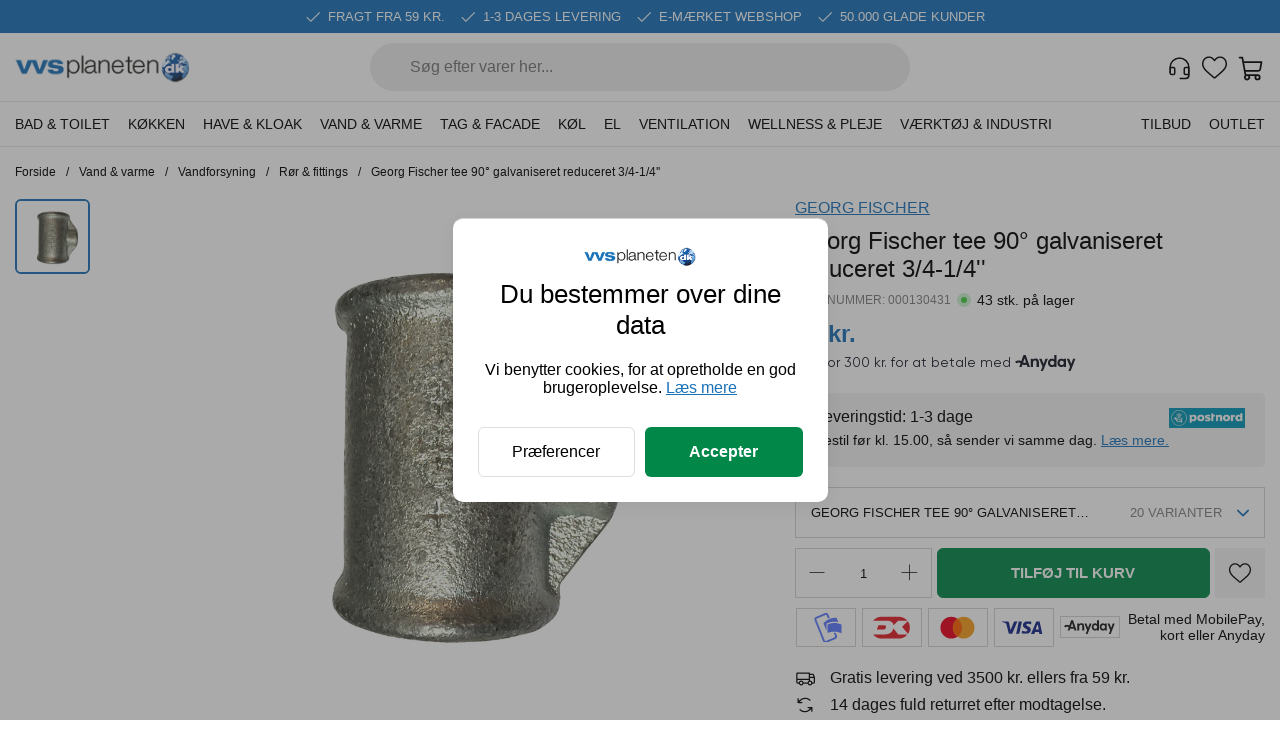

--- FILE ---
content_type: text/html; charset=utf-8
request_url: https://vvsplaneten.dk/produkt/georg-fischer-tee-90deg-galvaniseret-reduceret-3-4-1-4
body_size: 44189
content:
<!DOCTYPE html><html lang="da"><head><meta charSet="utf-8"/><meta name="viewport" content="width=device-width, initial-scale=1"/><link rel="preload" as="image" href="/icon-checkmark.svg"/><link rel="preload" as="image" href="/logo.png"/><link rel="preload" as="image" href="/loading.svg"/><link rel="preload" as="image" href="/arrow-icon.svg"/><link rel="preload" as="image" href="/search.svg"/><link rel="preload" as="image" href="/icon-customer.svg"/><link rel="preload" as="image" href="/heart.svg"/><link rel="preload" as="image" href="/icon-cart.svg"/><link rel="preload" as="image" href="https://cdn.shopify.com/s/files/1/0517/5856/3483/files/000130425_set.png?v=1755521436"/><link rel="preload" as="image" href="/icon-postnord.webp"/><link rel="stylesheet" href="/_next/static/css/138762b3be10e379.css" data-precedence="next"/><link rel="stylesheet" href="/_next/static/css/b0a493c70c90a8bf.css" data-precedence="next"/><link rel="stylesheet" href="/_next/static/css/dcb09361e7406e1b.css" data-precedence="next"/><link rel="preload" as="script" fetchPriority="low" href="/_next/static/chunks/webpack-469e2e1a2fd6a184.js"/><script src="/_next/static/chunks/4bd1b696-c023c6e3521b1417.js" async=""></script><script src="/_next/static/chunks/255-cb395327542b56ef.js" async=""></script><script src="/_next/static/chunks/main-app-748b2690b9d5c43a.js" async=""></script><script src="/_next/static/chunks/app/global-error-70c64dd9456e15df.js" async=""></script><script src="/_next/static/chunks/619-ba102abea3e3d0e4.js" async=""></script><script src="/_next/static/chunks/921-1610725ebef5467b.js" async=""></script><script src="/_next/static/chunks/356-5cad24532f4c0e5d.js" async=""></script><script src="/_next/static/chunks/122-c886f0dddfdbf3c7.js" async=""></script><script src="/_next/static/chunks/app/produkt/%5Bslug%5D/page-6cdca14cc6af6c26.js" async=""></script><script src="/_next/static/chunks/163-272b8ec149b3d247.js" async=""></script><script src="/_next/static/chunks/app/layout-33c17874509067a8.js" async=""></script><script src="/_next/static/chunks/app/not-found-2faabafbc2fff387.js" async=""></script><link rel="preload" href="https://my.anyday.io/price-widget/anyday-price-widget.js" as="script"/><link rel="preload" href="https://www.googletagmanager.com/gtm.js?id=GTM-5ZXXDJR" as="script"/><link rel="preload" as="image" href="/minus-small.svg"/><link rel="preload" as="image" href="/plus-small.svg"/><link rel="preload" as="image" href="/mobilepay-icon.svg"/><link rel="preload" as="image" href="/dankort-icon.svg"/><link rel="preload" as="image" href="/mastercard-icon.svg"/><link rel="preload" as="image" href="/visa-icon.svg"/><link rel="preload" as="image" href="/anyday-icon.svg"/><link rel="preload" as="image" href="/icon-truck.svg"/><link rel="preload" as="image" href="/icon-return.svg"/><link rel="preload" as="image" href="/icon-emaerket.svg"/><link rel="preload" as="image" href="/left-arrow.svg"/><link rel="preload" as="image" href="/right-arrow.svg"/><title>Georg Fischer tee 90° galvaniseret reduceret 3/4-1/4&#x27;&#x27; | 000130431 | VVSplaneten.dk</title><meta name="description" content="Bestil her Georg Fischer tee 90° galvaniseret reduceret 3/4-1/4&#x27;&#x27;. T-stykker - Find et stort udvalg og køb billigt hos VVSplaneten.dk."/><link rel="canonical" href="https://vvsplaneten.dk/produkt/georg-fischer-tee-90deg-galvaniseret-reduceret-3-4-1-4"/><meta property="og:title" content="Georg Fischer tee 90° galvaniseret reduceret 3/4-1/4&#x27;&#x27; | 000130431 | VVSplaneten.dk"/><meta property="og:description" content="Bestil her Georg Fischer tee 90° galvaniseret reduceret 3/4-1/4&#x27;&#x27;. T-stykker - Find et stort udvalg og køb billigt hos VVSplaneten.dk."/><meta property="og:url" content="https://vvsplaneten.dk/produkt/georg-fischer-tee-90deg-galvaniseret-reduceret-3-4-1-4"/><meta property="og:locale" content="da_DK"/><meta property="og:image" content="https://cdn.shopify.com/s/files/1/0517/5856/3483/files/000130425_set.png?v=1755521436"/><meta property="og:type" content="website"/><meta name="twitter:card" content="summary_large_image"/><meta name="twitter:title" content="Georg Fischer tee 90° galvaniseret reduceret 3/4-1/4&#x27;&#x27; | 000130431 | VVSplaneten.dk"/><meta name="twitter:description" content="Bestil her Georg Fischer tee 90° galvaniseret reduceret 3/4-1/4&#x27;&#x27;. T-stykker - Find et stort udvalg og køb billigt hos VVSplaneten.dk."/><meta name="twitter:image" content="https://cdn.shopify.com/s/files/1/0517/5856/3483/files/000130425_set.png?v=1755521436"/><script src="/_next/static/chunks/polyfills-42372ed130431b0a.js" noModule=""></script></head><body><div hidden=""><!--$--><!--/$--></div><header class="header_section__SpFdR"><div class="header_container-banner__LyEDG"><div class="banner_base__PsGEu"><div class="banner_grid__zc8Cn"><img class="banner_icon__PbjMl" src="/icon-checkmark.svg" height="16" width="16" alt="checkmark"/><p class="banner_text__SSDWi">FRAGT FRA 59 KR.</p><img class="banner_icon__PbjMl" src="/icon-checkmark.svg" height="16" width="16" alt="checkmark"/><p class="banner_text__SSDWi">1-3 DAGES LEVERING</p><img class="banner_icon__PbjMl" src="/icon-checkmark.svg" height="16" width="16" alt="checkmark"/><p class="banner_text__SSDWi">E-MÆRKET WEBSHOP</p><img class="banner_icon__PbjMl" src="/icon-checkmark.svg" height="16" width="16" alt="checkmark"/><p class="banner_text__SSDWi">50.000 GLADE KUNDER</p></div><div class="banner_grid-mobile__tFr4T"><p class="banner_text__SSDWi">FRAGT FRA 59 KR. &amp; 1-3 DAGES LEVERING</p></div></div></div><div class="header_grid__dwDun"><div class="burger_main__5ZiuA"><div><div class="burger_burgericon__WJst5"></div><div class="burger_burgericon__WJst5"></div><div class="burger_burgericon__WJst5"></div><div class="burger_burgericonText___iIOV">MENU</div></div></div><nav class="burger_hide__0gJ7s"><div class="burger_header__qryrA"><p></p><p class="burger_headerTitle__NfOta">MENU</p><div class="burger_headerClose__TK9iK"><img alt="icon-close" loading="lazy" width="12" height="12" decoding="async" data-nimg="1" style="color:transparent" src="/close-button.svg"/></div></div><ul><li class="burger_navigationItem__rlcZF"><div class="burger_navigationLink__4bKot"><a class="burger_navigationTitle__FYafw" href="/kategori/bad-toilet">Bad &amp; toilet</a><img alt="icon-next" loading="lazy" width="15" height="15" decoding="async" data-nimg="1" style="color:transparent" src="/next.svg"/></div><ul class="burger_subNavigation__hilS5 burger_hiddenSubNavigation__0qP3Y"><a class="burger_subNavigationTitle__k96iB" href="/kategori/toiletter">Toiletter</a><li class="burger_subNavigationLinksLink__Hl6f6"><a href="/kollektion/toiletter">Alle toiletter</a><img alt="icon-next" loading="lazy" width="12" height="12" decoding="async" data-nimg="1" style="color:transparent" src="/next.svg"/></li><li class="burger_subNavigationLinksLink__Hl6f6"><a href="/kollektion/cisterner-betjeningsplader">Cisterner &amp; betjeningsplader</a><img alt="icon-next" loading="lazy" width="12" height="12" decoding="async" data-nimg="1" style="color:transparent" src="/next.svg"/></li><li class="burger_subNavigationLinksLink__Hl6f6"><a href="/kollektion/gulvstaaende-toiletter">Gulvstående toiletter</a><img alt="icon-next" loading="lazy" width="12" height="12" decoding="async" data-nimg="1" style="color:transparent" src="/next.svg"/></li><li class="burger_subNavigationLinksLink__Hl6f6"><a href="/kollektion/pleje-rengoring">Pleje &amp; rengøring</a><img alt="icon-next" loading="lazy" width="12" height="12" decoding="async" data-nimg="1" style="color:transparent" src="/next.svg"/></li><li class="burger_subNavigationLinksLink__Hl6f6"><a href="/kollektion/tilbehor-reservedele-til-toiletter">Tilbehør &amp; reservedele til toiletter</a><img alt="icon-next" loading="lazy" width="12" height="12" decoding="async" data-nimg="1" style="color:transparent" src="/next.svg"/></li><li class="burger_subNavigationLinksLink__Hl6f6"><a href="/kollektion/vaeghaengte-toiletter">Væghængte toiletter</a><img alt="icon-next" loading="lazy" width="12" height="12" decoding="async" data-nimg="1" style="color:transparent" src="/next.svg"/></li><li class="burger_subNavigationLinksLink__Hl6f6"><a href="/kollektion/toiletsaeder">Toiletsæder</a><img alt="icon-next" loading="lazy" width="12" height="12" decoding="async" data-nimg="1" style="color:transparent" src="/next.svg"/></li><li class="burger_subNavigationLinksLink__Hl6f6"><a href="/kollektion/urinaler">Urinaler</a><img alt="icon-next" loading="lazy" width="12" height="12" decoding="async" data-nimg="1" style="color:transparent" src="/next.svg"/></li></ul><ul class="burger_subNavigation__hilS5 burger_hiddenSubNavigation__0qP3Y"><a class="burger_subNavigationTitle__k96iB" href="/kategori/haandvasken">Håndvasken</a><li class="burger_subNavigationLinksLink__Hl6f6"><a href="/kollektion/haandvaskarmaturer">Håndvaskarmaturer</a><img alt="icon-next" loading="lazy" width="12" height="12" decoding="async" data-nimg="1" style="color:transparent" src="/next.svg"/></li><li class="burger_subNavigationLinksLink__Hl6f6"><a href="/kollektion/haandvaske">Håndvaske</a><img alt="icon-next" loading="lazy" width="12" height="12" decoding="async" data-nimg="1" style="color:transparent" src="/next.svg"/></li><li class="burger_subNavigationLinksLink__Hl6f6"><a href="/kollektion/bundventiler">Bundventiler</a><img alt="icon-next" loading="lazy" width="12" height="12" decoding="async" data-nimg="1" style="color:transparent" src="/next.svg"/></li><li class="burger_subNavigationLinksLink__Hl6f6"><a href="/kollektion/tilbehor-reservedele-til-haandvasken">Tilbehør &amp; reservedele til håndvasken</a><img alt="icon-next" loading="lazy" width="12" height="12" decoding="async" data-nimg="1" style="color:transparent" src="/next.svg"/></li><li class="burger_subNavigationLinksLink__Hl6f6"><a href="/kollektion/vandlaase">Vandlåse</a><img alt="icon-next" loading="lazy" width="12" height="12" decoding="async" data-nimg="1" style="color:transparent" src="/next.svg"/></li></ul><ul class="burger_subNavigation__hilS5 burger_hiddenSubNavigation__0qP3Y"><a class="burger_subNavigationTitle__k96iB" href="/kategori/badevaerelsesmobler">Badeværelsesmøbler</a><li class="burger_subNavigationLinksLink__Hl6f6"><a href="/kollektion/hojskabe-1">Højskabe</a><img alt="icon-next" loading="lazy" width="12" height="12" decoding="async" data-nimg="1" style="color:transparent" src="/next.svg"/></li><li class="burger_subNavigationLinksLink__Hl6f6"><a href="/kollektion/moebelsaet-og-pakker">Møbelsæt &amp; pakker</a><img alt="icon-next" loading="lazy" width="12" height="12" decoding="async" data-nimg="1" style="color:transparent" src="/next.svg"/></li><li class="burger_subNavigationLinksLink__Hl6f6"><a href="/kollektion/overskabe-1">Overskabe</a><img alt="icon-next" loading="lazy" width="12" height="12" decoding="async" data-nimg="1" style="color:transparent" src="/next.svg"/></li><li class="burger_subNavigationLinksLink__Hl6f6"><a href="/kollektion/sideskabe">Sideskabe</a><img alt="icon-next" loading="lazy" width="12" height="12" decoding="async" data-nimg="1" style="color:transparent" src="/next.svg"/></li><li class="burger_subNavigationLinksLink__Hl6f6"><a href="/kollektion/spejlskabe">Spejlskabe</a><img alt="icon-next" loading="lazy" width="12" height="12" decoding="async" data-nimg="1" style="color:transparent" src="/next.svg"/></li><li class="burger_subNavigationLinksLink__Hl6f6"><a href="/kollektion/underskabe-og-vaskeskabe">Underskabe og vaskeskabe</a><img alt="icon-next" loading="lazy" width="12" height="12" decoding="async" data-nimg="1" style="color:transparent" src="/next.svg"/></li></ul><ul class="burger_subNavigation__hilS5 burger_hiddenSubNavigation__0qP3Y"><a class="burger_subNavigationTitle__k96iB" href="/kategori/badekar-spabade">Badekar &amp; spabade</a><li class="burger_subNavigationLinksLink__Hl6f6"><a href="/kollektion/badekar">Badekar</a><img alt="icon-next" loading="lazy" width="12" height="12" decoding="async" data-nimg="1" style="color:transparent" src="/next.svg"/></li><li class="burger_subNavigationLinksLink__Hl6f6"><a href="/kollektion/kararmaturer">Kararmaturer</a><img alt="icon-next" loading="lazy" width="12" height="12" decoding="async" data-nimg="1" style="color:transparent" src="/next.svg"/></li><li class="burger_subNavigationLinksLink__Hl6f6"><a href="/kollektion/tude">Tude</a><img alt="icon-next" loading="lazy" width="12" height="12" decoding="async" data-nimg="1" style="color:transparent" src="/next.svg"/></li><li class="burger_subNavigationLinksLink__Hl6f6"><a href="/kollektion/tilbehor-reservedele-til-badekar-spabade">Tilbehør &amp; reservedele til spabade &amp; badekar</a><img alt="icon-next" loading="lazy" width="12" height="12" decoding="async" data-nimg="1" style="color:transparent" src="/next.svg"/></li></ul><ul class="burger_subNavigation__hilS5 burger_hiddenSubNavigation__0qP3Y"><a class="burger_subNavigationTitle__k96iB" href="/kategori/brus">Brus</a><li class="burger_subNavigationLinksLink__Hl6f6"><a href="/kollektion/badeforhaeng-staenger">Badeforhæng &amp; stænger</a><img alt="icon-next" loading="lazy" width="12" height="12" decoding="async" data-nimg="1" style="color:transparent" src="/next.svg"/></li><li class="burger_subNavigationLinksLink__Hl6f6"><a href="/kollektion/brusesaeet">Brusesæt</a><img alt="icon-next" loading="lazy" width="12" height="12" decoding="async" data-nimg="1" style="color:transparent" src="/next.svg"/></li><li class="burger_subNavigationLinksLink__Hl6f6"><a href="/kollektion/brusearmaturer">Brusearmaturer</a><img alt="icon-next" loading="lazy" width="12" height="12" decoding="async" data-nimg="1" style="color:transparent" src="/next.svg"/></li><li class="burger_subNavigationLinksLink__Hl6f6"><a href="/kollektion/brusevaegge-doere">Brusevægge &amp; -døre</a><img alt="icon-next" loading="lazy" width="12" height="12" decoding="async" data-nimg="1" style="color:transparent" src="/next.svg"/></li><li class="burger_subNavigationLinksLink__Hl6f6"><a href="/kollektion/brusepaneler">Brusepaneler</a><img alt="icon-next" loading="lazy" width="12" height="12" decoding="async" data-nimg="1" style="color:transparent" src="/next.svg"/></li><li class="burger_subNavigationLinksLink__Hl6f6"><a href="/kollektion/bruseslanger">Bruseslanger</a><img alt="icon-next" loading="lazy" width="12" height="12" decoding="async" data-nimg="1" style="color:transparent" src="/next.svg"/></li><li class="burger_subNavigationLinksLink__Hl6f6"><a href="/kollektion/bruseror">Bruserør</a><img alt="icon-next" loading="lazy" width="12" height="12" decoding="async" data-nimg="1" style="color:transparent" src="/next.svg"/></li><li class="burger_subNavigationLinksLink__Hl6f6"><a href="/kollektion/brusekabiner">Brusekabiner</a><img alt="icon-next" loading="lazy" width="12" height="12" decoding="async" data-nimg="1" style="color:transparent" src="/next.svg"/></li><li class="burger_subNavigationLinksLink__Hl6f6"><a href="/kollektion/brusesystemer-til-indbygning">Brusesystemer til indbygning</a><img alt="icon-next" loading="lazy" width="12" height="12" decoding="async" data-nimg="1" style="color:transparent" src="/next.svg"/></li><li class="burger_subNavigationLinksLink__Hl6f6"><a href="/kollektion/hovedbrusere">Hovedbrusere</a><img alt="icon-next" loading="lazy" width="12" height="12" decoding="async" data-nimg="1" style="color:transparent" src="/next.svg"/></li><li class="burger_subNavigationLinksLink__Hl6f6"><a href="/kollektion/handbrusere">Håndbrusere</a><img alt="icon-next" loading="lazy" width="12" height="12" decoding="async" data-nimg="1" style="color:transparent" src="/next.svg"/></li><li class="burger_subNavigationLinksLink__Hl6f6"><a href="/kollektion/tilbehoer-reservedele-til-brus">Tilbehør &amp; reservedele til brus</a><img alt="icon-next" loading="lazy" width="12" height="12" decoding="async" data-nimg="1" style="color:transparent" src="/next.svg"/></li></ul><ul class="burger_subNavigation__hilS5 burger_hiddenSubNavigation__0qP3Y"><a class="burger_subNavigationTitle__k96iB" href="/kategori/badevaerelsestilbehor">Badeværelsestilbehør</a><li class="burger_subNavigationLinksLink__Hl6f6"><a href="/kollektion/affaldsspande">Affaldsspande</a><img alt="icon-next" loading="lazy" width="12" height="12" decoding="async" data-nimg="1" style="color:transparent" src="/next.svg"/></li><li class="burger_subNavigationLinksLink__Hl6f6"><a href="/kollektion/badeforhaeng-tilbehor">Badeforhæng &amp; tilbehør</a><img alt="icon-next" loading="lazy" width="12" height="12" decoding="async" data-nimg="1" style="color:transparent" src="/next.svg"/></li><li class="burger_subNavigationLinksLink__Hl6f6"><a href="/kollektion/bruseskrabere">Bruseskrabere</a><img alt="icon-next" loading="lazy" width="12" height="12" decoding="async" data-nimg="1" style="color:transparent" src="/next.svg"/></li><li class="burger_subNavigationLinksLink__Hl6f6"><a href="/kollektion/haendklaedetoerrere">Håndklædetørrere</a><img alt="icon-next" loading="lazy" width="12" height="12" decoding="async" data-nimg="1" style="color:transparent" src="/next.svg"/></li><li class="burger_subNavigationLinksLink__Hl6f6"><a href="/kollektion/kroge-knageroekke-haandklaedeholdere">Kroge, knagerækker &amp; håndklædeholdere</a><img alt="icon-next" loading="lazy" width="12" height="12" decoding="async" data-nimg="1" style="color:transparent" src="/next.svg"/></li><li class="burger_subNavigationLinksLink__Hl6f6"><a href="/kollektion/papir-dispensere">Papirdispensere</a><img alt="icon-next" loading="lazy" width="12" height="12" decoding="async" data-nimg="1" style="color:transparent" src="/next.svg"/></li><li class="burger_subNavigationLinksLink__Hl6f6"><a href="/kollektion/spejle-lamper">Spejle &amp; lamper</a><img alt="icon-next" loading="lazy" width="12" height="12" decoding="async" data-nimg="1" style="color:transparent" src="/next.svg"/></li><li class="burger_subNavigationLinksLink__Hl6f6"><a href="/kollektion/saebedispensere">Sæbedispensere</a><img alt="icon-next" loading="lazy" width="12" height="12" decoding="async" data-nimg="1" style="color:transparent" src="/next.svg"/></li><li class="burger_subNavigationLinksLink__Hl6f6"><a href="/kollektion/saebeskale-hylder">Sæbeskåle-&amp; hylder</a><img alt="icon-next" loading="lazy" width="12" height="12" decoding="async" data-nimg="1" style="color:transparent" src="/next.svg"/></li><li class="burger_subNavigationLinksLink__Hl6f6"><a href="/kollektion/toiletborster">Toiletbørster</a><img alt="icon-next" loading="lazy" width="12" height="12" decoding="async" data-nimg="1" style="color:transparent" src="/next.svg"/></li><li class="burger_subNavigationLinksLink__Hl6f6"><a href="/kollektion/toiletpapier-holdere">Toiletpapirholdere</a><img alt="icon-next" loading="lazy" width="12" height="12" decoding="async" data-nimg="1" style="color:transparent" src="/next.svg"/></li><li class="burger_subNavigationLinksLink__Hl6f6"><a href="/kollektion/ovrige-tilbehor">Øvrige tilbehør</a><img alt="icon-next" loading="lazy" width="12" height="12" decoding="async" data-nimg="1" style="color:transparent" src="/next.svg"/></li></ul></li><li class="burger_navigationItem__rlcZF"><div class="burger_navigationLink__4bKot"><a class="burger_navigationTitle__FYafw" href="/kategori/kokken">Køkken</a><img alt="icon-next" loading="lazy" width="15" height="15" decoding="async" data-nimg="1" style="color:transparent" src="/next.svg"/></div><ul class="burger_subNavigation__hilS5 burger_hiddenSubNavigation__0qP3Y"><a class="burger_subNavigationTitle__k96iB" href="/kategori/kokkenvasken">Køkkenvasken</a><li class="burger_subNavigationLinksLink__Hl6f6"><a href="/kollektion/koekkenarmaturer">Køkkenarmaturer</a><img alt="icon-next" loading="lazy" width="12" height="12" decoding="async" data-nimg="1" style="color:transparent" src="/next.svg"/></li><li class="burger_subNavigationLinksLink__Hl6f6"><a href="/kollektion/koekkenvaske">Køkkenvaske</a><img alt="icon-next" loading="lazy" width="12" height="12" decoding="async" data-nimg="1" style="color:transparent" src="/next.svg"/></li><li class="burger_subNavigationLinksLink__Hl6f6"><a href="/kollektion/vandlaase-afloeb">Vandlåse og afløb</a><img alt="icon-next" loading="lazy" width="12" height="12" decoding="async" data-nimg="1" style="color:transparent" src="/next.svg"/></li><li class="burger_subNavigationLinksLink__Hl6f6"><a href="/kollektion/koekkenvaske-tilbehoer-reservedele">Tilbehør &amp; reservedele</a><img alt="icon-next" loading="lazy" width="12" height="12" decoding="async" data-nimg="1" style="color:transparent" src="/next.svg"/></li></ul><ul class="burger_subNavigation__hilS5 burger_hiddenSubNavigation__0qP3Y"><a class="burger_subNavigationTitle__k96iB" href="/kategori/kokkenudstyr">Køkkenudstyr</a><li class="burger_subNavigationLinksLink__Hl6f6"><a href="/kollektion/affaldsortering">Affaldsortering</a><img alt="icon-next" loading="lazy" width="12" height="12" decoding="async" data-nimg="1" style="color:transparent" src="/next.svg"/></li><li class="burger_subNavigationLinksLink__Hl6f6"><a href="/kollektion/drikkevandskoelere">Drikkevandskølere</a><img alt="icon-next" loading="lazy" width="12" height="12" decoding="async" data-nimg="1" style="color:transparent" src="/next.svg"/></li><li class="burger_subNavigationLinksLink__Hl6f6"><a href="/kollektion/emhaetter">Emhætter</a><img alt="icon-next" loading="lazy" width="12" height="12" decoding="async" data-nimg="1" style="color:transparent" src="/next.svg"/></li></ul><ul class="burger_subNavigation__hilS5 burger_hiddenSubNavigation__0qP3Y"><a class="burger_subNavigationTitle__k96iB" href="/kategori/bryggers">Bryggers</a><li class="burger_subNavigationLinksLink__Hl6f6"><a href="/kollektion/bryggersvaske">Bryggersvaske</a><img alt="icon-next" loading="lazy" width="12" height="12" decoding="async" data-nimg="1" style="color:transparent" src="/next.svg"/></li><li class="burger_subNavigationLinksLink__Hl6f6"><a href="/kollektion/ventiler-vaskemaskinslanger">Ventiler &amp; vaskemaskinslanger</a><img alt="icon-next" loading="lazy" width="12" height="12" decoding="async" data-nimg="1" style="color:transparent" src="/next.svg"/></li><li class="burger_subNavigationLinksLink__Hl6f6"><a href="/kollektion/drypbakker">Drypbakker</a><img alt="icon-next" loading="lazy" width="12" height="12" decoding="async" data-nimg="1" style="color:transparent" src="/next.svg"/></li><li class="burger_subNavigationLinksLink__Hl6f6"><a href="/kollektion/bryggers-tilbehoer-reservedele">Tilbehør &amp; reservedele til bryggers</a><img alt="icon-next" loading="lazy" width="12" height="12" decoding="async" data-nimg="1" style="color:transparent" src="/next.svg"/></li></ul></li><li class="burger_navigationItem__rlcZF"><div class="burger_navigationLink__4bKot"><a class="burger_navigationTitle__FYafw" href="/kategori/have-kloak">Have &amp; kloak</a><img alt="icon-next" loading="lazy" width="15" height="15" decoding="async" data-nimg="1" style="color:transparent" src="/next.svg"/></div><ul class="burger_subNavigation__hilS5 burger_hiddenSubNavigation__0qP3Y"><a class="burger_subNavigationTitle__k96iB" href="/kollektion/udendorshaner">Udendørshaner</a></ul><ul class="burger_subNavigation__hilS5 burger_hiddenSubNavigation__0qP3Y"><a class="burger_subNavigationTitle__k96iB" href="/kollektion/slanger-og-tilbehor">Slanger &amp; tilbehør</a></ul><ul class="burger_subNavigation__hilS5 burger_hiddenSubNavigation__0qP3Y"><a class="burger_subNavigationTitle__k96iB" href="/kategori/aflob">Afløb</a><li class="burger_subNavigationLinksLink__Hl6f6"><a href="/kollektion/gulvaflob-tilbehor">Gulvafløb &amp; tilbehør</a><img alt="icon-next" loading="lazy" width="12" height="12" decoding="async" data-nimg="1" style="color:transparent" src="/next.svg"/></li><li class="burger_subNavigationLinksLink__Hl6f6"><a href="/kollektion/peh-aflob">PEH afløb</a><img alt="icon-next" loading="lazy" width="12" height="12" decoding="async" data-nimg="1" style="color:transparent" src="/next.svg"/></li><li class="burger_subNavigationLinksLink__Hl6f6"><a href="/kollektion/rustfrit-aflob">Rustfrit afløb</a><img alt="icon-next" loading="lazy" width="12" height="12" decoding="async" data-nimg="1" style="color:transparent" src="/next.svg"/></li><li class="burger_subNavigationLinksLink__Hl6f6"><a href="/kollektion/stobejern-ma">Støbejern MA</a><img alt="icon-next" loading="lazy" width="12" height="12" decoding="async" data-nimg="1" style="color:transparent" src="/next.svg"/></li><li class="burger_subNavigationLinksLink__Hl6f6"><a href="/kollektion/stobejern-sml">Støbejern SML</a><img alt="icon-next" loading="lazy" width="12" height="12" decoding="async" data-nimg="1" style="color:transparent" src="/next.svg"/></li><li class="burger_subNavigationLinksLink__Hl6f6"><a href="/kollektion/syrefast-aflob">Syrefast afløb</a><img alt="icon-next" loading="lazy" width="12" height="12" decoding="async" data-nimg="1" style="color:transparent" src="/next.svg"/></li></ul><ul class="burger_subNavigation__hilS5 burger_hiddenSubNavigation__0qP3Y"><a class="burger_subNavigationTitle__k96iB" href="/kategori/bronde">Brønde</a><li class="burger_subNavigationLinksLink__Hl6f6"><a href="/kollektion/opforingsror-tilbehor">Opføringsrør &amp; tilbehør</a><img alt="icon-next" loading="lazy" width="12" height="12" decoding="async" data-nimg="1" style="color:transparent" src="/next.svg"/></li><li class="burger_subNavigationLinksLink__Hl6f6"><a href="/kollektion/rense-inspektions-bronde">Rense &amp; inspektions brønde</a><img alt="icon-next" loading="lazy" width="12" height="12" decoding="async" data-nimg="1" style="color:transparent" src="/next.svg"/></li><li class="burger_subNavigationLinksLink__Hl6f6"><a href="/kollektion/sandfangs-bronde">Sandfangs brønde</a><img alt="icon-next" loading="lazy" width="12" height="12" decoding="async" data-nimg="1" style="color:transparent" src="/next.svg"/></li></ul><ul class="burger_subNavigation__hilS5 burger_hiddenSubNavigation__0qP3Y"><a class="burger_subNavigationTitle__k96iB" href="/kategori/brondgods">Brøndgods</a><li class="burger_subNavigationLinksLink__Hl6f6"><a href="/kollektion/karme-daeksler">Karme &amp; dæksler</a><img alt="icon-next" loading="lazy" width="12" height="12" decoding="async" data-nimg="1" style="color:transparent" src="/next.svg"/></li><li class="burger_subNavigationLinksLink__Hl6f6"><a href="/kollektion/kegler-daeksler-topringe">Kegler, dæksler &amp; topringe</a><img alt="icon-next" loading="lazy" width="12" height="12" decoding="async" data-nimg="1" style="color:transparent" src="/next.svg"/></li><li class="burger_subNavigationLinksLink__Hl6f6"><a href="/kollektion/kuppelriste">Kuppelriste</a><img alt="icon-next" loading="lazy" width="12" height="12" decoding="async" data-nimg="1" style="color:transparent" src="/next.svg"/></li><li class="burger_subNavigationLinksLink__Hl6f6"><a href="/kollektion/rendestens-karme">Rendestens karme</a><img alt="icon-next" loading="lazy" width="12" height="12" decoding="async" data-nimg="1" style="color:transparent" src="/next.svg"/></li><li class="burger_subNavigationLinksLink__Hl6f6"><a href="/kollektion/rorbrondkarme">Rørbrøndkarme</a><img alt="icon-next" loading="lazy" width="12" height="12" decoding="async" data-nimg="1" style="color:transparent" src="/next.svg"/></li><li class="burger_subNavigationLinksLink__Hl6f6"><a href="/kollektion/tilbehor-til-brondgods">Tilbehør til brøndgods</a><img alt="icon-next" loading="lazy" width="12" height="12" decoding="async" data-nimg="1" style="color:transparent" src="/next.svg"/></li></ul><ul class="burger_subNavigation__hilS5 burger_hiddenSubNavigation__0qP3Y"><a class="burger_subNavigationTitle__k96iB" href="/kategori/pumpebronde">Pumpebrønde</a><li class="burger_subNavigationLinksLink__Hl6f6"><a href="/kollektion/pumper-til-vand">Pumper</a><img alt="icon-next" loading="lazy" width="12" height="12" decoding="async" data-nimg="1" style="color:transparent" src="/next.svg"/></li><li class="burger_subNavigationLinksLink__Hl6f6"><a href="/kollektion/pumpebronde-til-draen">Pumpebrønde til dræn</a><img alt="icon-next" loading="lazy" width="12" height="12" decoding="async" data-nimg="1" style="color:transparent" src="/next.svg"/></li><li class="burger_subNavigationLinksLink__Hl6f6"><a href="/kollektion/pumpebronde-til-grat-spildevand">Pumpebrønde til gråt spildevand</a><img alt="icon-next" loading="lazy" width="12" height="12" decoding="async" data-nimg="1" style="color:transparent" src="/next.svg"/></li><li class="burger_subNavigationLinksLink__Hl6f6"><a href="/kollektion/pumpebronde-til-sort-spildevand">Pumpebrønde til sort spildevand</a><img alt="icon-next" loading="lazy" width="12" height="12" decoding="async" data-nimg="1" style="color:transparent" src="/next.svg"/></li></ul><ul class="burger_subNavigation__hilS5 burger_hiddenSubNavigation__0qP3Y"><a class="burger_subNavigationTitle__k96iB" href="/kategori/linjeafvanding">Linjeafvanding</a><li class="burger_subNavigationLinksLink__Hl6f6"><a href="/kollektion/hexaline-system-plast">Hexaline system, plast</a><img alt="icon-next" loading="lazy" width="12" height="12" decoding="async" data-nimg="1" style="color:transparent" src="/next.svg"/></li><li class="burger_subNavigationLinksLink__Hl6f6"><a href="/kollektion/multiline-v100g-stobejern">Multiline V100G, støbejern</a><img alt="icon-next" loading="lazy" width="12" height="12" decoding="async" data-nimg="1" style="color:transparent" src="/next.svg"/></li><li class="burger_subNavigationLinksLink__Hl6f6"><a href="/kollektion/multiline-v100ps-plast">Multiline V100PS, plast</a><img alt="icon-next" loading="lazy" width="12" height="12" decoding="async" data-nimg="1" style="color:transparent" src="/next.svg"/></li><li class="burger_subNavigationLinksLink__Hl6f6"><a href="/kollektion/multiline-v100s-seal-in-galvaniseret">Multiline V100S Seal In, galvaniseret</a><img alt="icon-next" loading="lazy" width="12" height="12" decoding="async" data-nimg="1" style="color:transparent" src="/next.svg"/></li><li class="burger_subNavigationLinksLink__Hl6f6"><a href="/kollektion/self-euroline-polymerbeton">SELF euroline, polymerbeton</a><img alt="icon-next" loading="lazy" width="12" height="12" decoding="async" data-nimg="1" style="color:transparent" src="/next.svg"/></li><li class="burger_subNavigationLinksLink__Hl6f6"><a href="/kollektion/sk-line-s100k-stobejern">SK line S100k, støbejern</a><img alt="icon-next" loading="lazy" width="12" height="12" decoding="async" data-nimg="1" style="color:transparent" src="/next.svg"/></li><li class="burger_subNavigationLinksLink__Hl6f6"><a href="/kollektion/grundmur">Grundmur</a><img alt="icon-next" loading="lazy" width="12" height="12" decoding="async" data-nimg="1" style="color:transparent" src="/next.svg"/></li></ul><ul class="burger_subNavigation__hilS5 burger_hiddenSubNavigation__0qP3Y"><a class="burger_subNavigationTitle__k96iB" href="/kategori/geoteknik">Geoteknik</a><li class="burger_subNavigationLinksLink__Hl6f6"><a href="/kollektion/faskiner">Faskiner</a><img alt="icon-next" loading="lazy" width="12" height="12" decoding="async" data-nimg="1" style="color:transparent" src="/next.svg"/></li><li class="burger_subNavigationLinksLink__Hl6f6"><a href="/kollektion/geotekstiler-armering">Geotekstiler &amp; armering</a><img alt="icon-next" loading="lazy" width="12" height="12" decoding="async" data-nimg="1" style="color:transparent" src="/next.svg"/></li></ul><ul class="burger_subNavigation__hilS5 burger_hiddenSubNavigation__0qP3Y"><a class="burger_subNavigationTitle__k96iB" href="/kategori/ror-fittings">Rør &amp; fittings</a><li class="burger_subNavigationLinksLink__Hl6f6"><a href="/kollektion/anlaegsror-fittings">Anlægsrør &amp; fittings</a><img alt="icon-next" loading="lazy" width="12" height="12" decoding="async" data-nimg="1" style="color:transparent" src="/next.svg"/></li><li class="burger_subNavigationLinksLink__Hl6f6"><a href="/kollektion/draenror-fittings">Drænrør &amp; fittings</a><img alt="icon-next" loading="lazy" width="12" height="12" decoding="async" data-nimg="1" style="color:transparent" src="/next.svg"/></li><li class="burger_subNavigationLinksLink__Hl6f6"><a href="/kollektion/glatte-ror-fittings">Glatte rør &amp; fittings</a><img alt="icon-next" loading="lazy" width="12" height="12" decoding="async" data-nimg="1" style="color:transparent" src="/next.svg"/></li><li class="burger_subNavigationLinksLink__Hl6f6"><a href="/kollektion/kabelror-fittings">Kabelrør &amp; fittings</a><img alt="icon-next" loading="lazy" width="12" height="12" decoding="async" data-nimg="1" style="color:transparent" src="/next.svg"/></li><li class="burger_subNavigationLinksLink__Hl6f6"><a href="/kollektion/lette-ror-fittings">Lette rør &amp; fittings</a><img alt="icon-next" loading="lazy" width="12" height="12" decoding="async" data-nimg="1" style="color:transparent" src="/next.svg"/></li><li class="burger_subNavigationLinksLink__Hl6f6"><a href="/kollektion/overgangs-losninger">Overgangs-løsninger</a><img alt="icon-next" loading="lazy" width="12" height="12" decoding="async" data-nimg="1" style="color:transparent" src="/next.svg"/></li><li class="burger_subNavigationLinksLink__Hl6f6"><a href="/kollektion/paborings-losninger">Påborings-løsninger</a><img alt="icon-next" loading="lazy" width="12" height="12" decoding="async" data-nimg="1" style="color:transparent" src="/next.svg"/></li><li class="burger_subNavigationLinksLink__Hl6f6"><a href="/kollektion/pe-trykror-til-aflob">PE trykrør &amp; fittings til afløb</a><img alt="icon-next" loading="lazy" width="12" height="12" decoding="async" data-nimg="1" style="color:transparent" src="/next.svg"/></li><li class="burger_subNavigationLinksLink__Hl6f6"><a href="/kollektion/tilbehor">Tilbehør</a><img alt="icon-next" loading="lazy" width="12" height="12" decoding="async" data-nimg="1" style="color:transparent" src="/next.svg"/></li></ul><ul class="burger_subNavigation__hilS5 burger_hiddenSubNavigation__0qP3Y"><a class="burger_subNavigationTitle__k96iB" href="/kategori/rottestop">Rottestop</a><li class="burger_subNavigationLinksLink__Hl6f6"><a href="/kollektion/aflobs-regulering">Afløbs regulering</a><img alt="icon-next" loading="lazy" width="12" height="12" decoding="async" data-nimg="1" style="color:transparent" src="/next.svg"/></li><li class="burger_subNavigationLinksLink__Hl6f6"><a href="/kollektion/hojvands-lukkere">Højvands lukkere</a><img alt="icon-next" loading="lazy" width="12" height="12" decoding="async" data-nimg="1" style="color:transparent" src="/next.svg"/></li><li class="burger_subNavigationLinksLink__Hl6f6"><a href="/kollektion/rottestop">Rottestop</a><img alt="icon-next" loading="lazy" width="12" height="12" decoding="async" data-nimg="1" style="color:transparent" src="/next.svg"/></li></ul><ul class="burger_subNavigation__hilS5 burger_hiddenSubNavigation__0qP3Y"><a class="burger_subNavigationTitle__k96iB" href="/kategori/tanke-udskillere">Tanke &amp; udskillere</a><li class="burger_subNavigationLinksLink__Hl6f6"><a href="/kollektion/tanke">Tanke</a><img alt="icon-next" loading="lazy" width="12" height="12" decoding="async" data-nimg="1" style="color:transparent" src="/next.svg"/></li><li class="burger_subNavigationLinksLink__Hl6f6"><a href="/kollektion/udskillere">Udskillere</a><img alt="icon-next" loading="lazy" width="12" height="12" decoding="async" data-nimg="1" style="color:transparent" src="/next.svg"/></li></ul></li><li class="burger_navigationItem__rlcZF"><div class="burger_navigationLink__4bKot"><a class="burger_navigationTitle__FYafw" href="/kategori/vand-varme">Vand &amp; varme</a><img alt="icon-next" loading="lazy" width="15" height="15" decoding="async" data-nimg="1" style="color:transparent" src="/next.svg"/></div><ul class="burger_subNavigation__hilS5 burger_hiddenSubNavigation__0qP3Y"><a class="burger_subNavigationTitle__k96iB" href="/kategori/aflob-gulvaflob">Afløb &amp; gulvafløb</a><li class="burger_subNavigationLinksLink__Hl6f6"><a href="/kollektion/aflobsror-tilbehor">Afløbsrør &amp; tilbehør</a><img alt="icon-next" loading="lazy" width="12" height="12" decoding="async" data-nimg="1" style="color:transparent" src="/next.svg"/></li><li class="burger_subNavigationLinksLink__Hl6f6"><a href="/kollektion/galvaniseret-aflob">Galvaniseret afløb</a><img alt="icon-next" loading="lazy" width="12" height="12" decoding="async" data-nimg="1" style="color:transparent" src="/next.svg"/></li><li class="burger_subNavigationLinksLink__Hl6f6"><a href="/kollektion/grat-aflob">Gråt afløb</a><img alt="icon-next" loading="lazy" width="12" height="12" decoding="async" data-nimg="1" style="color:transparent" src="/next.svg"/></li><li class="burger_subNavigationLinksLink__Hl6f6"><a href="/kollektion/gulvaflob-plast">Gulvafløb plast</a><img alt="icon-next" loading="lazy" width="12" height="12" decoding="async" data-nimg="1" style="color:transparent" src="/next.svg"/></li><li class="burger_subNavigationLinksLink__Hl6f6"><a href="/kollektion/gulvaflob-rustfri">Gulvafløb rustfri</a><img alt="icon-next" loading="lazy" width="12" height="12" decoding="async" data-nimg="1" style="color:transparent" src="/next.svg"/></li><li class="burger_subNavigationLinksLink__Hl6f6"><a href="/kollektion/hvidt-aflob">Hvidt afløb</a><img alt="icon-next" loading="lazy" width="12" height="12" decoding="async" data-nimg="1" style="color:transparent" src="/next.svg"/></li><li class="burger_subNavigationLinksLink__Hl6f6"><a href="/kollektion/koblinger">Koblinger</a><img alt="icon-next" loading="lazy" width="12" height="12" decoding="async" data-nimg="1" style="color:transparent" src="/next.svg"/></li><li class="burger_subNavigationLinksLink__Hl6f6"><a href="/kollektion/linjeaflob">Linjeafløb</a><img alt="icon-next" loading="lazy" width="12" height="12" decoding="async" data-nimg="1" style="color:transparent" src="/next.svg"/></li><li class="burger_subNavigationLinksLink__Hl6f6"><a href="/kollektion/ma">MA</a><img alt="icon-next" loading="lazy" width="12" height="12" decoding="async" data-nimg="1" style="color:transparent" src="/next.svg"/></li><li class="burger_subNavigationLinksLink__Hl6f6"><a href="/kollektion/lyddaempende-aflob">Lyddæmpende afløb</a><img alt="icon-next" loading="lazy" width="12" height="12" decoding="async" data-nimg="1" style="color:transparent" src="/next.svg"/></li><li class="burger_subNavigationLinksLink__Hl6f6"><a href="/kollektion/mengeringe-gi-ringe">Mengeringe &amp; GI-ringe</a><img alt="icon-next" loading="lazy" width="12" height="12" decoding="async" data-nimg="1" style="color:transparent" src="/next.svg"/></li><li class="burger_subNavigationLinksLink__Hl6f6"><a href="/kollektion/peh-aflob">PEH afløb</a><img alt="icon-next" loading="lazy" width="12" height="12" decoding="async" data-nimg="1" style="color:transparent" src="/next.svg"/></li><li class="burger_subNavigationLinksLink__Hl6f6"><a href="/kollektion/rustfrit-aflob">Rustfrit afløb</a><img alt="icon-next" loading="lazy" width="12" height="12" decoding="async" data-nimg="1" style="color:transparent" src="/next.svg"/></li><li class="burger_subNavigationLinksLink__Hl6f6"><a href="/kollektion/sml">SML</a><img alt="icon-next" loading="lazy" width="12" height="12" decoding="async" data-nimg="1" style="color:transparent" src="/next.svg"/></li><li class="burger_subNavigationLinksLink__Hl6f6"><a href="/kollektion/syrefast-aflob">Syrefast afløb</a><img alt="icon-next" loading="lazy" width="12" height="12" decoding="async" data-nimg="1" style="color:transparent" src="/next.svg"/></li></ul><ul class="burger_subNavigation__hilS5 burger_hiddenSubNavigation__0qP3Y"><a class="burger_subNavigationTitle__k96iB" href="/kategori/isolering">Isolering</a><li class="burger_subNavigationLinksLink__Hl6f6"><a href="/kollektion/glasuld">Glasuld</a><img alt="icon-next" loading="lazy" width="12" height="12" decoding="async" data-nimg="1" style="color:transparent" src="/next.svg"/></li><li class="burger_subNavigationLinksLink__Hl6f6"><a href="/kollektion/grundmur">Grundmur</a><img alt="icon-next" loading="lazy" width="12" height="12" decoding="async" data-nimg="1" style="color:transparent" src="/next.svg"/></li><li class="burger_subNavigationLinksLink__Hl6f6"><a href="/kollektion/isolerings-tilbehor">Isolerings tilbehør</a><img alt="icon-next" loading="lazy" width="12" height="12" decoding="async" data-nimg="1" style="color:transparent" src="/next.svg"/></li><li class="burger_subNavigationLinksLink__Hl6f6"><a href="/kollektion/pvc-isolering">PVC isolering</a><img alt="icon-next" loading="lazy" width="12" height="12" decoding="async" data-nimg="1" style="color:transparent" src="/next.svg"/></li><li class="burger_subNavigationLinksLink__Hl6f6"><a href="/kollektion/rorskale">Rørskåle</a><img alt="icon-next" loading="lazy" width="12" height="12" decoding="async" data-nimg="1" style="color:transparent" src="/next.svg"/></li></ul><ul class="burger_subNavigation__hilS5 burger_hiddenSubNavigation__0qP3Y"><a class="burger_subNavigationTitle__k96iB" href="/kategori/varme">Varme</a><li class="burger_subNavigationLinksLink__Hl6f6"><a href="/kategori/varmepumper">Varmepumper</a><img alt="icon-next" loading="lazy" width="12" height="12" decoding="async" data-nimg="1" style="color:transparent" src="/next.svg"/></li><li class="burger_subNavigationLinksLink__Hl6f6"><a href="/kollektion/radiatorer">Radiatorer</a><img alt="icon-next" loading="lazy" width="12" height="12" decoding="async" data-nimg="1" style="color:transparent" src="/next.svg"/></li><li class="burger_subNavigationLinksLink__Hl6f6"><a href="/kategori/radiatorfittings-tilbehor">Radiatorfittings &amp; tilbehør</a><img alt="icon-next" loading="lazy" width="12" height="12" decoding="async" data-nimg="1" style="color:transparent" src="/next.svg"/></li><li class="burger_subNavigationLinksLink__Hl6f6"><a href="/kategori/gulvvarme-tilbehor">Gulvvarme &amp; tilbehør</a><img alt="icon-next" loading="lazy" width="12" height="12" decoding="async" data-nimg="1" style="color:transparent" src="/next.svg"/></li><li class="burger_subNavigationLinksLink__Hl6f6"><a href="/kategori/pumper">Pumper</a><img alt="icon-next" loading="lazy" width="12" height="12" decoding="async" data-nimg="1" style="color:transparent" src="/next.svg"/></li><li class="burger_subNavigationLinksLink__Hl6f6"><a href="/kategori/reguleringsventiler">Reguleringsventiler</a><img alt="icon-next" loading="lazy" width="12" height="12" decoding="async" data-nimg="1" style="color:transparent" src="/next.svg"/></li><li class="burger_subNavigationLinksLink__Hl6f6"><a href="/kollektion/gulvvarmepakker">Gulvvarmepakker</a><img alt="icon-next" loading="lazy" width="12" height="12" decoding="async" data-nimg="1" style="color:transparent" src="/next.svg"/></li><li class="burger_subNavigationLinksLink__Hl6f6"><a href="/kategori/automatik">Automatik</a><img alt="icon-next" loading="lazy" width="12" height="12" decoding="async" data-nimg="1" style="color:transparent" src="/next.svg"/></li><li class="burger_subNavigationLinksLink__Hl6f6"><a href="/kategori/beholdere-vandvarmere">Beholdere &amp; vandvarmere</a><img alt="icon-next" loading="lazy" width="12" height="12" decoding="async" data-nimg="1" style="color:transparent" src="/next.svg"/></li><li class="burger_subNavigationLinksLink__Hl6f6"><a href="/kategori/biokedler">Biokedler</a><img alt="icon-next" loading="lazy" width="12" height="12" decoding="async" data-nimg="1" style="color:transparent" src="/next.svg"/></li><li class="burger_subNavigationLinksLink__Hl6f6"><a href="/kategori/visere-maalere-dykroer">Visere, målere &amp; dykrør</a><img alt="icon-next" loading="lazy" width="12" height="12" decoding="async" data-nimg="1" style="color:transparent" src="/next.svg"/></li><li class="burger_subNavigationLinksLink__Hl6f6"><a href="/kategori/sorte-roegroer">Sorte Røgrør</a><img alt="icon-next" loading="lazy" width="12" height="12" decoding="async" data-nimg="1" style="color:transparent" src="/next.svg"/></li><li class="burger_subNavigationLinksLink__Hl6f6"><a href="/kategori/brandmateriel">Brandmateriel</a><img alt="icon-next" loading="lazy" width="12" height="12" decoding="async" data-nimg="1" style="color:transparent" src="/next.svg"/></li><li class="burger_subNavigationLinksLink__Hl6f6"><a href="/kategori/diverse-ventiler-udeladere">Diverse ventiler &amp; udeladere</a><img alt="icon-next" loading="lazy" width="12" height="12" decoding="async" data-nimg="1" style="color:transparent" src="/next.svg"/></li><li class="burger_subNavigationLinksLink__Hl6f6"><a href="/kategori/fjernvarme-units-tilbehor"> Fjernvarme units &amp; tilbehør</a><img alt="icon-next" loading="lazy" width="12" height="12" decoding="async" data-nimg="1" style="color:transparent" src="/next.svg"/></li><li class="burger_subNavigationLinksLink__Hl6f6"><a href="/kollektion/frostsikring">Frostsikring</a><img alt="icon-next" loading="lazy" width="12" height="12" decoding="async" data-nimg="1" style="color:transparent" src="/next.svg"/></li><li class="burger_subNavigationLinksLink__Hl6f6"><a href="/kategori/gas">Gas</a><img alt="icon-next" loading="lazy" width="12" height="12" decoding="async" data-nimg="1" style="color:transparent" src="/next.svg"/></li><li class="burger_subNavigationLinksLink__Hl6f6"><a href="/kategori/olie">Olie</a><img alt="icon-next" loading="lazy" width="12" height="12" decoding="async" data-nimg="1" style="color:transparent" src="/next.svg"/></li></ul><ul class="burger_subNavigation__hilS5 burger_hiddenSubNavigation__0qP3Y"><a class="burger_subNavigationTitle__k96iB" href="/kategori/kuglehaner">Kuglehaner</a><li class="burger_subNavigationLinksLink__Hl6f6"><a href="/kollektion/bund-kuglestophaner">Bund &amp; kuglestophaner</a><img alt="icon-next" loading="lazy" width="12" height="12" decoding="async" data-nimg="1" style="color:transparent" src="/next.svg"/></li><li class="burger_subNavigationLinksLink__Hl6f6"><a href="/kollektion/kontraventiler-tbs">Kontraventiler &amp; TBS</a><img alt="icon-next" loading="lazy" width="12" height="12" decoding="async" data-nimg="1" style="color:transparent" src="/next.svg"/></li><li class="burger_subNavigationLinksLink__Hl6f6"><a href="/kollektion/kuglehaner">Kuglehaner</a><img alt="icon-next" loading="lazy" width="12" height="12" decoding="async" data-nimg="1" style="color:transparent" src="/next.svg"/></li><li class="burger_subNavigationLinksLink__Hl6f6"><a href="/kollektion/membranventiler">Membranventiler</a><img alt="icon-next" loading="lazy" width="12" height="12" decoding="async" data-nimg="1" style="color:transparent" src="/next.svg"/></li><li class="burger_subNavigationLinksLink__Hl6f6"><a href="/kollektion/mini-kuglehaner">Mini kuglehaner</a><img alt="icon-next" loading="lazy" width="12" height="12" decoding="async" data-nimg="1" style="color:transparent" src="/next.svg"/></li><li class="burger_subNavigationLinksLink__Hl6f6"><a href="/kollektion/snavssamlere">Snavssamlere</a><img alt="icon-next" loading="lazy" width="12" height="12" decoding="async" data-nimg="1" style="color:transparent" src="/next.svg"/></li></ul><ul class="burger_subNavigation__hilS5 burger_hiddenSubNavigation__0qP3Y"><a class="burger_subNavigationTitle__k96iB" href="/kategori/luft-gas">Luft &amp; gas</a><li class="burger_subNavigationLinksLink__Hl6f6"><a href="/kollektion/gas">Gas</a><img alt="icon-next" loading="lazy" width="12" height="12" decoding="async" data-nimg="1" style="color:transparent" src="/next.svg"/></li><li class="burger_subNavigationLinksLink__Hl6f6"><a href="/kollektion/koblinger-nipler">Koblinger &amp; Nipler</a><img alt="icon-next" loading="lazy" width="12" height="12" decoding="async" data-nimg="1" style="color:transparent" src="/next.svg"/></li><li class="burger_subNavigationLinksLink__Hl6f6"><a href="/kollektion/pumper-pistoler">Pumper &amp; Pistoler</a><img alt="icon-next" loading="lazy" width="12" height="12" decoding="async" data-nimg="1" style="color:transparent" src="/next.svg"/></li><li class="burger_subNavigationLinksLink__Hl6f6"><a href="/kollektion/regulatorer-filtre-manometre">Regulatorer, Filtre &amp; Manometre</a><img alt="icon-next" loading="lazy" width="12" height="12" decoding="async" data-nimg="1" style="color:transparent" src="/next.svg"/></li><li class="burger_subNavigationLinksLink__Hl6f6"><a href="/kollektion/slanger-oprullere">Slanger &amp; Oprullere</a><img alt="icon-next" loading="lazy" width="12" height="12" decoding="async" data-nimg="1" style="color:transparent" src="/next.svg"/></li></ul><ul class="burger_subNavigation__hilS5 burger_hiddenSubNavigation__0qP3Y"><a class="burger_subNavigationTitle__k96iB" href="/kategori/pressfittings-ror">Pressfittings &amp; rør</a><li class="burger_subNavigationLinksLink__Hl6f6"><a href="/kollektion/alu">Alu</a><img alt="icon-next" loading="lazy" width="12" height="12" decoding="async" data-nimg="1" style="color:transparent" src="/next.svg"/></li><li class="burger_subNavigationLinksLink__Hl6f6"><a href="/kollektion/fz">Altech FZ</a><img alt="icon-next" loading="lazy" width="12" height="12" decoding="async" data-nimg="1" style="color:transparent" src="/next.svg"/></li><li class="burger_subNavigationLinksLink__Hl6f6"><a href="/kollektion/conex-b-maxipro-kobber">Conex B MaxiPro Kobber</a><img alt="icon-next" loading="lazy" width="12" height="12" decoding="async" data-nimg="1" style="color:transparent" src="/next.svg"/></li><li class="burger_subNavigationLinksLink__Hl6f6"><a href="/kollektion/flowfit">Flowfit</a><img alt="icon-next" loading="lazy" width="12" height="12" decoding="async" data-nimg="1" style="color:transparent" src="/next.svg"/></li><li class="burger_subNavigationLinksLink__Hl6f6"><a href="/kollektion/kobber-til-vand">Kobber til vand</a><img alt="icon-next" loading="lazy" width="12" height="12" decoding="async" data-nimg="1" style="color:transparent" src="/next.svg"/></li><li class="burger_subNavigationLinksLink__Hl6f6"><a href="/kollektion/mapress-fz">Mapress FZ</a><img alt="icon-next" loading="lazy" width="12" height="12" decoding="async" data-nimg="1" style="color:transparent" src="/next.svg"/></li><li class="burger_subNavigationLinksLink__Hl6f6"><a href="/kollektion/mapress-rustfrit">Mapress Rustfrit</a><img alt="icon-next" loading="lazy" width="12" height="12" decoding="async" data-nimg="1" style="color:transparent" src="/next.svg"/></li><li class="burger_subNavigationLinksLink__Hl6f6"><a href="/kollektion/mepla">Mepla</a><img alt="icon-next" loading="lazy" width="12" height="12" decoding="async" data-nimg="1" style="color:transparent" src="/next.svg"/></li><li class="burger_subNavigationLinksLink__Hl6f6"><a href="/kollektion/nirosan-rustfrit">Nirosan Rustfrit</a><img alt="icon-next" loading="lazy" width="12" height="12" decoding="async" data-nimg="1" style="color:transparent" src="/next.svg"/></li><li class="burger_subNavigationLinksLink__Hl6f6"><a href="/kollektion/press-kuglehaner">Press kuglehaner</a><img alt="icon-next" loading="lazy" width="12" height="12" decoding="async" data-nimg="1" style="color:transparent" src="/next.svg"/></li><li class="burger_subNavigationLinksLink__Hl6f6"><a href="/kollektion/pressvaerktoj">Pressværktøj</a><img alt="icon-next" loading="lazy" width="12" height="12" decoding="async" data-nimg="1" style="color:transparent" src="/next.svg"/></li><li class="burger_subNavigationLinksLink__Hl6f6"><a href="/kollektion/sanha-kobber-til-gas">Sanha Kobber til gas</a><img alt="icon-next" loading="lazy" width="12" height="12" decoding="async" data-nimg="1" style="color:transparent" src="/next.svg"/></li><li class="burger_subNavigationLinksLink__Hl6f6"><a href="/kollektion/sanpress-rodgods">Sanpress Rødgods</a><img alt="icon-next" loading="lazy" width="12" height="12" decoding="async" data-nimg="1" style="color:transparent" src="/next.svg"/></li><li class="burger_subNavigationLinksLink__Hl6f6"><a href="/kollektion/s-press-plus-mlc-alu">S-press PLUS &amp; MLC Alu</a><img alt="icon-next" loading="lazy" width="12" height="12" decoding="async" data-nimg="1" style="color:transparent" src="/next.svg"/></li><li class="burger_subNavigationLinksLink__Hl6f6"><a href="/kollektion/tigris-alu">Tigris Alu</a><img alt="icon-next" loading="lazy" width="12" height="12" decoding="async" data-nimg="1" style="color:transparent" src="/next.svg"/></li><li class="burger_subNavigationLinksLink__Hl6f6"><a href="/kollektion/tigris-k5-alu-ppsu">Tigris K5 Alu PPSU</a><img alt="icon-next" loading="lazy" width="12" height="12" decoding="async" data-nimg="1" style="color:transparent" src="/next.svg"/></li><li class="burger_subNavigationLinksLink__Hl6f6"><a href="/kollektion/wavin-tigris-m5-pressfittings-alu-dzr-messing">Tigris M5 alu DZR messing</a><img alt="icon-next" loading="lazy" width="12" height="12" decoding="async" data-nimg="1" style="color:transparent" src="/next.svg"/></li><li class="burger_subNavigationLinksLink__Hl6f6"><a href="/kollektion/unipipe-ppsu-mlc-alu">Unipipe PPSU MLC Alu</a><img alt="icon-next" loading="lazy" width="12" height="12" decoding="async" data-nimg="1" style="color:transparent" src="/next.svg"/></li><li class="burger_subNavigationLinksLink__Hl6f6"><a href="/kollektion/vsh-xpress">VSH Xpress </a><img alt="icon-next" loading="lazy" width="12" height="12" decoding="async" data-nimg="1" style="color:transparent" src="/next.svg"/></li><li class="burger_subNavigationLinksLink__Hl6f6"><a href="/kollektion/vsh-xpress-fz-pressfittings-staal">VSH Xpress FZ</a><img alt="icon-next" loading="lazy" width="12" height="12" decoding="async" data-nimg="1" style="color:transparent" src="/next.svg"/></li><li class="burger_subNavigationLinksLink__Hl6f6"><a href="/kollektion/vsh-xpress-rustfrit">VSH XPress Rustfrit</a><img alt="icon-next" loading="lazy" width="12" height="12" decoding="async" data-nimg="1" style="color:transparent" src="/next.svg"/></li></ul><ul class="burger_subNavigation__hilS5 burger_hiddenSubNavigation__0qP3Y"><a class="burger_subNavigationTitle__k96iB" href="/kategori/rorophaeng">Rørophæng</a><li class="burger_subNavigationLinksLink__Hl6f6"><a href="/kollektion/konsoller-beslag-skinner">Konsoller, beslag &amp; skinner</a><img alt="icon-next" loading="lazy" width="12" height="12" decoding="async" data-nimg="1" style="color:transparent" src="/next.svg"/></li><li class="burger_subNavigationLinksLink__Hl6f6"><a href="/kollektion/rorbojler-galvaniseret-stal">Rørbøjler, galvaniseret stål</a><img alt="icon-next" loading="lazy" width="12" height="12" decoding="async" data-nimg="1" style="color:transparent" src="/next.svg"/></li><li class="burger_subNavigationLinksLink__Hl6f6"><a href="/kollektion/rorbaerer-tilbehor">Rørbærer &amp; tilbehør</a><img alt="icon-next" loading="lazy" width="12" height="12" decoding="async" data-nimg="1" style="color:transparent" src="/next.svg"/></li><li class="burger_subNavigationLinksLink__Hl6f6"><a href="/kollektion/rorbojler-rustfrit-syrefast-stal">Rørbøjler, rustfrit/syrefast stål</a><img alt="icon-next" loading="lazy" width="12" height="12" decoding="async" data-nimg="1" style="color:transparent" src="/next.svg"/></li></ul><ul class="burger_subNavigation__hilS5 burger_hiddenSubNavigation__0qP3Y"><a class="burger_subNavigationTitle__k96iB" href="/kategori/sprinkler-kol">Sprinkler &amp; køl</a><li class="burger_subNavigationLinksLink__Hl6f6"><a href="/kollektion/sprinkler-koblinger-fittings">Sprinkler koblinger &amp; fittings</a><img alt="icon-next" loading="lazy" width="12" height="12" decoding="async" data-nimg="1" style="color:transparent" src="/next.svg"/></li><li class="burger_subNavigationLinksLink__Hl6f6"><a href="/kollektion/sprinkler-press">Sprinkler press</a><img alt="icon-next" loading="lazy" width="12" height="12" decoding="async" data-nimg="1" style="color:transparent" src="/next.svg"/></li></ul><ul class="burger_subNavigation__hilS5 burger_hiddenSubNavigation__0qP3Y"><a class="burger_subNavigationTitle__k96iB" href="/kategori/vandforsyning">Vandforsyning</a><li class="burger_subNavigationLinksLink__Hl6f6"><a href="/kollektion/ror-og-fittings">Rør &amp; fittings</a><img alt="icon-next" loading="lazy" width="12" height="12" decoding="async" data-nimg="1" style="color:transparent" src="/next.svg"/></li><li class="burger_subNavigationLinksLink__Hl6f6"><a href="/kollektion/koblinger-anboringer">Koblinger &amp; anboringer</a><img alt="icon-next" loading="lazy" width="12" height="12" decoding="async" data-nimg="1" style="color:transparent" src="/next.svg"/></li><li class="burger_subNavigationLinksLink__Hl6f6"><a href="/kollektion/muffer-klemmer-flanger">Muffer, klemmer &amp; flanger</a><img alt="icon-next" loading="lazy" width="12" height="12" decoding="async" data-nimg="1" style="color:transparent" src="/next.svg"/></li><li class="burger_subNavigationLinksLink__Hl6f6"><a href="/kollektion/vandmalere-malerbronde">Vandmålere &amp; målerbrønde</a><img alt="icon-next" loading="lazy" width="12" height="12" decoding="async" data-nimg="1" style="color:transparent" src="/next.svg"/></li><li class="burger_subNavigationLinksLink__Hl6f6"><a href="/kollektion/ventiler-pumper">Ventiler &amp; pumper</a><img alt="icon-next" loading="lazy" width="12" height="12" decoding="async" data-nimg="1" style="color:transparent" src="/next.svg"/></li></ul><ul class="burger_subNavigation__hilS5 burger_hiddenSubNavigation__0qP3Y"><a class="burger_subNavigationTitle__k96iB" href="/kollektion/brandskabe">Brandskabe</a></ul><ul class="burger_subNavigation__hilS5 burger_hiddenSubNavigation__0qP3Y"><a class="burger_subNavigationTitle__k96iB" href="/kollektion/nodbrusere">Nødbrusere</a></ul><ul class="burger_subNavigation__hilS5 burger_hiddenSubNavigation__0qP3Y"><a class="burger_subNavigationTitle__k96iB" href="/kollektion/kalkspalter-blodgoringsanlaeg-alarmer">Kalkspalter, blødgøringsanlæg &amp; sikkerhedssystem</a></ul></li><li class="burger_navigationItem__rlcZF"><div class="burger_navigationLink__4bKot"><a class="burger_navigationTitle__FYafw" href="/kategori/tag-facade">Tag &amp; facade</a><img alt="icon-next" loading="lazy" width="15" height="15" decoding="async" data-nimg="1" style="color:transparent" src="/next.svg"/></div><ul class="burger_subNavigation__hilS5 burger_hiddenSubNavigation__0qP3Y"><a class="burger_subNavigationTitle__k96iB" href="/kollektion/zink-tagrender">Zink tagrender</a></ul><ul class="burger_subNavigation__hilS5 burger_hiddenSubNavigation__0qP3Y"><a class="burger_subNavigationTitle__k96iB" href="/kollektion/stal-tagrender">Stål tagrender</a></ul><ul class="burger_subNavigation__hilS5 burger_hiddenSubNavigation__0qP3Y"><a class="burger_subNavigationTitle__k96iB" href="/kollektion/plast-tagrender">Plast tagrender</a></ul><ul class="burger_subNavigation__hilS5 burger_hiddenSubNavigation__0qP3Y"><a class="burger_subNavigationTitle__k96iB" href="/kollektion/kobber-tagrender">Kobber tagrender</a></ul><ul class="burger_subNavigation__hilS5 burger_hiddenSubNavigation__0qP3Y"><a class="burger_subNavigationTitle__k96iB" href="/kollektion/aluminium-tagrender">Aluminium tagrender</a></ul><ul class="burger_subNavigation__hilS5 burger_hiddenSubNavigation__0qP3Y"><a class="burger_subNavigationTitle__k96iB" href="/kollektion/rendejern-haengselsstifter">Rendejern &amp; hængselsstifter</a></ul><ul class="burger_subNavigation__hilS5 burger_hiddenSubNavigation__0qP3Y"><a class="burger_subNavigationTitle__k96iB" href="/kollektion/taghaetter">Taghætter</a></ul><ul class="burger_subNavigation__hilS5 burger_hiddenSubNavigation__0qP3Y"><a class="burger_subNavigationTitle__k96iB" href="/kollektion/tagtilbehor">Tagtilbehør</a></ul><ul class="burger_subNavigation__hilS5 burger_hiddenSubNavigation__0qP3Y"><a class="burger_subNavigationTitle__k96iB" href="/kollektion/facadeplader">Facadeplader</a></ul><ul class="burger_subNavigation__hilS5 burger_hiddenSubNavigation__0qP3Y"><a class="burger_subNavigationTitle__k96iB" href="/kollektion/metalplader">Metalplader</a></ul><ul class="burger_subNavigation__hilS5 burger_hiddenSubNavigation__0qP3Y"><a class="burger_subNavigationTitle__k96iB" href="/kollektion/skifer-tilbehor">Skifer &amp; tilbehør</a></ul><ul class="burger_subNavigation__hilS5 burger_hiddenSubNavigation__0qP3Y"><a class="burger_subNavigationTitle__k96iB" href="/kollektion/tagvaerktoj">Tagværktøj</a></ul></li><li class="burger_navigationItem__rlcZF"><div class="burger_navigationLink__4bKot"><a class="burger_navigationTitle__FYafw" href="/kategori/kol">Køl</a><img alt="icon-next" loading="lazy" width="15" height="15" decoding="async" data-nimg="1" style="color:transparent" src="/next.svg"/></div><ul class="burger_subNavigation__hilS5 burger_hiddenSubNavigation__0qP3Y"><a class="burger_subNavigationTitle__k96iB" href="/kollektion/kompressorer">Kompressorer</a></ul><ul class="burger_subNavigation__hilS5 burger_hiddenSubNavigation__0qP3Y"><a class="burger_subNavigationTitle__k96iB" href="/kollektion/kondenseringsaggregater">Kondenseringsaggregater</a></ul><ul class="burger_subNavigation__hilS5 burger_hiddenSubNavigation__0qP3Y"><a class="burger_subNavigationTitle__k96iB" href="/kollektion/fordampere">Fordampere</a></ul><ul class="burger_subNavigation__hilS5 burger_hiddenSubNavigation__0qP3Y"><a class="burger_subNavigationTitle__k96iB" href="/kollektion/chillere-fancoils">Chillere &amp; fancoils</a></ul><ul class="burger_subNavigation__hilS5 burger_hiddenSubNavigation__0qP3Y"><a class="burger_subNavigationTitle__k96iB" href="/kollektion/regulering-styring-ventiler">Regulering, styring &amp; ventiler</a></ul><ul class="burger_subNavigation__hilS5 burger_hiddenSubNavigation__0qP3Y"><a class="burger_subNavigationTitle__k96iB" href="/kollektion/luftdiffusion">Luftdiffusion</a></ul><ul class="burger_subNavigation__hilS5 burger_hiddenSubNavigation__0qP3Y"><a class="burger_subNavigationTitle__k96iB" href="/kollektion/kolevaerktoj">Køleværktøj</a></ul><ul class="burger_subNavigation__hilS5 burger_hiddenSubNavigation__0qP3Y"><a class="burger_subNavigationTitle__k96iB" href="/kollektion/kolemidler-olier-kolebaerere">Kølemidler, olier &amp; kølebærere</a></ul><ul class="burger_subNavigation__hilS5 burger_hiddenSubNavigation__0qP3Y"><a class="burger_subNavigationTitle__k96iB" href="/kollektion/ror-fittings-isolering">Rør, fittings &amp; isolering</a></ul><ul class="burger_subNavigation__hilS5 burger_hiddenSubNavigation__0qP3Y"><a class="burger_subNavigationTitle__k96iB" href="/kollektion/rustfrit-stal">Rustfrit stål</a></ul><ul class="burger_subNavigation__hilS5 burger_hiddenSubNavigation__0qP3Y"><a class="burger_subNavigationTitle__k96iB" href="/kollektion/kol-befaestelse">Køl befæstelse</a></ul></li><li class="burger_navigationItem__rlcZF"><div class="burger_navigationLink__4bKot"><a class="burger_navigationTitle__FYafw" href="/kategori/el">El</a><img alt="icon-next" loading="lazy" width="15" height="15" decoding="async" data-nimg="1" style="color:transparent" src="/next.svg"/></div><ul class="burger_subNavigation__hilS5 burger_hiddenSubNavigation__0qP3Y"><a class="burger_subNavigationTitle__k96iB" href="/kategori/industri-automatik">Industri automatik</a><li class="burger_subNavigationLinksLink__Hl6f6"><a href="/kollektion/magnetventiler">Magnetventiler</a><img alt="icon-next" loading="lazy" width="12" height="12" decoding="async" data-nimg="1" style="color:transparent" src="/next.svg"/></li><li class="burger_subNavigationLinksLink__Hl6f6"><a href="/kollektion/pressostater">Pressostater</a><img alt="icon-next" loading="lazy" width="12" height="12" decoding="async" data-nimg="1" style="color:transparent" src="/next.svg"/></li><li class="burger_subNavigationLinksLink__Hl6f6"><a href="/kollektion/spoler-til-ventiler">Spoler til ventiler</a><img alt="icon-next" loading="lazy" width="12" height="12" decoding="async" data-nimg="1" style="color:transparent" src="/next.svg"/></li><li class="burger_subNavigationLinksLink__Hl6f6"><a href="/kollektion/termostater">Termostater</a><img alt="icon-next" loading="lazy" width="12" height="12" decoding="async" data-nimg="1" style="color:transparent" src="/next.svg"/></li></ul><ul class="burger_subNavigation__hilS5 burger_hiddenSubNavigation__0qP3Y"><a class="burger_subNavigationTitle__k96iB" href="/kategori/el-top-100">El Top 100</a><li class="burger_subNavigationLinksLink__Hl6f6"><a href="/kollektion/data">Data</a><img alt="icon-next" loading="lazy" width="12" height="12" decoding="async" data-nimg="1" style="color:transparent" src="/next.svg"/></li><li class="burger_subNavigationLinksLink__Hl6f6"><a href="/kollektion/el-materiel">El Materiel</a><img alt="icon-next" loading="lazy" width="12" height="12" decoding="async" data-nimg="1" style="color:transparent" src="/next.svg"/></li><li class="burger_subNavigationLinksLink__Hl6f6"><a href="/kollektion/el-automation">EL Automation</a><img alt="icon-next" loading="lazy" width="12" height="12" decoding="async" data-nimg="1" style="color:transparent" src="/next.svg"/></li><li class="burger_subNavigationLinksLink__Hl6f6"><a href="/kollektion/kabler-ror">Kabler og rør</a><img alt="icon-next" loading="lazy" width="12" height="12" decoding="async" data-nimg="1" style="color:transparent" src="/next.svg"/></li><li class="burger_subNavigationLinksLink__Hl6f6"><a href="/kollektion/belysninger">Belysninger</a><img alt="icon-next" loading="lazy" width="12" height="12" decoding="async" data-nimg="1" style="color:transparent" src="/next.svg"/></li><li class="burger_subNavigationLinksLink__Hl6f6"><a href="/kollektion/lyskilder">Lyskilder</a><img alt="icon-next" loading="lazy" width="12" height="12" decoding="async" data-nimg="1" style="color:transparent" src="/next.svg"/></li><li class="burger_subNavigationLinksLink__Hl6f6"><a href="/kollektion/solceller-ladestandere-varme-ventilation">Solceller, ladestandere, varme &amp; ventilation</a><img alt="icon-next" loading="lazy" width="12" height="12" decoding="async" data-nimg="1" style="color:transparent" src="/next.svg"/></li><li class="burger_subNavigationLinksLink__Hl6f6"><a href="/kollektion/sikring">Sikring</a><img alt="icon-next" loading="lazy" width="12" height="12" decoding="async" data-nimg="1" style="color:transparent" src="/next.svg"/></li></ul><ul class="burger_subNavigation__hilS5 burger_hiddenSubNavigation__0qP3Y"><a class="burger_subNavigationTitle__k96iB" href="/kategori/afbrydere-stikkontakter-lampeudtag">Afbrydere, stikkontakter &amp; lampeudtag</a><li class="burger_subNavigationLinksLink__Hl6f6"><a href="/kollektion/afbrydere-stikkontaker-lampeudtag">Afbrydere, stikkontakter og lampeudtag</a><img alt="icon-next" loading="lazy" width="12" height="12" decoding="async" data-nimg="1" style="color:transparent" src="/next.svg"/></li><li class="burger_subNavigationLinksLink__Hl6f6"><a href="/kollektion/lk-fuga">LK Fuga</a><img alt="icon-next" loading="lazy" width="12" height="12" decoding="async" data-nimg="1" style="color:transparent" src="/next.svg"/></li><li class="burger_subNavigationLinksLink__Hl6f6"><a href="/kollektion/lampeudtag-clipsrosetter-daser">Lampeudtag, clipsrosetter og dåser</a><img alt="icon-next" loading="lazy" width="12" height="12" decoding="async" data-nimg="1" style="color:transparent" src="/next.svg"/></li><li class="burger_subNavigationLinksLink__Hl6f6"><a href="/kollektion/lk-opus">LK Opus</a><img alt="icon-next" loading="lazy" width="12" height="12" decoding="async" data-nimg="1" style="color:transparent" src="/next.svg"/></li><li class="burger_subNavigationLinksLink__Hl6f6"><a href="/kollektion/lk-drejeafbryder-stikkontakt">LK drejeafbryder og stikkontakt</a><img alt="icon-next" loading="lazy" width="12" height="12" decoding="async" data-nimg="1" style="color:transparent" src="/next.svg"/></li><li class="burger_subNavigationLinksLink__Hl6f6"><a href="/kollektion/dansk-flerpolet-system-komfurudtag">Dansk flerpolet system (komfurudtag)</a><img alt="icon-next" loading="lazy" width="12" height="12" decoding="async" data-nimg="1" style="color:transparent" src="/next.svg"/></li><li class="burger_subNavigationLinksLink__Hl6f6"><a href="/kollektion/lk-clicline">LK Clicline</a><img alt="icon-next" loading="lazy" width="12" height="12" decoding="async" data-nimg="1" style="color:transparent" src="/next.svg"/></li><li class="burger_subNavigationLinksLink__Hl6f6"><a href="/kollektion/minitryk-svagstromstryk-smal-minitangent-1">Minitryk, svagstrømstryk og smal minitangent</a><img alt="icon-next" loading="lazy" width="12" height="12" decoding="async" data-nimg="1" style="color:transparent" src="/next.svg"/></li><li class="burger_subNavigationLinksLink__Hl6f6"><a href="/kollektion/kaiser-daser-tilbehor-wexoe">Kaiser dåser og tilbehør - Wexøe</a><img alt="icon-next" loading="lazy" width="12" height="12" decoding="async" data-nimg="1" style="color:transparent" src="/next.svg"/></li><li class="burger_subNavigationLinksLink__Hl6f6"><a href="/kollektion/berker-wexoe">Berker - Wexøe</a><img alt="icon-next" loading="lazy" width="12" height="12" decoding="async" data-nimg="1" style="color:transparent" src="/next.svg"/></li><li class="burger_subNavigationLinksLink__Hl6f6"><a href="/kollektion/legrand">Legrand</a><img alt="icon-next" loading="lazy" width="12" height="12" decoding="async" data-nimg="1" style="color:transparent" src="/next.svg"/></li><li class="burger_subNavigationLinksLink__Hl6f6"><a href="/kollektion/abb">ABB</a><img alt="icon-next" loading="lazy" width="12" height="12" decoding="async" data-nimg="1" style="color:transparent" src="/next.svg"/></li><li class="burger_subNavigationLinksLink__Hl6f6"><a href="/kollektion/niko">NIKO</a><img alt="icon-next" loading="lazy" width="12" height="12" decoding="async" data-nimg="1" style="color:transparent" src="/next.svg"/></li></ul><ul class="burger_subNavigation__hilS5 burger_hiddenSubNavigation__0qP3Y"><a class="burger_subNavigationTitle__k96iB" href="/kategori/forgreningsmateriel-1">Forgreningsmateriel</a><li class="burger_subNavigationLinksLink__Hl6f6"><a href="/kollektion/membran-samledaser-samlemuffer">Membran- &amp; samledåser &amp; samlemuffer</a><img alt="icon-next" loading="lazy" width="12" height="12" decoding="async" data-nimg="1" style="color:transparent" src="/next.svg"/></li><li class="burger_subNavigationLinksLink__Hl6f6"><a href="/kollektion/forskruninger">Forskruninger</a><img alt="icon-next" loading="lazy" width="12" height="12" decoding="async" data-nimg="1" style="color:transparent" src="/next.svg"/></li><li class="burger_subNavigationLinksLink__Hl6f6"><a href="/kollektion/kabelsko-muffer-uisoleret">Kabelsko &amp; muffer uisoleret</a><img alt="icon-next" loading="lazy" width="12" height="12" decoding="async" data-nimg="1" style="color:transparent" src="/next.svg"/></li><li class="burger_subNavigationLinksLink__Hl6f6"><a href="/kollektion/raekkeklemmer-dinskinner-opmaerkning">Kabelsko &amp; muffer isoleret</a><img alt="icon-next" loading="lazy" width="12" height="12" decoding="async" data-nimg="1" style="color:transparent" src="/next.svg"/></li><li class="burger_subNavigationLinksLink__Hl6f6"><a href="/kollektion/raekkeklemmer-dinskinner-opmaerkning-1">Rækkeklemmer, dinskinner &amp; opmærkning</a><img alt="icon-next" loading="lazy" width="12" height="12" decoding="async" data-nimg="1" style="color:transparent" src="/next.svg"/></li><li class="burger_subNavigationLinksLink__Hl6f6"><a href="/kollektion/krympemateriel">Krympemateriel</a><img alt="icon-next" loading="lazy" width="12" height="12" decoding="async" data-nimg="1" style="color:transparent" src="/next.svg"/></li><li class="burger_subNavigationLinksLink__Hl6f6"><a href="/kollektion/jording-udligning-1">Jording &amp; udligning</a><img alt="icon-next" loading="lazy" width="12" height="12" decoding="async" data-nimg="1" style="color:transparent" src="/next.svg"/></li><li class="burger_subNavigationLinksLink__Hl6f6"><a href="/kollektion/cee-materiel">CEE Materiel</a><img alt="icon-next" loading="lazy" width="12" height="12" decoding="async" data-nimg="1" style="color:transparent" src="/next.svg"/></li><li class="burger_subNavigationLinksLink__Hl6f6"><a href="/kollektion/terminalror-tyller">Terminalrør &amp; tyller</a><img alt="icon-next" loading="lazy" width="12" height="12" decoding="async" data-nimg="1" style="color:transparent" src="/next.svg"/></li><li class="burger_subNavigationLinksLink__Hl6f6"><a href="/kollektion/los-el">Løs el</a><img alt="icon-next" loading="lazy" width="12" height="12" decoding="async" data-nimg="1" style="color:transparent" src="/next.svg"/></li></ul><ul class="burger_subNavigation__hilS5 burger_hiddenSubNavigation__0qP3Y"><a class="burger_subNavigationTitle__k96iB" href="/kategori/kabler-roer-jording-udligning">Kabler, rør &amp; jording/udligning</a><li class="burger_subNavigationLinksLink__Hl6f6"><a href="/kollektion/installationskabler-1">Installationskabler</a><img alt="icon-next" loading="lazy" width="12" height="12" decoding="async" data-nimg="1" style="color:transparent" src="/next.svg"/></li><li class="burger_subNavigationLinksLink__Hl6f6"><a href="/kollektion/installations-monteringsledninger">Installations- &amp; monteringsledninger</a><img alt="icon-next" loading="lazy" width="12" height="12" decoding="async" data-nimg="1" style="color:transparent" src="/next.svg"/></li><li class="burger_subNavigationLinksLink__Hl6f6"><a href="/kollektion/styre-multikabler">Styre- &amp; multikabler</a><img alt="icon-next" loading="lazy" width="12" height="12" decoding="async" data-nimg="1" style="color:transparent" src="/next.svg"/></li><li class="burger_subNavigationLinksLink__Hl6f6"><a href="/kollektion/ror-daekjern-gennemforinger">Rør, dækjern &amp; gennemføringer</a><img alt="icon-next" loading="lazy" width="12" height="12" decoding="async" data-nimg="1" style="color:transparent" src="/next.svg"/></li><li class="burger_subNavigationLinksLink__Hl6f6"><a href="/kollektion/datakabler">Datakabler</a><img alt="icon-next" loading="lazy" width="12" height="12" decoding="async" data-nimg="1" style="color:transparent" src="/next.svg"/></li><li class="burger_subNavigationLinksLink__Hl6f6"><a href="/kollektion/tele-signalkabler">Tele- &amp; signalkabler</a><img alt="icon-next" loading="lazy" width="12" height="12" decoding="async" data-nimg="1" style="color:transparent" src="/next.svg"/></li><li class="burger_subNavigationLinksLink__Hl6f6"><a href="/kollektion/antenne-coax-fiber">Antenne coax &amp; fiber</a><img alt="icon-next" loading="lazy" width="12" height="12" decoding="async" data-nimg="1" style="color:transparent" src="/next.svg"/></li><li class="burger_subNavigationLinksLink__Hl6f6"><a href="/kollektion/varmekabler-matter-1">Varmekabler &amp; måtter</a><img alt="icon-next" loading="lazy" width="12" height="12" decoding="async" data-nimg="1" style="color:transparent" src="/next.svg"/></li><li class="burger_subNavigationLinksLink__Hl6f6"><a href="/kollektion/jording-udligning-1">Jording &amp; udligning</a><img alt="icon-next" loading="lazy" width="12" height="12" decoding="async" data-nimg="1" style="color:transparent" src="/next.svg"/></li></ul><ul class="burger_subNavigation__hilS5 burger_hiddenSubNavigation__0qP3Y"><a class="burger_subNavigationTitle__k96iB" href="/kategori/tavler-kabelskabe-din-skinne-materiel">Tavler, kabelskabe &amp; DIN-skinne materiel</a><li class="burger_subNavigationLinksLink__Hl6f6"><a href="/kollektion/din-skinne-materiel-sikringer">DIN-Skinne materiel &amp; sikringer</a><img alt="icon-next" loading="lazy" width="12" height="12" decoding="async" data-nimg="1" style="color:transparent" src="/next.svg"/></li><li class="burger_subNavigationLinksLink__Hl6f6"><a href="/kollektion/gruppetavler-malerrammer-faerdigbyggede-tavler">Gruppetavler, målerrammer &amp; færdigbyggede tavler</a><img alt="icon-next" loading="lazy" width="12" height="12" decoding="async" data-nimg="1" style="color:transparent" src="/next.svg"/></li><li class="burger_subNavigationLinksLink__Hl6f6"><a href="/kollektion/kabelskabe-plast-metalkasser">Kabelskabe, plast- &amp; metalkasser</a><img alt="icon-next" loading="lazy" width="12" height="12" decoding="async" data-nimg="1" style="color:transparent" src="/next.svg"/></li><li class="burger_subNavigationLinksLink__Hl6f6"><a href="/kollektion/byggepladstavler">Byggepladstavler</a><img alt="icon-next" loading="lazy" width="12" height="12" decoding="async" data-nimg="1" style="color:transparent" src="/next.svg"/></li></ul><ul class="burger_subNavigation__hilS5 burger_hiddenSubNavigation__0qP3Y"><a class="burger_subNavigationTitle__k96iB" href="/kategori/foringsveje-kanaler-befaestelse">Føringsveje, kanaler &amp; befæstelse</a><li class="burger_subNavigationLinksLink__Hl6f6"><a href="/kollektion/kabel-ledningskanaler">Kabel &amp; ledningskanaler</a><img alt="icon-next" loading="lazy" width="12" height="12" decoding="async" data-nimg="1" style="color:transparent" src="/next.svg"/></li><li class="burger_subNavigationLinksLink__Hl6f6"><a href="/kollektion/installationskanaler">Installationskanaler</a><img alt="icon-next" loading="lazy" width="12" height="12" decoding="async" data-nimg="1" style="color:transparent" src="/next.svg"/></li><li class="burger_subNavigationLinksLink__Hl6f6"><a href="/kollektion/gitterbakker">Gitterbakker</a><img alt="icon-next" loading="lazy" width="12" height="12" decoding="async" data-nimg="1" style="color:transparent" src="/next.svg"/></li><li class="burger_subNavigationLinksLink__Hl6f6"><a href="/kollektion/kabelstiger">Kabelstiger</a><img alt="icon-next" loading="lazy" width="12" height="12" decoding="async" data-nimg="1" style="color:transparent" src="/next.svg"/></li><li class="burger_subNavigationLinksLink__Hl6f6"><a href="/kollektion/kabelbakker">Kabelbakker</a><img alt="icon-next" loading="lazy" width="12" height="12" decoding="async" data-nimg="1" style="color:transparent" src="/next.svg"/></li><li class="burger_subNavigationLinksLink__Hl6f6"><a href="/kollektion/el-befaestelse">El Befæstelse</a><img alt="icon-next" loading="lazy" width="12" height="12" decoding="async" data-nimg="1" style="color:transparent" src="/next.svg"/></li><li class="burger_subNavigationLinksLink__Hl6f6"><a href="/kollektion/armaturskinner">Armaturskinner</a><img alt="icon-next" loading="lazy" width="12" height="12" decoding="async" data-nimg="1" style="color:transparent" src="/next.svg"/></li><li class="burger_subNavigationLinksLink__Hl6f6"><a href="/kollektion/gulvbokse-standere-pop-up">Gulvbokse, standere &amp; pop-up</a><img alt="icon-next" loading="lazy" width="12" height="12" decoding="async" data-nimg="1" style="color:transparent" src="/next.svg"/></li></ul><ul class="burger_subNavigation__hilS5 burger_hiddenSubNavigation__0qP3Y"><a class="burger_subNavigationTitle__k96iB" href="/kategori/bygnings-automatik-lysstyringer-1">Bygnings automatik &amp; lysstyringer</a><li class="burger_subNavigationLinksLink__Hl6f6"><a href="/kollektion/smart-building-carlo-gavazzi">Smart Building - Carlo Gavazzi</a><img alt="icon-next" loading="lazy" width="12" height="12" decoding="async" data-nimg="1" style="color:transparent" src="/next.svg"/></li><li class="burger_subNavigationLinksLink__Hl6f6"><a href="/kollektion/bygnings-automatik-lysstyringer-daempere">Bygningsautomatik, lysstyringer &amp; dæmpere</a><img alt="icon-next" loading="lazy" width="12" height="12" decoding="async" data-nimg="1" style="color:transparent" src="/next.svg"/></li><li class="burger_subNavigationLinksLink__Hl6f6"><a href="/kollektion/sensorer-og-skumringsrelaeer">Sensorer &amp; skumringsrelæer</a><img alt="icon-next" loading="lazy" width="12" height="12" decoding="async" data-nimg="1" style="color:transparent" src="/next.svg"/></li><li class="burger_subNavigationLinksLink__Hl6f6"><a href="/kollektion/knx">KNX</a><img alt="icon-next" loading="lazy" width="12" height="12" decoding="async" data-nimg="1" style="color:transparent" src="/next.svg"/></li></ul><ul class="burger_subNavigation__hilS5 burger_hiddenSubNavigation__0qP3Y"><a class="burger_subNavigationTitle__k96iB" href="/kategori/varme-energi-klima">Varme, energi og klima</a><li class="burger_subNavigationLinksLink__Hl6f6"><a href="/kollektion/solceller-tilbehor">Solceller og tilbehør</a><img alt="icon-next" loading="lazy" width="12" height="12" decoding="async" data-nimg="1" style="color:transparent" src="/next.svg"/></li><li class="burger_subNavigationLinksLink__Hl6f6"><a href="/kollektion/ladestandere">Ladestandere</a><img alt="icon-next" loading="lazy" width="12" height="12" decoding="async" data-nimg="1" style="color:transparent" src="/next.svg"/></li><li class="burger_subNavigationLinksLink__Hl6f6"><a href="/kollektion/varmekabler-matter-1">Varmekabler og måtter</a><img alt="icon-next" loading="lazy" width="12" height="12" decoding="async" data-nimg="1" style="color:transparent" src="/next.svg"/></li><li class="burger_subNavigationLinksLink__Hl6f6"><a href="/kollektion/tilbehoer-til-ventilation">EL ventilation og tilbehør</a><img alt="icon-next" loading="lazy" width="12" height="12" decoding="async" data-nimg="1" style="color:transparent" src="/next.svg"/></li><li class="burger_subNavigationLinksLink__Hl6f6"><a href="/kollektion/varmepaneler-varmelamper-varmeblaesere">Varmepaneler, varmelamper og varmeblæsere</a><img alt="icon-next" loading="lazy" width="12" height="12" decoding="async" data-nimg="1" style="color:transparent" src="/next.svg"/></li><li class="burger_subNavigationLinksLink__Hl6f6"><a href="/kollektion/kol-handtorrer-el-hegn">Køl, håndtørrer og el-hegn</a><img alt="icon-next" loading="lazy" width="12" height="12" decoding="async" data-nimg="1" style="color:transparent" src="/next.svg"/></li><li class="burger_subNavigationLinksLink__Hl6f6"><a href="/kollektion/luft-til-luft-varmepumpe">Varmepumper - luft til luft</a><img alt="icon-next" loading="lazy" width="12" height="12" decoding="async" data-nimg="1" style="color:transparent" src="/next.svg"/></li><li class="burger_subNavigationLinksLink__Hl6f6"><a href="/kollektion/beholdere-vandvarmere">Beholdere og Vandvarmere</a><img alt="icon-next" loading="lazy" width="12" height="12" decoding="async" data-nimg="1" style="color:transparent" src="/next.svg"/></li><li class="burger_subNavigationLinksLink__Hl6f6"><a href="/kollektion/varmepumper-tilbehor">Tilbehør til varmepumper </a><img alt="icon-next" loading="lazy" width="12" height="12" decoding="async" data-nimg="1" style="color:transparent" src="/next.svg"/></li></ul><ul class="burger_subNavigation__hilS5 burger_hiddenSubNavigation__0qP3Y"><a class="burger_subNavigationTitle__k96iB" href="/kategori/data-tele-fiber-abdl-sikring">Data, tele, fiber, ABDL &amp; sikring</a><li class="burger_subNavigationLinksLink__Hl6f6"><a href="/kollektion/date-gsm">Data og GSM</a><img alt="icon-next" loading="lazy" width="12" height="12" decoding="async" data-nimg="1" style="color:transparent" src="/next.svg"/></li><li class="burger_subNavigationLinksLink__Hl6f6"><a href="/kollektion/tyverialarmer">Tyverialarmer</a><img alt="icon-next" loading="lazy" width="12" height="12" decoding="async" data-nimg="1" style="color:transparent" src="/next.svg"/></li><li class="burger_subNavigationLinksLink__Hl6f6"><a href="/kollektion/overvagning">Overvågnings </a><img alt="icon-next" loading="lazy" width="12" height="12" decoding="async" data-nimg="1" style="color:transparent" src="/next.svg"/></li><li class="burger_subNavigationLinksLink__Hl6f6"><a href="/kollektion/antenneanlaeg">Antenneanlæg</a><img alt="icon-next" loading="lazy" width="12" height="12" decoding="async" data-nimg="1" style="color:transparent" src="/next.svg"/></li><li class="burger_subNavigationLinksLink__Hl6f6"><a href="/kollektion/brand-abdl">Brand - ABDL</a><img alt="icon-next" loading="lazy" width="12" height="12" decoding="async" data-nimg="1" style="color:transparent" src="/next.svg"/></li><li class="burger_subNavigationLinksLink__Hl6f6"><a href="/kollektion/optiske-transmissionssystemer">Optiske transmissionssystemer</a><img alt="icon-next" loading="lazy" width="12" height="12" decoding="async" data-nimg="1" style="color:transparent" src="/next.svg"/></li><li class="burger_subNavigationLinksLink__Hl6f6"><a href="/kollektion/advarselslamper-sirener-hojttalere-mikrofoner">Advarselslamper, sirener, højttalere, mikrofoner</a><img alt="icon-next" loading="lazy" width="12" height="12" decoding="async" data-nimg="1" style="color:transparent" src="/next.svg"/></li><li class="burger_subNavigationLinksLink__Hl6f6"><a href="/kollektion/adgangskontrol-dor-porttelefon">Adgangskontrol og dør- og porttelefon</a><img alt="icon-next" loading="lazy" width="12" height="12" decoding="async" data-nimg="1" style="color:transparent" src="/next.svg"/></li></ul><ul class="burger_subNavigation__hilS5 burger_hiddenSubNavigation__0qP3Y"><a class="burger_subNavigationTitle__k96iB" href="/kategori/industri-automation">Industri &amp; automation</a><li class="burger_subNavigationLinksLink__Hl6f6"><a href="/kollektion/industri-1">Industri</a><img alt="icon-next" loading="lazy" width="12" height="12" decoding="async" data-nimg="1" style="color:transparent" src="/next.svg"/></li><li class="burger_subNavigationLinksLink__Hl6f6"><a href="/kollektion/automation">Automation</a><img alt="icon-next" loading="lazy" width="12" height="12" decoding="async" data-nimg="1" style="color:transparent" src="/next.svg"/></li><li class="burger_subNavigationLinksLink__Hl6f6"><a href="/kollektion/frekvens-softstartere-servo-kondensatorer">Frekvens, softstartere, servo, kondensatorer</a><img alt="icon-next" loading="lazy" width="12" height="12" decoding="async" data-nimg="1" style="color:transparent" src="/next.svg"/></li><li class="burger_subNavigationLinksLink__Hl6f6"><a href="/kollektion/trykknapper-signalgivere">Trykknapper og signalgivere</a><img alt="icon-next" loading="lazy" width="12" height="12" decoding="async" data-nimg="1" style="color:transparent" src="/next.svg"/></li><li class="burger_subNavigationLinksLink__Hl6f6"><a href="/kollektion/plc-hmi-software-regulatorer-logiske-styringer">PLC, HMI, software, regulatorer, logiske styringer</a><img alt="icon-next" loading="lazy" width="12" height="12" decoding="async" data-nimg="1" style="color:transparent" src="/next.svg"/></li><li class="burger_subNavigationLinksLink__Hl6f6"><a href="/kollektion/styrings-og-funktionskomponenter">Styrings- og funktionskomponenter</a><img alt="icon-next" loading="lazy" width="12" height="12" decoding="async" data-nimg="1" style="color:transparent" src="/next.svg"/></li><li class="burger_subNavigationLinksLink__Hl6f6"><a href="/kollektion/multistik-industristik">Multistik / industristik</a><img alt="icon-next" loading="lazy" width="12" height="12" decoding="async" data-nimg="1" style="color:transparent" src="/next.svg"/></li><li class="burger_subNavigationLinksLink__Hl6f6"><a href="/kollektion/el-malere-og-stromtransformere">El-målere &amp; strømtransformere</a><img alt="icon-next" loading="lazy" width="12" height="12" decoding="async" data-nimg="1" style="color:transparent" src="/next.svg"/></li></ul><ul class="burger_subNavigation__hilS5 burger_hiddenSubNavigation__0qP3Y"><a class="burger_subNavigationTitle__k96iB" href="/kategori/maleinstrumenter-opmaerkning-og-vaerktoj">Måleinstrumenter, opmærkning og værktøj</a><li class="burger_subNavigationLinksLink__Hl6f6"><a href="/kollektion/nivellerings-maleinstrumenter">Måleinstrumenter</a><img alt="icon-next" loading="lazy" width="12" height="12" decoding="async" data-nimg="1" style="color:transparent" src="/next.svg"/></li><li class="burger_subNavigationLinksLink__Hl6f6"><a href="/kollektion/opmaerkning">Opmærkning</a><img alt="icon-next" loading="lazy" width="12" height="12" decoding="async" data-nimg="1" style="color:transparent" src="/next.svg"/></li><li class="burger_subNavigationLinksLink__Hl6f6"><a href="/kollektion/elektriker-vaerktoj">Elektriker værktøj</a><img alt="icon-next" loading="lazy" width="12" height="12" decoding="async" data-nimg="1" style="color:transparent" src="/next.svg"/></li></ul><ul class="burger_subNavigation__hilS5 burger_hiddenSubNavigation__0qP3Y"><a class="burger_subNavigationTitle__k96iB" href="/kategori/brand">Brand</a><li class="burger_subNavigationLinksLink__Hl6f6"><a href="/kollektion/brandskabe-slanger-storz-koblinger">Brandskabe, slanger &amp; Storz koblinger</a><img alt="icon-next" loading="lazy" width="12" height="12" decoding="async" data-nimg="1" style="color:transparent" src="/next.svg"/></li><li class="burger_subNavigationLinksLink__Hl6f6"><a href="/kollektion/passiv-brandbeskyttelse">Passiv brandbeskyttelse</a><img alt="icon-next" loading="lazy" width="12" height="12" decoding="async" data-nimg="1" style="color:transparent" src="/next.svg"/></li></ul></li><li class="burger_navigationItem__rlcZF"><div class="burger_navigationLink__4bKot"><a class="burger_navigationTitle__FYafw" href="/kategori/ventilation">Ventilation</a><img alt="icon-next" loading="lazy" width="15" height="15" decoding="async" data-nimg="1" style="color:transparent" src="/next.svg"/></div><ul class="burger_subNavigation__hilS5 burger_hiddenSubNavigation__0qP3Y"><a class="burger_subNavigationTitle__k96iB" href="/kollektion/ventilatorer">Ventilatorer</a></ul><ul class="burger_subNavigation__hilS5 burger_hiddenSubNavigation__0qP3Y"><a class="burger_subNavigationTitle__k96iB" href="/kollektion/anlaeg-varmegenvinding">Anlæg &amp; varmegenvinding</a></ul><ul class="burger_subNavigation__hilS5 burger_hiddenSubNavigation__0qP3Y"><a class="burger_subNavigationTitle__k96iB" href="/kollektion/baderums-ventilation">Baderums ventilation</a></ul><ul class="burger_subNavigation__hilS5 burger_hiddenSubNavigation__0qP3Y"><a class="burger_subNavigationTitle__k96iB" href="/kollektion/fittings-til-ventilation">Fittings til ventilation</a></ul><ul class="burger_subNavigation__hilS5 burger_hiddenSubNavigation__0qP3Y"><a class="burger_subNavigationTitle__k96iB" href="/kollektion/lyddaempere">Lyddæmpere</a></ul><ul class="burger_subNavigation__hilS5 burger_hiddenSubNavigation__0qP3Y"><a class="burger_subNavigationTitle__k96iB" href="/kollektion/riste-til-ventilation">Riste til ventilation</a></ul><ul class="burger_subNavigation__hilS5 burger_hiddenSubNavigation__0qP3Y"><a class="burger_subNavigationTitle__k96iB" href="/kollektion/roer-til-ventilation">Rør til ventilation</a></ul><ul class="burger_subNavigation__hilS5 burger_hiddenSubNavigation__0qP3Y"><a class="burger_subNavigationTitle__k96iB" href="/kollektion/slanger-til-ventilation">Slanger til ventilation</a></ul><ul class="burger_subNavigation__hilS5 burger_hiddenSubNavigation__0qP3Y"><a class="burger_subNavigationTitle__k96iB" href="/kollektion/spjaeld">Spjæld</a></ul><ul class="burger_subNavigation__hilS5 burger_hiddenSubNavigation__0qP3Y"><a class="burger_subNavigationTitle__k96iB" href="/kollektion/taghaetter-gennemforinger-inddaekninger">Taghætter, gennemføringer &amp; inddækninger</a></ul><ul class="burger_subNavigation__hilS5 burger_hiddenSubNavigation__0qP3Y"><a class="burger_subNavigationTitle__k96iB" href="/kollektion/ventiler-til-ventilation">Ventiler til ventilation</a></ul><ul class="burger_subNavigation__hilS5 burger_hiddenSubNavigation__0qP3Y"><a class="burger_subNavigationTitle__k96iB" href="/kollektion/tilbehoer-til-ventilation">Tilbehør til ventilation</a></ul></li><li class="burger_navigationItem__rlcZF"><div class="burger_navigationLink__4bKot"><a class="burger_navigationTitle__FYafw" href="/kategori/wellness-pleje">Wellness &amp; pleje</a><img alt="icon-next" loading="lazy" width="15" height="15" decoding="async" data-nimg="1" style="color:transparent" src="/next.svg"/></div><ul class="burger_subNavigation__hilS5 burger_hiddenSubNavigation__0qP3Y"><a class="burger_subNavigationTitle__k96iB" href="/kollektion/sauna-tilbehoer">Sauna tilbehør</a></ul><ul class="burger_subNavigation__hilS5 burger_hiddenSubNavigation__0qP3Y"><a class="burger_subNavigationTitle__k96iB" href="/kollektion/wellness">Wellness</a></ul></li><li class="burger_navigationItem__rlcZF"><div class="burger_navigationLink__4bKot"><a class="burger_navigationTitle__FYafw" href="/kategori/vaerktoj-industri">Værktøj &amp; industri</a><img alt="icon-next" loading="lazy" width="15" height="15" decoding="async" data-nimg="1" style="color:transparent" src="/next.svg"/></div><ul class="burger_subNavigation__hilS5 burger_hiddenSubNavigation__0qP3Y"><a class="burger_subNavigationTitle__k96iB" href="/kategori/batterier">Batterier</a><li class="burger_subNavigationLinksLink__Hl6f6"><a href="/kollektion/almindelige-batterier">Almindelige Batterier</a><img alt="icon-next" loading="lazy" width="12" height="12" decoding="async" data-nimg="1" style="color:transparent" src="/next.svg"/></li><li class="burger_subNavigationLinksLink__Hl6f6"><a href="/kollektion/andre-batterier">Andre batterier</a><img alt="icon-next" loading="lazy" width="12" height="12" decoding="async" data-nimg="1" style="color:transparent" src="/next.svg"/></li><li class="burger_subNavigationLinksLink__Hl6f6"><a href="/kollektion/lithiumbatterier">Lithiumbatterier</a><img alt="icon-next" loading="lazy" width="12" height="12" decoding="async" data-nimg="1" style="color:transparent" src="/next.svg"/></li></ul><ul class="burger_subNavigation__hilS5 burger_hiddenSubNavigation__0qP3Y"><a class="burger_subNavigationTitle__k96iB" href="/kategori/rengoring">Rengøring</a><li class="burger_subNavigationLinksLink__Hl6f6"><a href="/kollektion/afdaekning">Afdækning</a><img alt="icon-next" loading="lazy" width="12" height="12" decoding="async" data-nimg="1" style="color:transparent" src="/next.svg"/></li><li class="burger_subNavigationLinksLink__Hl6f6"><a href="/kollektion/affugtere-varmeblaesere">Affugtere &amp; varmeblæsere</a><img alt="icon-next" loading="lazy" width="12" height="12" decoding="async" data-nimg="1" style="color:transparent" src="/next.svg"/></li><li class="burger_subNavigationLinksLink__Hl6f6"><a href="/kollektion/forstovere-tryksprojter">Forstøvere &amp; tryksprøjter</a><img alt="icon-next" loading="lazy" width="12" height="12" decoding="async" data-nimg="1" style="color:transparent" src="/next.svg"/></li><li class="burger_subNavigationLinksLink__Hl6f6"><a href="/kollektion/koste-borster-fejebakker">Koste, børster &amp; fejebakker</a><img alt="icon-next" loading="lazy" width="12" height="12" decoding="async" data-nimg="1" style="color:transparent" src="/next.svg"/></li><li class="burger_subNavigationLinksLink__Hl6f6"><a href="/kollektion/mopper-spande">Mopper &amp; spande</a><img alt="icon-next" loading="lazy" width="12" height="12" decoding="async" data-nimg="1" style="color:transparent" src="/next.svg"/></li><li class="burger_subNavigationLinksLink__Hl6f6"><a href="/kollektion/opsugning">Opsugning</a><img alt="icon-next" loading="lazy" width="12" height="12" decoding="async" data-nimg="1" style="color:transparent" src="/next.svg"/></li><li class="burger_subNavigationLinksLink__Hl6f6"><a href="/kollektion/papir-klude-svampe">Papir, klude &amp; svampe</a><img alt="icon-next" loading="lazy" width="12" height="12" decoding="async" data-nimg="1" style="color:transparent" src="/next.svg"/></li><li class="burger_subNavigationLinksLink__Hl6f6"><a href="/kollektion/rengoringsmaskiner">Rengøringsmaskiner</a><img alt="icon-next" loading="lazy" width="12" height="12" decoding="async" data-nimg="1" style="color:transparent" src="/next.svg"/></li><li class="burger_subNavigationLinksLink__Hl6f6"><a href="/kollektion/saekke-poser">Sække &amp; poser</a><img alt="icon-next" loading="lazy" width="12" height="12" decoding="async" data-nimg="1" style="color:transparent" src="/next.svg"/></li><li class="burger_subNavigationLinksLink__Hl6f6"><a href="/kollektion/slanger-oprullere">Slanger &amp; oprullere</a><img alt="icon-next" loading="lazy" width="12" height="12" decoding="async" data-nimg="1" style="color:transparent" src="/next.svg"/></li></ul><ul class="burger_subNavigation__hilS5 burger_hiddenSubNavigation__0qP3Y"><a class="burger_subNavigationTitle__k96iB" href="/kategori/entreprenor-udstyr">Entreprenør udstyr</a><li class="burger_subNavigationLinksLink__Hl6f6"><a href="/kollektion/afretnings-vaerktoj">Afretnings værktøj</a><img alt="icon-next" loading="lazy" width="12" height="12" decoding="async" data-nimg="1" style="color:transparent" src="/next.svg"/></li><li class="burger_subNavigationLinksLink__Hl6f6"><a href="/kollektion/afspaerrings-opmaerknings-udstyr">Afspærrings- &amp; Opmærknings udstyr</a><img alt="icon-next" loading="lazy" width="12" height="12" decoding="async" data-nimg="1" style="color:transparent" src="/next.svg"/></li><li class="burger_subNavigationLinksLink__Hl6f6"><a href="/kollektion/frostsikring">Frostsikring</a><img alt="icon-next" loading="lazy" width="12" height="12" decoding="async" data-nimg="1" style="color:transparent" src="/next.svg"/></li><li class="burger_subNavigationLinksLink__Hl6f6"><a href="/kollektion/inspektion">Inspektion</a><img alt="icon-next" loading="lazy" width="12" height="12" decoding="async" data-nimg="1" style="color:transparent" src="/next.svg"/></li><li class="burger_subNavigationLinksLink__Hl6f6"><a href="/kollektion/maskiner">Maskiner</a><img alt="icon-next" loading="lazy" width="12" height="12" decoding="async" data-nimg="1" style="color:transparent" src="/next.svg"/></li><li class="burger_subNavigationLinksLink__Hl6f6"><a href="/kollektion/nivellerings-udstyr">Nivellerings udstyr</a><img alt="icon-next" loading="lazy" width="12" height="12" decoding="async" data-nimg="1" style="color:transparent" src="/next.svg"/></li><li class="burger_subNavigationLinksLink__Hl6f6"><a href="/kollektion/rensevaerktoj">Renseværktøj</a><img alt="icon-next" loading="lazy" width="12" height="12" decoding="async" data-nimg="1" style="color:transparent" src="/next.svg"/></li><li class="burger_subNavigationLinksLink__Hl6f6"><a href="/kollektion/skovle-koste-river">Skovle, koste &amp; river</a><img alt="icon-next" loading="lazy" width="12" height="12" decoding="async" data-nimg="1" style="color:transparent" src="/next.svg"/></li><li class="burger_subNavigationLinksLink__Hl6f6"><a href="/kollektion/spande-baljer">Spande &amp; baljer</a><img alt="icon-next" loading="lazy" width="12" height="12" decoding="async" data-nimg="1" style="color:transparent" src="/next.svg"/></li><li class="burger_subNavigationLinksLink__Hl6f6"><a href="/kollektion/trillebore">Trillebøre</a><img alt="icon-next" loading="lazy" width="12" height="12" decoding="async" data-nimg="1" style="color:transparent" src="/next.svg"/></li></ul><ul class="burger_subNavigation__hilS5 burger_hiddenSubNavigation__0qP3Y"><a class="burger_subNavigationTitle__k96iB" href="/kollektion/reolsystem"> Reolsystem</a></ul><ul class="burger_subNavigation__hilS5 burger_hiddenSubNavigation__0qP3Y"><a class="burger_subNavigationTitle__k96iB" href="/kategori/inventar">Inventar</a><li class="burger_subNavigationLinksLink__Hl6f6"><a href="/kollektion/borde-arbejdsbaenke">Borde &amp; arbejdsbænke</a><img alt="icon-next" loading="lazy" width="12" height="12" decoding="async" data-nimg="1" style="color:transparent" src="/next.svg"/></li><li class="burger_subNavigationLinksLink__Hl6f6"><a href="/kollektion/dunke-beholdere">Dunke &amp; beholdere</a><img alt="icon-next" loading="lazy" width="12" height="12" decoding="async" data-nimg="1" style="color:transparent" src="/next.svg"/></li><li class="burger_subNavigationLinksLink__Hl6f6"><a href="/kollektion/kaffe-kokkenudstyr">Kaffe &amp; køkkenudstyr</a><img alt="icon-next" loading="lazy" width="12" height="12" decoding="async" data-nimg="1" style="color:transparent" src="/next.svg"/></li><li class="burger_subNavigationLinksLink__Hl6f6"><a href="/kollektion/konstruktions-elementer">Konstruktions elementer</a><img alt="icon-next" loading="lazy" width="12" height="12" decoding="async" data-nimg="1" style="color:transparent" src="/next.svg"/></li><li class="burger_subNavigationLinksLink__Hl6f6"><a href="/kollektion/lagerkasser">Lagerkasser</a><img alt="icon-next" loading="lazy" width="12" height="12" decoding="async" data-nimg="1" style="color:transparent" src="/next.svg"/></li><li class="burger_subNavigationLinksLink__Hl6f6"><a href="/kollektion/loftegrej">Løftegrej</a><img alt="icon-next" loading="lazy" width="12" height="12" decoding="async" data-nimg="1" style="color:transparent" src="/next.svg"/></li><li class="burger_subNavigationLinksLink__Hl6f6"><a href="/kollektion/ovrigt-inventar">Øvrigt inventar</a><img alt="icon-next" loading="lazy" width="12" height="12" decoding="async" data-nimg="1" style="color:transparent" src="/next.svg"/></li><li class="burger_subNavigationLinksLink__Hl6f6"><a href="/kollektion/skabe-reoler">Skabe &amp; reoler</a><img alt="icon-next" loading="lazy" width="12" height="12" decoding="async" data-nimg="1" style="color:transparent" src="/next.svg"/></li><li class="burger_subNavigationLinksLink__Hl6f6"><a href="/kollektion/sortiments-kasser">Sortiments kasser</a><img alt="icon-next" loading="lazy" width="12" height="12" decoding="async" data-nimg="1" style="color:transparent" src="/next.svg"/></li><li class="burger_subNavigationLinksLink__Hl6f6"><a href="/kollektion/stiger-stilladser">Stiger &amp; stilladser</a><img alt="icon-next" loading="lazy" width="12" height="12" decoding="async" data-nimg="1" style="color:transparent" src="/next.svg"/></li><li class="burger_subNavigationLinksLink__Hl6f6"><a href="/kollektion/udstyr-til-bilen">Udstyr til bilen</a><img alt="icon-next" loading="lazy" width="12" height="12" decoding="async" data-nimg="1" style="color:transparent" src="/next.svg"/></li><li class="burger_subNavigationLinksLink__Hl6f6"><a href="/kollektion/vaerktojs-opbevaring">Værktøjs opbevaring</a><img alt="icon-next" loading="lazy" width="12" height="12" decoding="async" data-nimg="1" style="color:transparent" src="/next.svg"/></li><li class="burger_subNavigationLinksLink__Hl6f6"><a href="/kollektion/vogne">Vogne</a><img alt="icon-next" loading="lazy" width="12" height="12" decoding="async" data-nimg="1" style="color:transparent" src="/next.svg"/></li></ul><ul class="burger_subNavigation__hilS5 burger_hiddenSubNavigation__0qP3Y"><a class="burger_subNavigationTitle__k96iB" href="/kategori/elartikler">Elartikler</a><li class="burger_subNavigationLinksLink__Hl6f6"><a href="/kollektion/afbrydere-kontakter-m-m">Afbrydere, kontakter m.m.</a><img alt="icon-next" loading="lazy" width="12" height="12" decoding="async" data-nimg="1" style="color:transparent" src="/next.svg"/></li><li class="burger_subNavigationLinksLink__Hl6f6"><a href="/kollektion/befaestningsmateriel">Befæstningsmateriel</a><img alt="icon-next" loading="lazy" width="12" height="12" decoding="async" data-nimg="1" style="color:transparent" src="/next.svg"/></li><li class="burger_subNavigationLinksLink__Hl6f6"><a href="/kollektion/belysning">Belysning</a><img alt="icon-next" loading="lazy" width="12" height="12" decoding="async" data-nimg="1" style="color:transparent" src="/next.svg"/></li><li class="burger_subNavigationLinksLink__Hl6f6"><a href="/kollektion/mobil-tilbehor">Mobil tilbehør</a><img alt="icon-next" loading="lazy" width="12" height="12" decoding="async" data-nimg="1" style="color:transparent" src="/next.svg"/></li></ul><ul class="burger_subNavigation__hilS5 burger_hiddenSubNavigation__0qP3Y"><a class="burger_subNavigationTitle__k96iB" href="/kategori/svejsning">Svejsning</a><li class="burger_subNavigationLinksLink__Hl6f6"><a href="/kollektion/gassvejsning">Gassvejsning</a><img alt="icon-next" loading="lazy" width="12" height="12" decoding="async" data-nimg="1" style="color:transparent" src="/next.svg"/></li><li class="burger_subNavigationLinksLink__Hl6f6"><a href="/kollektion/mig-mag-slanger-sliddele">MIG/MAG slanger &amp; sliddele</a><img alt="icon-next" loading="lazy" width="12" height="12" decoding="async" data-nimg="1" style="color:transparent" src="/next.svg"/></li><li class="burger_subNavigationLinksLink__Hl6f6"><a href="/kollektion/sikkerheds-udstyr">Sikkerheds udstyr</a><img alt="icon-next" loading="lazy" width="12" height="12" decoding="async" data-nimg="1" style="color:transparent" src="/next.svg"/></li><li class="burger_subNavigationLinksLink__Hl6f6"><a href="/kollektion/svejsetrad-elektroder">Svejsetråd &amp; elektroder</a><img alt="icon-next" loading="lazy" width="12" height="12" decoding="async" data-nimg="1" style="color:transparent" src="/next.svg"/></li><li class="burger_subNavigationLinksLink__Hl6f6"><a href="/kollektion/ventiler-manometre">Ventiler &amp; manometre</a><img alt="icon-next" loading="lazy" width="12" height="12" decoding="async" data-nimg="1" style="color:transparent" src="/next.svg"/></li></ul><ul class="burger_subNavigation__hilS5 burger_hiddenSubNavigation__0qP3Y"><a class="burger_subNavigationTitle__k96iB" href="/kategori/maale-instrumenter">Måle instrumenter</a><li class="burger_subNavigationLinksLink__Hl6f6"><a href="/kollektion/male-instrumenter">Måle instrumenter</a><img alt="icon-next" loading="lazy" width="12" height="12" decoding="async" data-nimg="1" style="color:transparent" src="/next.svg"/></li><li class="burger_subNavigationLinksLink__Hl6f6"><a href="/kollektion/nivellerings-udstyr">Nivellerings udstyr</a><img alt="icon-next" loading="lazy" width="12" height="12" decoding="async" data-nimg="1" style="color:transparent" src="/next.svg"/></li></ul><ul class="burger_subNavigation__hilS5 burger_hiddenSubNavigation__0qP3Y"><a class="burger_subNavigationTitle__k96iB" href="/kategori/metal-bearbejdning">Metal bearbejdning</a><li class="burger_subNavigationLinksLink__Hl6f6"><a href="/kollektion/bor">Bor</a><img alt="icon-next" loading="lazy" width="12" height="12" decoding="async" data-nimg="1" style="color:transparent" src="/next.svg"/></li><li class="burger_subNavigationLinksLink__Hl6f6"><a href="/kollektion/fraesere">Fræsere</a><img alt="icon-next" loading="lazy" width="12" height="12" decoding="async" data-nimg="1" style="color:transparent" src="/next.svg"/></li><li class="burger_subNavigationLinksLink__Hl6f6"><a href="/kollektion/gevindskaering">Gevindskæring</a><img alt="icon-next" loading="lazy" width="12" height="12" decoding="async" data-nimg="1" style="color:transparent" src="/next.svg"/></li><li class="burger_subNavigationLinksLink__Hl6f6"><a href="/kollektion/holdevaerktoj-og-reservedele">Holdeværktøj &amp; reservedele</a><img alt="icon-next" loading="lazy" width="12" height="12" decoding="async" data-nimg="1" style="color:transparent" src="/next.svg"/></li><li class="burger_subNavigationLinksLink__Hl6f6"><a href="/kollektion/kernebor">Kernebor</a><img alt="icon-next" loading="lazy" width="12" height="12" decoding="async" data-nimg="1" style="color:transparent" src="/next.svg"/></li></ul><ul class="burger_subNavigation__hilS5 burger_hiddenSubNavigation__0qP3Y"><a class="burger_subNavigationTitle__k96iB" href="/kategori/hygiejne">Hygiejne</a><li class="burger_subNavigationLinksLink__Hl6f6"><a href="/kollektion/papir">Papir</a><img alt="icon-next" loading="lazy" width="12" height="12" decoding="async" data-nimg="1" style="color:transparent" src="/next.svg"/></li></ul><ul class="burger_subNavigation__hilS5 burger_hiddenSubNavigation__0qP3Y"><a class="burger_subNavigationTitle__k96iB" href="/kategori/sikkerheds-udstyr">Sikkerheds udstyr</a><li class="burger_subNavigationLinksLink__Hl6f6"><a href="/kollektion/afspaerrings-opmaerknings-udstyr">Afspærrings- &amp; opmærknings udstyr</a><img alt="icon-next" loading="lazy" width="12" height="12" decoding="async" data-nimg="1" style="color:transparent" src="/next.svg"/></li><li class="burger_subNavigationLinksLink__Hl6f6"><a href="/kollektion/andedraetsvaern">Åndedrætsværn</a><img alt="icon-next" loading="lazy" width="12" height="12" decoding="async" data-nimg="1" style="color:transparent" src="/next.svg"/></li><li class="burger_subNavigationLinksLink__Hl6f6"><a href="/kollektion/faldsikring">Faldsikring</a><img alt="icon-next" loading="lazy" width="12" height="12" decoding="async" data-nimg="1" style="color:transparent" src="/next.svg"/></li><li class="burger_subNavigationLinksLink__Hl6f6"><a href="/kollektion/forstehjaelps-udstyr">Førstehjælps udstyr</a><img alt="icon-next" loading="lazy" width="12" height="12" decoding="async" data-nimg="1" style="color:transparent" src="/next.svg"/></li><li class="burger_subNavigationLinksLink__Hl6f6"><a href="/kollektion/horevaern">Høreværn</a><img alt="icon-next" loading="lazy" width="12" height="12" decoding="async" data-nimg="1" style="color:transparent" src="/next.svg"/></li><li class="burger_subNavigationLinksLink__Hl6f6"><a href="/kollektion/hovedvaern">Hovedværn</a><img alt="icon-next" loading="lazy" width="12" height="12" decoding="async" data-nimg="1" style="color:transparent" src="/next.svg"/></li><li class="burger_subNavigationLinksLink__Hl6f6"><a href="/kollektion/ojenvaern">Øjenværn</a><img alt="icon-next" loading="lazy" width="12" height="12" decoding="async" data-nimg="1" style="color:transparent" src="/next.svg"/></li><li class="burger_subNavigationLinksLink__Hl6f6"><a href="/kollektion/skaneudstyr">Skåneudstyr</a><img alt="icon-next" loading="lazy" width="12" height="12" decoding="async" data-nimg="1" style="color:transparent" src="/next.svg"/></li></ul><ul class="burger_subNavigation__hilS5 burger_hiddenSubNavigation__0qP3Y"><a class="burger_subNavigationTitle__k96iB" href="/kategori/vaerktoj">Værktøj</a><li class="burger_subNavigationLinksLink__Hl6f6"><a href="/kollektion/akku-elvaerktoj">Akku- &amp; elværktøj</a><img alt="icon-next" loading="lazy" width="12" height="12" decoding="async" data-nimg="1" style="color:transparent" src="/next.svg"/></li><li class="burger_subNavigationLinksLink__Hl6f6"><a href="/kollektion/gipsvaerktoj">Gipsværktøj</a><img alt="icon-next" loading="lazy" width="12" height="12" decoding="async" data-nimg="1" style="color:transparent" src="/next.svg"/></li><li class="burger_subNavigationLinksLink__Hl6f6"><a href="/kollektion/handvaerktoj">Håndværktøj</a><img alt="icon-next" loading="lazy" width="12" height="12" decoding="async" data-nimg="1" style="color:transparent" src="/next.svg"/></li><li class="burger_subNavigationLinksLink__Hl6f6"><a href="/kollektion/luft-gasvaerktoj">Luft- &amp; gasværktøj</a><img alt="icon-next" loading="lazy" width="12" height="12" decoding="async" data-nimg="1" style="color:transparent" src="/next.svg"/></li><li class="burger_subNavigationLinksLink__Hl6f6"><a href="/kollektion/murerartikler">Murerartikler</a><img alt="icon-next" loading="lazy" width="12" height="12" decoding="async" data-nimg="1" style="color:transparent" src="/next.svg"/></li><li class="burger_subNavigationLinksLink__Hl6f6"><a href="/kollektion/murer-brolaegger-vaerktoj">Murer værktøj</a><img alt="icon-next" loading="lazy" width="12" height="12" decoding="async" data-nimg="1" style="color:transparent" src="/next.svg"/></li><li class="burger_subNavigationLinksLink__Hl6f6"><a href="/kollektion/tagvaerktoj">Tagværktøj</a><img alt="icon-next" loading="lazy" width="12" height="12" decoding="async" data-nimg="1" style="color:transparent" src="/next.svg"/></li></ul><ul class="burger_subNavigation__hilS5 burger_hiddenSubNavigation__0qP3Y"><a class="burger_subNavigationTitle__k96iB" href="/kategori/vaerktoj-tilbehor">Værktøj tilbehør</a><li class="burger_subNavigationLinksLink__Hl6f6"><a href="/kollektion/bits-toppe">Bits, toppe og tilbehør</a><img alt="icon-next" loading="lazy" width="12" height="12" decoding="async" data-nimg="1" style="color:transparent" src="/next.svg"/></li><li class="burger_subNavigationLinksLink__Hl6f6"><a href="/kollektion/bor-mejsler">Bor &amp; mejsler</a><img alt="icon-next" loading="lazy" width="12" height="12" decoding="async" data-nimg="1" style="color:transparent" src="/next.svg"/></li><li class="burger_subNavigationLinksLink__Hl6f6"><a href="/kollektion/klinger-skiver">Klinger &amp; skiver</a><img alt="icon-next" loading="lazy" width="12" height="12" decoding="async" data-nimg="1" style="color:transparent" src="/next.svg"/></li></ul><ul class="burger_subNavigation__hilS5 burger_hiddenSubNavigation__0qP3Y"><a class="burger_subNavigationTitle__k96iB" href="/kollektion/stiger-stilladser">Stiger &amp; stilladser</a></ul><ul class="burger_subNavigation__hilS5 burger_hiddenSubNavigation__0qP3Y"><a class="burger_subNavigationTitle__k96iB" href="/kollektion/presenninger">Presenninger</a></ul><ul class="burger_subNavigation__hilS5 burger_hiddenSubNavigation__0qP3Y"><a class="burger_subNavigationTitle__k96iB" href="/kategori/galvaniseret-staal">Galvaniseret stål</a><li class="burger_subNavigationLinksLink__Hl6f6"><a href="/kollektion/galvaniseret-flanger">Galvaniseret flanger</a><img alt="icon-next" loading="lazy" width="12" height="12" decoding="async" data-nimg="1" style="color:transparent" src="/next.svg"/></li><li class="burger_subNavigationLinksLink__Hl6f6"><a href="/kollektion/galvaniseret-gevindfittings">Galvaniseret gevindfittings</a><img alt="icon-next" loading="lazy" width="12" height="12" decoding="async" data-nimg="1" style="color:transparent" src="/next.svg"/></li><li class="burger_subNavigationLinksLink__Hl6f6"><a href="/kollektion/galvaniseret-ror">Galvaniseret rør</a><img alt="icon-next" loading="lazy" width="12" height="12" decoding="async" data-nimg="1" style="color:transparent" src="/next.svg"/></li></ul><ul class="burger_subNavigation__hilS5 burger_hiddenSubNavigation__0qP3Y"><a class="burger_subNavigationTitle__k96iB" href="/kategori/plast">Plast</a><li class="burger_subNavigationLinksLink__Hl6f6"><a href="/kollektion/abs">ABS</a><img alt="icon-next" loading="lazy" width="12" height="12" decoding="async" data-nimg="1" style="color:transparent" src="/next.svg"/></li><li class="burger_subNavigationLinksLink__Hl6f6"><a href="/kollektion/pe-el-fittings">PE EL fittings</a><img alt="icon-next" loading="lazy" width="12" height="12" decoding="async" data-nimg="1" style="color:transparent" src="/next.svg"/></li><li class="burger_subNavigationLinksLink__Hl6f6"><a href="/kollektion/pe-fittings">PE fittings</a><img alt="icon-next" loading="lazy" width="12" height="12" decoding="async" data-nimg="1" style="color:transparent" src="/next.svg"/></li><li class="burger_subNavigationLinksLink__Hl6f6"><a href="/kollektion/pe-ror">PE rør</a><img alt="icon-next" loading="lazy" width="12" height="12" decoding="async" data-nimg="1" style="color:transparent" src="/next.svg"/></li><li class="burger_subNavigationLinksLink__Hl6f6"><a href="/kollektion/pvc">PVC</a><img alt="icon-next" loading="lazy" width="12" height="12" decoding="async" data-nimg="1" style="color:transparent" src="/next.svg"/></li></ul><ul class="burger_subNavigation__hilS5 burger_hiddenSubNavigation__0qP3Y"><a class="burger_subNavigationTitle__k96iB" href="/kategori/rorophaeng">Rørophæng</a><li class="burger_subNavigationLinksLink__Hl6f6"><a href="/kollektion/konsoller-beslag-skinner">Konsoller, beslag &amp; skinner</a><img alt="icon-next" loading="lazy" width="12" height="12" decoding="async" data-nimg="1" style="color:transparent" src="/next.svg"/></li><li class="burger_subNavigationLinksLink__Hl6f6"><a href="/kollektion/rorbojler-galvaniseret-stal">Rørbøjler, galvaniseret stål</a><img alt="icon-next" loading="lazy" width="12" height="12" decoding="async" data-nimg="1" style="color:transparent" src="/next.svg"/></li><li class="burger_subNavigationLinksLink__Hl6f6"><a href="/kollektion/rorbaerer-tilbehor">Rørbærer &amp; tilbehør</a><img alt="icon-next" loading="lazy" width="12" height="12" decoding="async" data-nimg="1" style="color:transparent" src="/next.svg"/></li><li class="burger_subNavigationLinksLink__Hl6f6"><a href="/kollektion/rorbojler-rustfrit-syrefast-stal">Rørbøjler, rustfrit/syrefast stål</a><img alt="icon-next" loading="lazy" width="12" height="12" decoding="async" data-nimg="1" style="color:transparent" src="/next.svg"/></li></ul><ul class="burger_subNavigation__hilS5 burger_hiddenSubNavigation__0qP3Y"><a class="burger_subNavigationTitle__k96iB" href="/kategori/rustfrit-staal">Rustfrit stål</a><li class="burger_subNavigationLinksLink__Hl6f6"><a href="/kollektion/astm-svejse-fittings-ror">ASTM svejse fittings &amp; rør</a><img alt="icon-next" loading="lazy" width="12" height="12" decoding="async" data-nimg="1" style="color:transparent" src="/next.svg"/></li><li class="burger_subNavigationLinksLink__Hl6f6"><a href="/kollektion/flanger">Flanger</a><img alt="icon-next" loading="lazy" width="12" height="12" decoding="async" data-nimg="1" style="color:transparent" src="/next.svg"/></li><li class="burger_subNavigationLinksLink__Hl6f6"><a href="/kollektion/gevindfittings-ror">Gevindfittings &amp; rør</a><img alt="icon-next" loading="lazy" width="12" height="12" decoding="async" data-nimg="1" style="color:transparent" src="/next.svg"/></li><li class="burger_subNavigationLinksLink__Hl6f6"><a href="/kollektion/levnedsmiddel-fittings">Levnedsmiddel fittings</a><img alt="icon-next" loading="lazy" width="12" height="12" decoding="async" data-nimg="1" style="color:transparent" src="/next.svg"/></li><li class="burger_subNavigationLinksLink__Hl6f6"><a href="/kollektion/svejsefittings">Svejsefittings</a><img alt="icon-next" loading="lazy" width="12" height="12" decoding="async" data-nimg="1" style="color:transparent" src="/next.svg"/></li></ul><ul class="burger_subNavigation__hilS5 burger_hiddenSubNavigation__0qP3Y"><a class="burger_subNavigationTitle__k96iB" href="/kategori/sort-staal">Sort stål</a><li class="burger_subNavigationLinksLink__Hl6f6"><a href="/kollektion/sorte-astm-svejse-fittings-ror">Sorte ASTM svejse fittings &amp; rør</a><img alt="icon-next" loading="lazy" width="12" height="12" decoding="async" data-nimg="1" style="color:transparent" src="/next.svg"/></li><li class="burger_subNavigationLinksLink__Hl6f6"><a href="/kollektion/sorte-flanger">Sorte flangerSorte flanger</a><img alt="icon-next" loading="lazy" width="12" height="12" decoding="async" data-nimg="1" style="color:transparent" src="/next.svg"/></li><li class="burger_subNavigationLinksLink__Hl6f6"><a href="/kollektion/sorte-gevindfittings">Sorte gevindfittings</a><img alt="icon-next" loading="lazy" width="12" height="12" decoding="async" data-nimg="1" style="color:transparent" src="/next.svg"/></li><li class="burger_subNavigationLinksLink__Hl6f6"><a href="/kollektion/sorte-ror">Sorte rør</a><img alt="icon-next" loading="lazy" width="12" height="12" decoding="async" data-nimg="1" style="color:transparent" src="/next.svg"/></li><li class="burger_subNavigationLinksLink__Hl6f6"><a href="/kollektion/sorte-svejse-fittings">Sorte svejse fittings</a><img alt="icon-next" loading="lazy" width="12" height="12" decoding="async" data-nimg="1" style="color:transparent" src="/next.svg"/></li></ul><ul class="burger_subNavigation__hilS5 burger_hiddenSubNavigation__0qP3Y"><a class="burger_subNavigationTitle__k96iB" href="/kategori/kol-sprinkler">Køl &amp; Sprinkler</a><li class="burger_subNavigationLinksLink__Hl6f6"><a href="/kollektion/sprinkler-koblinger-fittings">Sprinkler koblinger &amp; fittings</a><img alt="icon-next" loading="lazy" width="12" height="12" decoding="async" data-nimg="1" style="color:transparent" src="/next.svg"/></li><li class="burger_subNavigationLinksLink__Hl6f6"><a href="/kollektion/sprinkler-press">Sprinkler press</a><img alt="icon-next" loading="lazy" width="12" height="12" decoding="async" data-nimg="1" style="color:transparent" src="/next.svg"/></li></ul><ul class="burger_subNavigation__hilS5 burger_hiddenSubNavigation__0qP3Y"><a class="burger_subNavigationTitle__k96iB" href="/kategori/ventiler">Ventiler</a><li class="burger_subNavigationLinksLink__Hl6f6"><a href="/kollektion/2-delte-kugleventiler">2-Delte kugleventiler</a><img alt="icon-next" loading="lazy" width="12" height="12" decoding="async" data-nimg="1" style="color:transparent" src="/next.svg"/></li><li class="burger_subNavigationLinksLink__Hl6f6"><a href="/kollektion/3-delte-kugleventiler">3-Delte kugleventiler</a><img alt="icon-next" loading="lazy" width="12" height="12" decoding="async" data-nimg="1" style="color:transparent" src="/next.svg"/></li><li class="burger_subNavigationLinksLink__Hl6f6"><a href="/kollektion/3-vejs-kugleventiler">3-Vejs kugleventiler</a><img alt="icon-next" loading="lazy" width="12" height="12" decoding="async" data-nimg="1" style="color:transparent" src="/next.svg"/></li><li class="burger_subNavigationLinksLink__Hl6f6"><a href="/kollektion/butterfly-ventiler">Butterfly ventiler</a><img alt="icon-next" loading="lazy" width="12" height="12" decoding="async" data-nimg="1" style="color:transparent" src="/next.svg"/></li><li class="burger_subNavigationLinksLink__Hl6f6"><a href="/kollektion/diverse-ventiler">Diverse ventiler</a><img alt="icon-next" loading="lazy" width="12" height="12" decoding="async" data-nimg="1" style="color:transparent" src="/next.svg"/></li><li class="burger_subNavigationLinksLink__Hl6f6"><a href="/kollektion/helsvejste-kugleventiler">Helsvejste kugleventiler</a><img alt="icon-next" loading="lazy" width="12" height="12" decoding="async" data-nimg="1" style="color:transparent" src="/next.svg"/></li><li class="burger_subNavigationLinksLink__Hl6f6"><a href="/kollektion/kontraventiler">Kontraventiler</a><img alt="icon-next" loading="lazy" width="12" height="12" decoding="async" data-nimg="1" style="color:transparent" src="/next.svg"/></li><li class="burger_subNavigationLinksLink__Hl6f6"><a href="/kollektion/reservedele-tilbehor">Reservedele &amp; tilbehør</a><img alt="icon-next" loading="lazy" width="12" height="12" decoding="async" data-nimg="1" style="color:transparent" src="/next.svg"/></li><li class="burger_subNavigationLinksLink__Hl6f6"><a href="/kollektion/sikkerheds-ventiler">Sikkerheds ventiler</a><img alt="icon-next" loading="lazy" width="12" height="12" decoding="async" data-nimg="1" style="color:transparent" src="/next.svg"/></li><li class="burger_subNavigationLinksLink__Hl6f6"><a href="/kollektion/skyde-saede-spade-naleventiler">Skyde, sæde, spade &amp; nåleventiler</a><img alt="icon-next" loading="lazy" width="12" height="12" decoding="async" data-nimg="1" style="color:transparent" src="/next.svg"/></li><li class="burger_subNavigationLinksLink__Hl6f6"><a href="/kollektion/snavssamler">Snavssamler</a><img alt="icon-next" loading="lazy" width="12" height="12" decoding="async" data-nimg="1" style="color:transparent" src="/next.svg"/></li></ul></li><li class="burger_navigationItem__rlcZF"><div class="burger_navigationLink__4bKot"><a class="burger_navigationTitle__FYafw" href="/kollektion/tilbud">Tilbud</a><img alt="icon-next" loading="lazy" width="15" height="15" decoding="async" data-nimg="1" style="color:transparent" src="/next.svg"/></div></li><li class="burger_navigationItem__rlcZF"><div class="burger_navigationLink__4bKot"><a class="burger_navigationTitle__FYafw" href="/kollektion/lagersalg">Outlet</a><img alt="icon-next" loading="lazy" width="15" height="15" decoding="async" data-nimg="1" style="color:transparent" src="/next.svg"/></div></li></ul></nav><div class="header_container-logo__OQCjJ"><a class="header_a-logo__jRReh" href="/"><img src="/logo.png" width="175" height="40" alt="logo"/></a></div><div class="header_container-search___7XEA"><search class="search_section__gKWml"><div class="search_container-background__L1qpL" style="display:none"></div><div class="search_container-search__HlA4z"><form class="search_form-search__XHs7_"><input class="search_input__XMGIl" placeholder="Søg efter varer her..." value=""/><img style="display:none" class="search_image-loading__fnwkj" src="/loading.svg" width="20" height="20" alt="icon-loading"/><img style="display:none" class="search_image-submit__HSHMg" src="/arrow-icon.svg" width="20" height="20" alt="icon-arrow"/><div class="search_container-image-search__RGPHC"><img class="search_image-search__etW9H" src="/search.svg" width="20" height="20" alt="icon-search"/></div></form><div class="search_container-response__rJk3h" style="display:none"><div class="search_grid-response__njDPc"></div></div></div></search></div><div class="header_container-icons__uHY9_"><a class="header_icon-customerservice__Cx__1" href="/kundeservice"><img src="/icon-customer.svg" height="25" width="25" alt="icon-customerservice"/></a><div class="wishlist_container-wishlist__r2Ora"><a style="display:grid;place-items:center" href="/wishlist"><img src="/heart.svg" width="25" height="25" alt="icon-wishlist"/></a></div><!--$--><div class="cart_container-cart__L2MLW"><img src="/icon-cart.svg" width="28px" height="auto" class="cart_image-icon___5c3C" alt="cart-icon"/></div><!--/$--></div></div><div class="header_container-navigation__DKnIB"><nav class="navigationv2_container__D0iKL"><div class="navigationv2_container-background__tpfvO" style="display:none"></div><ul class="navigationv2_grid__KnOta" style="grid-template-columns:repeat(9, max-content) 1fr max-content max-content"><li class="navigationv2_container-navigation__ouHuY"><p class="navigationv2_text-navigation__Kw5lU">Bad &amp; toilet</p><div class="navigationv2_grid-navigation__nn8pl"></div></li><li class="navigationv2_container-navigation__ouHuY"><p class="navigationv2_text-navigation__Kw5lU">Køkken</p><div class="navigationv2_grid-navigation__nn8pl"></div></li><li class="navigationv2_container-navigation__ouHuY"><p class="navigationv2_text-navigation__Kw5lU">Have &amp; kloak</p><div class="navigationv2_grid-navigation__nn8pl"></div></li><li class="navigationv2_container-navigation__ouHuY"><p class="navigationv2_text-navigation__Kw5lU">Vand &amp; varme</p><div class="navigationv2_grid-navigation__nn8pl"></div></li><li class="navigationv2_container-navigation__ouHuY"><p class="navigationv2_text-navigation__Kw5lU">Tag &amp; facade</p><div class="navigationv2_grid-navigation__nn8pl"></div></li><li class="navigationv2_container-navigation__ouHuY"><p class="navigationv2_text-navigation__Kw5lU">Køl</p><div class="navigationv2_grid-navigation__nn8pl"></div></li><li class="navigationv2_container-navigation__ouHuY"><p class="navigationv2_text-navigation__Kw5lU">El</p><div class="navigationv2_grid-navigation__nn8pl"></div></li><li class="navigationv2_container-navigation__ouHuY"><p class="navigationv2_text-navigation__Kw5lU">Ventilation</p><div class="navigationv2_grid-navigation__nn8pl"></div></li><li class="navigationv2_container-navigation__ouHuY"><p class="navigationv2_text-navigation__Kw5lU">Wellness &amp; pleje</p><div class="navigationv2_grid-navigation__nn8pl"></div></li><li class="navigationv2_container-navigation__ouHuY"><p class="navigationv2_text-navigation__Kw5lU">Værktøj &amp; industri</p><div class="navigationv2_grid-navigation__nn8pl"></div></li><li class="navigationv2_container-navigation__ouHuY"><a class="navigationv2_a-navigation__CFEA5" href="/kollektion/tilbud">Tilbud</a><div class="navigationv2_grid-navigation__nn8pl"></div></li><li class="navigationv2_container-navigation__ouHuY"><a class="navigationv2_a-navigation__CFEA5" href="/kollektion/lagersalg">Outlet</a><div class="navigationv2_grid-navigation__nn8pl"></div></li></ul></nav></div></header><script type="application/ld+json">{"@context":"https://schema.org","@type":"Product","name":"Georg Fischer tee 90° galvaniseret reduceret 3/4-1/4''","image":"https://cdn.shopify.com/s/files/1/0517/5856/3483/files/000130425_set.png?v=1755521436","description":"Anvendes til vandinstallationer Blødstøbt randfitting","sku":"000130431","gtin13":"7611205413460","inLanguage":"da-DK","brand":{"@type":"Brand","name":"Georg Fischer"},"offers":{"@type":"Offer","url":"https://vvsplaneten.dk/produkt/georg-fischer-tee-90deg-galvaniseret-reduceret-3-4-1-4","priceCurrency":"DKK","price":"60.0","itemCondition":"https://schema.org/NewCondition","availability":"https://schema.org/InStock"}}</script><main><div class="breadcrums_container-breadcrumbs__PcMQ8"><a class="breadcrums_text-breadcrumbs-link__H42g_" href="/">Forside</a><span class="breadcrums_text-breadcrumbs-span__Ypq0q">/</span><a class="breadcrums_text-breadcrumbs-link__H42g_" href="/kategori/vand-varme">Vand &amp; varme</a><span class="breadcrums_text-breadcrumbs-span__Ypq0q">/</span><a class="breadcrums_text-breadcrumbs-link__H42g_" href="/kategori/vandforsyning">Vandforsyning</a><span class="breadcrums_text-breadcrumbs-span__Ypq0q">/</span><a class="breadcrums_text-breadcrumbs-link__H42g_" href="/kollektion/ror-og-fittings">Rør &amp; fittings</a><span class="breadcrums_text-breadcrumbs-span__Ypq0q">/</span><a class="breadcrums_text-breadcrumbs-link__H42g_" href="/produkt/georg-fischer-tee-90deg-galvaniseret-reduceret-3-4-1-4">Georg Fischer tee 90° galvaniseret reduceret 3/4-1/4&#x27;&#x27;</a></div><div class="page_grid__ewy5C"><div class="gallery_section__pS16A"><div class="gallery_grid__jhvNP"><div class="gallery_container-alternatives__b0ARP"><img class="gallery_image-alternative__VglY3" alt="Georg Fischer tee 90° galvaniseret reduceret 3/4-1/4&#x27;&#x27;-1" loading="lazy" src="https://cdn.shopify.com/s/files/1/0517/5856/3483/files/000130425_set.png?v=1755521436" height="auto" width="100%" style="border:2px solid #1a72b8"/></div><img class="gallery_image-selected___deYB" alt="Georg Fischer tee 90° galvaniseret reduceret 3/4-1/4&#x27;&#x27;-0" loading="lazy" src="https://cdn.shopify.com/s/files/1/0517/5856/3483/files/000130425_set.png?v=1755521436" height="auto" width="100%" style="background-repeat:no-repeat"/></div></div><div class="gallery_container-slider__zsNsv"><div class="gallery_grid-gallery__KWGti" id="slider"><img id="0" class="gallery_image-gallery__JSBfe" style="grid-column:span 2;height:auto;width:100%" src="https://cdn.shopify.com/s/files/1/0517/5856/3483/files/000130425_set.png?v=1755521436" height="150px" width="150px" alt="Georg Fischer tee 90° galvaniseret reduceret 3/4-1/4&#x27;&#x27;-0"/></div></div><div class="page_container-info__SHm9K"><a class="vendor_text-link__va9TW" href="/kollektion/georg-fischer">Georg Fischer</a><h1 class="headline_text-h1__bmUeC">Georg Fischer tee 90° galvaniseret reduceret 3/4-1/4&#x27;&#x27;</h1><div class="headline_grid__OF3EO"><p class="headline_text-sku__ZZgs2">VARENUMMER: <!-- -->000130431</p><div class="stock_container__BWh3p"><div class="stock_grid__HWuDs"><div class="stock_shape-circle-green___2mzo"></div><p class="stock_text__5xQqk">43<!-- --> stk. på lager</p></div></div></div><div class="price_grid__2fIdX"><p class="price_text-price__OSlOp">60<!-- --> kr.</p></div><div class="anyday_container__b6vcN"><anyday-price-widget theme="light" currency="DKK" price="60" price-format-locale="en-UK" locale="da-DK" token="f79eee279f7d49af8882c766811b4edc" fully-clickable="true" container-breakpoint="350" debug="info"></anyday-price-widget></div><div class="delivery_section__puXn5"><div class="delivery_grid__w9rVM"><div><p class="delivery_container-text__Ro45Z"><span class="delivery_text-title-span__an1Vs">Leveringstid: </span>1-3 dage</p><img class="delivery_image-carrier__ZP4gs" src="/icon-postnord.webp" height="20" width="auto" alt="icon-carrier"/><p class="delivery_text-description__ws3OI">Bestil før kl. 15.00, så sender vi samme dag. <a class="delivery_a-text__PYP2S" href="/salgs-og-leveringsbetingelser">Læs mere.</a></p></div></div></div><div class="variants_productVariants__tg5oa"><div class="variants_productVariantsPreview__CxFLD"><p class="variants_productVariantsTitle__8Kez3"><span class="variants_productVariantsTitleSpan__Y0QaR"></span> <!-- -->Georg Fischer tee 90° galvaniseret reduceret 3/4-1/4&#x27;&#x27;</p><p class="variants_productVariantsTitleAntal__ceTXn">20<!-- --> VARIANTER</p><img alt="icon-arrow" loading="lazy" width="12" height="12" decoding="async" data-nimg="1" style="color:transparent" src="/arrow-down.svg"/></div></div><div class="cta_container__Mnbw9"><div class="cta_grid-buttons__8fkqM"><div class="cta_grid-crement__Zn_TJ"><button class="cta_button-decrement__N8f5i" disabled=""><img class="cta_image-crement__zEhge" src="/minus-small.svg" height="20px" width="20px" alt="icon-minus"/></button><input type="number" class="cta_input-crement__C_5qx" min="1" aria-label="Quantity" value="1"/><button class="cta_button-increment__PfbzP"><img class="cta_image-crement__zEhge" src="/plus-small.svg" height="20px" width="20px" alt="icon-plus"/></button></div><button class="cta_button-cart___V5ac">TILFØJ TIL KURV</button><div class="cta_container-wishlist__94g66"><div class="wishlist_section__A_hkh"><img src="/heart.svg" height="22px" width="22px" alt="wishlist-icon"/></div></div></div></div><div class="payment_section__wf3QN"><img class="payment_image-payment-mobilepay__ClkcL" src="/mobilepay-icon.svg" height="auto" width="100%" alt="mobilepay-icon"/><img class="payment_image-payment__mDRNy" src="/dankort-icon.svg" height="auto" width="100%" alt="dankort-icon"/><img class="payment_image-payment__mDRNy" src="/mastercard-icon.svg" height="auto" width="100%" alt="mastercard-icon"/><img class="payment_image-payment__mDRNy" src="/visa-icon.svg" height="auto" width="100%" alt="visa-icon"/><img class="payment_image-payment-anyday__6F5Mo" src="/anyday-icon.svg" height="auto" width="100%" alt="anyday-icon"/><p class="payment_text-description__g3BCf">Betal med MobilePay, kort eller Anyday</p></div><div class="bullets_base__8ISFY"><div class="bullets_grid-bullet__IXqIW"><img class="bullets_image-bullet__LfzQq" src="/icon-truck.svg" height="20px" width="20px"/><div class="bullets_text-title__dy4pQ">Gratis levering ved 3500 kr. ellers fra 59 kr.</div></div><div class="bullets_grid-bullet__IXqIW"><img class="bullets_image-bullet__LfzQq" src="/icon-return.svg" height="20px" width="20px"/><div class="bullets_text-title__dy4pQ">14 dages fuld returret efter modtagelse.</div></div><div class="bullets_grid-bullet__IXqIW"><img class="bullets_image-bullet__LfzQq" src="/icon-emaerket.svg" height="20px" width="20px"/><div class="bullets_text-title__dy4pQ">E-mærket sikker shopping siden 2016.</div></div></div><div class="desc_container__sj2aJ"><p class="desc_text-title__7UJmj">Beskrivelse</p><div class="desc_text-desc__UC7Jl"><ul>
<li>Anvendes til vandinstallationer</li>
<li>Blødstøbt randfitting</li>
</ul></div></div><div><p class="spec_text-title__KgKsE">Specifikationer</p><div class="spec_container-spec__7HAd_"><p class="spec_text-spec-bold__0KyPn">VARENUMMER:</p><p>000130431</p></div><div class="spec_container-spec__7HAd_"><p class="spec_text-spec-bold__0KyPn">EAN:</p><p>7611205413460</p></div><div class="spec_container-spec__7HAd_"><p class="spec_text-spec-bold__0KyPn">LEVERANDØRENS VARENUMMER:</p><p>770130222</p></div><div class="spec_container-spec__7HAd_"><p class="spec_text-spec-bold__0KyPn">MÆRKE:</p><p>Georg Fischer</p></div><div class="spec_container-spec__7HAd_"><p class="spec_text-spec-bold__0KyPn">Dimension [&#x27;&#x27;]<!-- -->:</p><p>3/4</p></div><div class="spec_container-spec__7HAd_"><p class="spec_text-spec-bold__0KyPn">red. Dimension [&#x27;&#x27;]<!-- -->:</p><p>&#x27;&#x27;1/4&#x27;&#x27;</p></div><div class="spec_container-spec__7HAd_"><p class="spec_text-spec-bold__0KyPn">Fitting type<!-- -->:</p><p>T-stykke</p></div><div class="spec_container-spec__7HAd_"><p class="spec_text-spec-bold__0KyPn">Materiale<!-- -->:</p><p>Galvaniseret stål</p></div></div></div></div><div class="page_grid-recommendations__EnitN"><div class="recommendations_container__9Om_B"><div class="recommendations_container-header__lvzxh"><p class="recommendations_text-header-title__oNk0D">Andre har også set på</p></div><div class="slider_wrapper__CxIy0"><div class="slider_container-products-desktop__WPV04"><div class="slider_grid___dsMP" id="slide-1" style="grid-template-columns:repeat(5, 1fr)"><button class="slider_scrollRight__eZPIC"><img class="slider_button-arrow__wUvWn" src="/left-arrow.svg" width="20" height="20"/></button><div id="product-1-0" class="slider_card__T5p09"><div class="product_container-product__k1GVQ"><div class="product_grid-tags__8R0Jj"></div><a class="product_a-product-image__Pwcsi" href="/produkt/georg-fischer-tee-90-galvaniseret-1-2"><img class="product_image-product__VmsyZ" src="https://cdn.shopify.com/s/files/1/0517/5856/3483/files/000130408_set.png?v=1755533364" loading="lazy" alt="Georg Fischer tee 90° galvaniseret 1/2&#x27;&#x27;"/></a><div class="product_container-product-info__ClOEX"><a class="product_text-product-title__T_xvO" href="/produkt/georg-fischer-tee-90-galvaniseret-1-2">Georg Fischer tee 90° galvaniseret 1/2&#x27;&#x27;</a><p class="product_text-product-price__z0oOq">12<!-- --> kr.</p><div class="product_productQuantityAvailable__EFP0v"><div class="product_productTotalInventoryIconHigh__Zd_a3"></div><p class="product_productTotalInventory__5VSvF">På lager</p></div></div><button class="product_button-product-add__p2EH5 product_hide-on-mobile__q1vSU" style="height:35px;width:35px;bottom:10px;right:10px"><img class="product_image-icon__eVZk4" height="16px" width="auto" src="/plus-small.svg" loading="lazy" alt="icon-plus"/></button></div></div><div id="product-1-1" class="slider_card__T5p09"><div class="product_container-product__k1GVQ"><div class="product_grid-tags__8R0Jj"></div><a class="product_a-product-image__Pwcsi" href="/produkt/wavin-tigris-k5-t-stykke-25-mm-ppsu-til-u-up-h-b-th-bakker"><img class="product_image-product__VmsyZ" src="https://cdn.shopify.com/s/files/1/0517/5856/3483/files/088166025_set.png?v=1755524333" loading="lazy" alt="Wavin Tigris K5 t-stykke 25 mm. PPSU. Til U, UP, H, B , TH bakker"/></a><div class="product_container-product-info__ClOEX"><a class="product_text-product-title__T_xvO" href="/produkt/wavin-tigris-k5-t-stykke-25-mm-ppsu-til-u-up-h-b-th-bakker">Wavin Tigris K5 t-stykke 25 mm. PPSU. Til U, UP, H, B , TH bakker</a><p class="product_text-product-price__z0oOq">76<!-- --> kr.</p><div class="product_productQuantityAvailable__EFP0v"><div class="product_productTotalInventoryIconHigh__Zd_a3"></div><p class="product_productTotalInventory__5VSvF">På lager</p></div></div><button class="product_button-product-add__p2EH5 product_hide-on-mobile__q1vSU" style="height:35px;width:35px;bottom:10px;right:10px"><img class="product_image-icon__eVZk4" height="16px" width="auto" src="/plus-small.svg" loading="lazy" alt="icon-plus"/></button></div></div><div id="product-1-2" class="slider_card__T5p09"><div class="product_container-product__k1GVQ"><div class="product_grid-tags__8R0Jj"></div><a class="product_a-product-image__Pwcsi" href="/produkt/wavin-tigris-k5-t-stykke-20-mm-ppsu-til-u-up-h-b-th-bakker"><img class="product_image-product__VmsyZ" src="https://cdn.shopify.com/s/files/1/0517/5856/3483/files/088166020_set.png?v=1755535588" loading="lazy" alt="Wavin Tigris K5 t-stykke 20 mm. PPSU. Til U, UP, H, B , TH bakker"/></a><div class="product_container-product-info__ClOEX"><a class="product_text-product-title__T_xvO" href="/produkt/wavin-tigris-k5-t-stykke-20-mm-ppsu-til-u-up-h-b-th-bakker">Wavin Tigris K5 t-stykke 20 mm. PPSU. Til U, UP, H, B , TH bakker</a><p class="product_text-product-price__z0oOq">55<!-- --> kr.</p><div class="product_productQuantityAvailable__EFP0v"><div class="product_productTotalInventoryIconHigh__Zd_a3"></div><p class="product_productTotalInventory__5VSvF">På lager</p></div></div><button class="product_button-product-add__p2EH5 product_hide-on-mobile__q1vSU" style="height:35px;width:35px;bottom:10px;right:10px"><img class="product_image-icon__eVZk4" height="16px" width="auto" src="/plus-small.svg" loading="lazy" alt="icon-plus"/></button></div></div><div id="product-1-3" class="slider_card__T5p09"><div class="product_container-product__k1GVQ"><div class="product_grid-tags__8R0Jj"></div><a class="product_a-product-image__Pwcsi" href="/produkt/wavin-tigris-m5-t-stykke-25-mm-dzr-messing-til-u-up-h-b-th-bakker"><img class="product_image-product__VmsyZ" src="https://cdn.shopify.com/s/files/1/0517/5856/3483/files/088176025_set.png?v=1755530818" loading="lazy" alt="Wavin Tigris M5 t-stykke 25 mm. DZR messing. Til U, UP, H, B , TH bakker"/></a><div class="product_container-product-info__ClOEX"><a class="product_text-product-title__T_xvO" href="/produkt/wavin-tigris-m5-t-stykke-25-mm-dzr-messing-til-u-up-h-b-th-bakker">Wavin Tigris M5 t-stykke 25 mm. DZR messing. Til U, UP, H, B , TH bakker</a><p class="product_text-product-price__z0oOq">115<!-- --> kr.</p><div class="product_productQuantityAvailable__EFP0v"><div class="product_productTotalInventoryIconHigh__Zd_a3"></div><p class="product_productTotalInventory__5VSvF">På lager</p></div></div><button class="product_button-product-add__p2EH5 product_hide-on-mobile__q1vSU" style="height:35px;width:35px;bottom:10px;right:10px"><img class="product_image-icon__eVZk4" height="16px" width="auto" src="/plus-small.svg" loading="lazy" alt="icon-plus"/></button></div></div><div id="product-1-4" class="slider_card__T5p09"><div class="product_container-product__k1GVQ"><div class="product_grid-tags__8R0Jj"></div><a class="product_a-product-image__Pwcsi" href="/produkt/wavin-tigris-k5-t-stykke-25-x-16-x-25-mm-ppsu-til-u-up-h-b-th-bakker"><img class="product_image-product__VmsyZ" src="https://cdn.shopify.com/s/files/1/0517/5856/3483/files/088166223_set.png?v=1755534464" loading="lazy" alt="Wavin Tigris K5 t-stykke 25 x 16 x 25 mm. PPSU. Til U, UP, H, B , TH bakker"/></a><div class="product_container-product-info__ClOEX"><a class="product_text-product-title__T_xvO" href="/produkt/wavin-tigris-k5-t-stykke-25-x-16-x-25-mm-ppsu-til-u-up-h-b-th-bakker">Wavin Tigris K5 t-stykke 25 x 16 x 25 mm. PPSU. Til U, UP, H, B , TH bakker</a><p class="product_text-product-price__z0oOq">64<!-- --> kr.</p><div class="product_productQuantityAvailable__EFP0v"><div class="product_productTotalInventoryIconHigh__Zd_a3"></div><p class="product_productTotalInventory__5VSvF">På lager</p></div></div><button class="product_button-product-add__p2EH5 product_hide-on-mobile__q1vSU" style="height:35px;width:35px;bottom:10px;right:10px"><img class="product_image-icon__eVZk4" height="16px" width="auto" src="/plus-small.svg" loading="lazy" alt="icon-plus"/></button></div></div></div></div><div class="slider_container-products-mobile__kxKMg"><div class="slider_grid___dsMP" id="slide-1"><button class="slider_scrollRight__eZPIC"><img src="/right-arrow.svg" width="20" height="20"/></button><div id="product-1-0" class="slider_card__T5p09"><div class="product_container-product__k1GVQ"><div class="product_grid-tags__8R0Jj"></div><a class="product_a-product-image__Pwcsi" href="/produkt/georg-fischer-tee-90-galvaniseret-1-2"><img class="product_image-product__VmsyZ" src="https://cdn.shopify.com/s/files/1/0517/5856/3483/files/000130408_set.png?v=1755533364" loading="lazy" alt="Georg Fischer tee 90° galvaniseret 1/2&#x27;&#x27;"/></a><div class="product_container-product-info__ClOEX"><a class="product_text-product-title__T_xvO" href="/produkt/georg-fischer-tee-90-galvaniseret-1-2">Georg Fischer tee 90° galvaniseret 1/2&#x27;&#x27;</a><p class="product_text-product-price__z0oOq">12<!-- --> kr.</p><div class="product_productQuantityAvailable__EFP0v"><div class="product_productTotalInventoryIconHigh__Zd_a3"></div><p class="product_productTotalInventory__5VSvF">På lager</p></div></div><button class="product_button-product-add__p2EH5 product_hide-on-mobile__q1vSU" style="height:35px;width:35px;bottom:10px;right:10px"><img class="product_image-icon__eVZk4" height="16px" width="auto" src="/plus-small.svg" loading="lazy" alt="icon-plus"/></button></div></div><div id="product-1-1" class="slider_card__T5p09"><div class="product_container-product__k1GVQ"><div class="product_grid-tags__8R0Jj"></div><a class="product_a-product-image__Pwcsi" href="/produkt/wavin-tigris-k5-t-stykke-25-mm-ppsu-til-u-up-h-b-th-bakker"><img class="product_image-product__VmsyZ" src="https://cdn.shopify.com/s/files/1/0517/5856/3483/files/088166025_set.png?v=1755524333" loading="lazy" alt="Wavin Tigris K5 t-stykke 25 mm. PPSU. Til U, UP, H, B , TH bakker"/></a><div class="product_container-product-info__ClOEX"><a class="product_text-product-title__T_xvO" href="/produkt/wavin-tigris-k5-t-stykke-25-mm-ppsu-til-u-up-h-b-th-bakker">Wavin Tigris K5 t-stykke 25 mm. PPSU. Til U, UP, H, B , TH bakker</a><p class="product_text-product-price__z0oOq">76<!-- --> kr.</p><div class="product_productQuantityAvailable__EFP0v"><div class="product_productTotalInventoryIconHigh__Zd_a3"></div><p class="product_productTotalInventory__5VSvF">På lager</p></div></div><button class="product_button-product-add__p2EH5 product_hide-on-mobile__q1vSU" style="height:35px;width:35px;bottom:10px;right:10px"><img class="product_image-icon__eVZk4" height="16px" width="auto" src="/plus-small.svg" loading="lazy" alt="icon-plus"/></button></div></div><div id="product-1-2" class="slider_card__T5p09"><div class="product_container-product__k1GVQ"><div class="product_grid-tags__8R0Jj"></div><a class="product_a-product-image__Pwcsi" href="/produkt/wavin-tigris-k5-t-stykke-20-mm-ppsu-til-u-up-h-b-th-bakker"><img class="product_image-product__VmsyZ" src="https://cdn.shopify.com/s/files/1/0517/5856/3483/files/088166020_set.png?v=1755535588" loading="lazy" alt="Wavin Tigris K5 t-stykke 20 mm. PPSU. Til U, UP, H, B , TH bakker"/></a><div class="product_container-product-info__ClOEX"><a class="product_text-product-title__T_xvO" href="/produkt/wavin-tigris-k5-t-stykke-20-mm-ppsu-til-u-up-h-b-th-bakker">Wavin Tigris K5 t-stykke 20 mm. PPSU. Til U, UP, H, B , TH bakker</a><p class="product_text-product-price__z0oOq">55<!-- --> kr.</p><div class="product_productQuantityAvailable__EFP0v"><div class="product_productTotalInventoryIconHigh__Zd_a3"></div><p class="product_productTotalInventory__5VSvF">På lager</p></div></div><button class="product_button-product-add__p2EH5 product_hide-on-mobile__q1vSU" style="height:35px;width:35px;bottom:10px;right:10px"><img class="product_image-icon__eVZk4" height="16px" width="auto" src="/plus-small.svg" loading="lazy" alt="icon-plus"/></button></div></div><div id="product-1-3" class="slider_card__T5p09"><div class="product_container-product__k1GVQ"><div class="product_grid-tags__8R0Jj"></div><a class="product_a-product-image__Pwcsi" href="/produkt/wavin-tigris-m5-t-stykke-25-mm-dzr-messing-til-u-up-h-b-th-bakker"><img class="product_image-product__VmsyZ" src="https://cdn.shopify.com/s/files/1/0517/5856/3483/files/088176025_set.png?v=1755530818" loading="lazy" alt="Wavin Tigris M5 t-stykke 25 mm. DZR messing. Til U, UP, H, B , TH bakker"/></a><div class="product_container-product-info__ClOEX"><a class="product_text-product-title__T_xvO" href="/produkt/wavin-tigris-m5-t-stykke-25-mm-dzr-messing-til-u-up-h-b-th-bakker">Wavin Tigris M5 t-stykke 25 mm. DZR messing. Til U, UP, H, B , TH bakker</a><p class="product_text-product-price__z0oOq">115<!-- --> kr.</p><div class="product_productQuantityAvailable__EFP0v"><div class="product_productTotalInventoryIconHigh__Zd_a3"></div><p class="product_productTotalInventory__5VSvF">På lager</p></div></div><button class="product_button-product-add__p2EH5 product_hide-on-mobile__q1vSU" style="height:35px;width:35px;bottom:10px;right:10px"><img class="product_image-icon__eVZk4" height="16px" width="auto" src="/plus-small.svg" loading="lazy" alt="icon-plus"/></button></div></div><div id="product-1-4" class="slider_card__T5p09"><div class="product_container-product__k1GVQ"><div class="product_grid-tags__8R0Jj"></div><a class="product_a-product-image__Pwcsi" href="/produkt/wavin-tigris-k5-t-stykke-25-x-16-x-25-mm-ppsu-til-u-up-h-b-th-bakker"><img class="product_image-product__VmsyZ" src="https://cdn.shopify.com/s/files/1/0517/5856/3483/files/088166223_set.png?v=1755534464" loading="lazy" alt="Wavin Tigris K5 t-stykke 25 x 16 x 25 mm. PPSU. Til U, UP, H, B , TH bakker"/></a><div class="product_container-product-info__ClOEX"><a class="product_text-product-title__T_xvO" href="/produkt/wavin-tigris-k5-t-stykke-25-x-16-x-25-mm-ppsu-til-u-up-h-b-th-bakker">Wavin Tigris K5 t-stykke 25 x 16 x 25 mm. PPSU. Til U, UP, H, B , TH bakker</a><p class="product_text-product-price__z0oOq">64<!-- --> kr.</p><div class="product_productQuantityAvailable__EFP0v"><div class="product_productTotalInventoryIconHigh__Zd_a3"></div><p class="product_productTotalInventory__5VSvF">På lager</p></div></div><button class="product_button-product-add__p2EH5 product_hide-on-mobile__q1vSU" style="height:35px;width:35px;bottom:10px;right:10px"><img class="product_image-icon__eVZk4" height="16px" width="auto" src="/plus-small.svg" loading="lazy" alt="icon-plus"/></button></div></div><div id="product-1-5" class="slider_card__T5p09"><div class="product_container-product__k1GVQ"><div class="product_grid-tags__8R0Jj"></div><a class="product_a-product-image__Pwcsi" href="/produkt/geberit-mapress-rustfri-t-stykke-22-mm"><img class="product_image-product__VmsyZ" src="https://cdn.shopify.com/s/files/1/0517/5856/3483/files/034330015_set_9e292db8-67fb-475a-a80e-2efc1e42b0eb.png?v=1755522998" loading="lazy" alt="GEBERIT Mapress rustfri t-stykke 22 mm"/></a><div class="product_container-product-info__ClOEX"><a class="product_text-product-title__T_xvO" href="/produkt/geberit-mapress-rustfri-t-stykke-22-mm">GEBERIT Mapress rustfri t-stykke 22 mm</a><p class="product_text-product-price__z0oOq">97<!-- --> kr.</p><div class="product_productQuantityAvailable__EFP0v"><div class="product_productTotalInventoryIconHigh__Zd_a3"></div><p class="product_productTotalInventory__5VSvF">På lager</p></div></div><button class="product_button-product-add__p2EH5 product_hide-on-mobile__q1vSU" style="height:35px;width:35px;bottom:10px;right:10px"><img class="product_image-icon__eVZk4" height="16px" width="auto" src="/plus-small.svg" loading="lazy" alt="icon-plus"/></button></div></div><div id="product-1-6" class="slider_card__T5p09"><div class="product_container-product__k1GVQ"><div class="product_grid-tags__8R0Jj"></div><a class="product_a-product-image__Pwcsi" href="/produkt/tee-3-4-messing-048130106"><img class="product_image-product__VmsyZ" src="https://cdn.shopify.com/s/files/1/0517/5856/3483/files/048130102_set_77b3cc53-00e5-4885-82a8-df66f4ff876c.png?v=1755536165" loading="lazy" alt="Altech tee 3/4&#x27;&#x27;. Messing"/></a><div class="product_container-product-info__ClOEX"><a class="product_text-product-title__T_xvO" href="/produkt/tee-3-4-messing-048130106">Altech tee 3/4&#x27;&#x27;. Messing</a><p class="product_text-product-price__z0oOq">41<!-- --> kr.</p><div class="product_productQuantityAvailable__EFP0v"><div class="product_productTotalInventoryIconHigh__Zd_a3"></div><p class="product_productTotalInventory__5VSvF">På lager</p></div></div><button class="product_button-product-add__p2EH5 product_hide-on-mobile__q1vSU" style="height:35px;width:35px;bottom:10px;right:10px"><img class="product_image-icon__eVZk4" height="16px" width="auto" src="/plus-small.svg" loading="lazy" alt="icon-plus"/></button></div></div><div id="product-1-7" class="slider_card__T5p09"><div class="product_container-product__k1GVQ"><div class="product_grid-tags__8R0Jj"></div><a class="product_a-product-image__Pwcsi" href="/produkt/tee-1-2-messing-048130104"><img class="product_image-product__VmsyZ" src="https://cdn.shopify.com/s/files/1/0517/5856/3483/files/048130102_set_a0a86999-e0a5-4106-bc7e-a3631eb9ae61.png?v=1755536165" loading="lazy" alt="Altech tee 1/2&#x27;&#x27;. Messing"/></a><div class="product_container-product-info__ClOEX"><a class="product_text-product-title__T_xvO" href="/produkt/tee-1-2-messing-048130104">Altech tee 1/2&#x27;&#x27;. Messing</a><p class="product_text-product-price__z0oOq">30<!-- --> kr.</p><div class="product_productQuantityAvailable__EFP0v"><div class="product_productTotalInventoryIconHigh__Zd_a3"></div><p class="product_productTotalInventory__5VSvF">På lager</p></div></div><button class="product_button-product-add__p2EH5 product_hide-on-mobile__q1vSU" style="height:35px;width:35px;bottom:10px;right:10px"><img class="product_image-icon__eVZk4" height="16px" width="auto" src="/plus-small.svg" loading="lazy" alt="icon-plus"/></button></div></div><div id="product-1-8" class="slider_card__T5p09"><div class="product_container-product__k1GVQ"><div class="product_grid-tags__8R0Jj"></div><a class="product_a-product-image__Pwcsi" href="/produkt/georg-fischer-tee-90-galvaniseret-3-4"><img class="product_image-product__VmsyZ" src="https://cdn.shopify.com/s/files/1/0517/5856/3483/files/000130408_set_c6060f5f-b2f5-4c86-a910-637dbbc5ccdb.png?v=1755535906" loading="lazy" alt="Georg Fischer tee 90° galvaniseret 3/4&#x27;&#x27;"/></a><div class="product_container-product-info__ClOEX"><a class="product_text-product-title__T_xvO" href="/produkt/georg-fischer-tee-90-galvaniseret-3-4">Georg Fischer tee 90° galvaniseret 3/4&#x27;&#x27;</a><p class="product_text-product-price__z0oOq">21<!-- --> kr.</p><div class="product_productQuantityAvailable__EFP0v"><div class="product_productTotalInventoryIconHigh__Zd_a3"></div><p class="product_productTotalInventory__5VSvF">På lager</p></div></div><button class="product_button-product-add__p2EH5 product_hide-on-mobile__q1vSU" style="height:35px;width:35px;bottom:10px;right:10px"><img class="product_image-icon__eVZk4" height="16px" width="auto" src="/plus-small.svg" loading="lazy" alt="icon-plus"/></button></div></div><div id="product-1-9" class="slider_card__T5p09"><div class="product_container-product__k1GVQ"><div class="product_grid-tags__8R0Jj"></div><a class="product_a-product-image__Pwcsi" href="/produkt/wavin-tigris-k5-t-stykke-25-x-25-x-20-mm-ppsu-til-u-up-h-b-th-bakker"><img class="product_image-product__VmsyZ" src="https://cdn.shopify.com/s/files/1/0517/5856/3483/files/088166228_set.png?v=1755534465" loading="lazy" alt="Wavin Tigris K5 t-stykke 25 x 25 x 20 mm. PPSU. Til U, UP, H, B , TH bakker"/></a><div class="product_container-product-info__ClOEX"><a class="product_text-product-title__T_xvO" href="/produkt/wavin-tigris-k5-t-stykke-25-x-25-x-20-mm-ppsu-til-u-up-h-b-th-bakker">Wavin Tigris K5 t-stykke 25 x 25 x 20 mm. PPSU. Til U, UP, H, B , TH bakker</a><p class="product_text-product-price__z0oOq">50<!-- --> kr.</p><div class="product_productQuantityAvailable__EFP0v"><div class="product_productTotalInventoryIconHigh__Zd_a3"></div><p class="product_productTotalInventory__5VSvF">På lager</p></div></div><button class="product_button-product-add__p2EH5 product_hide-on-mobile__q1vSU" style="height:35px;width:35px;bottom:10px;right:10px"><img class="product_image-icon__eVZk4" height="16px" width="auto" src="/plus-small.svg" loading="lazy" alt="icon-plus"/></button></div></div><div id="product-1-10" class="slider_card__T5p09"><div class="product_container-product__k1GVQ"><div class="product_grid-tags__8R0Jj"></div><a class="product_a-product-image__Pwcsi" href="/produkt/wavin-tigris-k5-t-stykke-25-mm-x-3-4-x-25-mm-ppsu-til-u-up-h-b-th-bakker"><img class="product_image-product__VmsyZ" src="https://cdn.shopify.com/s/files/1/0517/5856/3483/files/088166126_set.png?v=1755534463" loading="lazy" alt="Wavin Tigris K5 t-stykke 25 mm x 3/4&#x27;&#x27; x 25 mm. PPSU. Til U, UP, H, B , TH bakker"/></a><div class="product_container-product-info__ClOEX"><a class="product_text-product-title__T_xvO" href="/produkt/wavin-tigris-k5-t-stykke-25-mm-x-3-4-x-25-mm-ppsu-til-u-up-h-b-th-bakker">Wavin Tigris K5 t-stykke 25 mm x 3/4&#x27;&#x27; x 25 mm. PPSU. Til U, UP, H, B , TH bakker</a><p class="product_text-product-price__z0oOq">84<!-- --> kr.</p><div class="product_productQuantityAvailable__EFP0v"><div class="product_productTotalInventoryIconHigh__Zd_a3"></div><p class="product_productTotalInventory__5VSvF">På lager</p></div></div><button class="product_button-product-add__p2EH5 product_hide-on-mobile__q1vSU" style="height:35px;width:35px;bottom:10px;right:10px"><img class="product_image-icon__eVZk4" height="16px" width="auto" src="/plus-small.svg" loading="lazy" alt="icon-plus"/></button></div></div><div id="product-1-11" class="slider_card__T5p09"><div class="product_container-product__k1GVQ"><div class="product_grid-tags__8R0Jj"></div><a class="product_a-product-image__Pwcsi" href="/produkt/wavin-tigris-k5-t-stykke-16-mm-ppsu-til-u-up-h-b-th-bakker"><img class="product_image-product__VmsyZ" src="https://cdn.shopify.com/s/files/1/0517/5856/3483/files/088166016_set.png?v=1755534463" loading="lazy" alt="Wavin Tigris K5 t-stykke 16 mm. PPSU. Til U, UP, H, B , TH bakker"/></a><div class="product_container-product-info__ClOEX"><a class="product_text-product-title__T_xvO" href="/produkt/wavin-tigris-k5-t-stykke-16-mm-ppsu-til-u-up-h-b-th-bakker">Wavin Tigris K5 t-stykke 16 mm. PPSU. Til U, UP, H, B , TH bakker</a><p class="product_text-product-price__z0oOq">37<!-- --> kr.</p><div class="product_productQuantityAvailable__EFP0v"><div class="product_productTotalInventoryIconHigh__Zd_a3"></div><p class="product_productTotalInventory__5VSvF">På lager</p></div></div><button class="product_button-product-add__p2EH5 product_hide-on-mobile__q1vSU" style="height:35px;width:35px;bottom:10px;right:10px"><img class="product_image-icon__eVZk4" height="16px" width="auto" src="/plus-small.svg" loading="lazy" alt="icon-plus"/></button></div></div><div id="product-1-12" class="slider_card__T5p09"><div class="product_container-product__k1GVQ"><div class="product_grid-tags__8R0Jj"></div><a class="product_a-product-image__Pwcsi" href="/produkt/georg-fischer-ijoint-tee-med-muffe-32-mm-x-1-90-pn16-pp"><img class="product_image-product__VmsyZ" src="https://cdn.shopify.com/s/files/1/0517/5856/3483/files/073674320_set_ff6fb676-4bb0-49ac-abfc-abaceb3aff00.png?v=1755534342" loading="lazy" alt="Georg Fischer IJOINT tee med muffe 32 mm x 1&#x27;&#x27;. 90°. PN16. PP"/></a><div class="product_container-product-info__ClOEX"><a class="product_text-product-title__T_xvO" href="/produkt/georg-fischer-ijoint-tee-med-muffe-32-mm-x-1-90-pn16-pp">Georg Fischer IJOINT tee med muffe 32 mm x 1&#x27;&#x27;. 90°. PN16. PP</a><p class="product_text-product-price__z0oOq">56<!-- --> kr.</p><div class="product_productQuantityAvailable__EFP0v"><div class="product_productTotalInventoryIconHigh__Zd_a3"></div><p class="product_productTotalInventory__5VSvF">På lager</p></div></div><button class="product_button-product-add__p2EH5 product_hide-on-mobile__q1vSU" style="height:35px;width:35px;bottom:10px;right:10px"><img class="product_image-icon__eVZk4" height="16px" width="auto" src="/plus-small.svg" loading="lazy" alt="icon-plus"/></button></div></div><div id="product-1-13" class="slider_card__T5p09"><div class="product_container-product__k1GVQ"><div class="product_grid-tags__8R0Jj"></div><a class="product_a-product-image__Pwcsi" href="/produkt/tee-1-2-forkromet-messing-048130504"><img class="product_image-product__VmsyZ" src="https://cdn.shopify.com/s/files/1/0517/5856/3483/files/048130504_01_6509d3be-ada7-4f10-9854-947a89064009.png?v=1752352855" loading="lazy" alt="Altech tee 1/2&#x27;&#x27;. Forkromet messing"/></a><div class="product_container-product-info__ClOEX"><a class="product_text-product-title__T_xvO" href="/produkt/tee-1-2-forkromet-messing-048130504">Altech tee 1/2&#x27;&#x27;. Forkromet messing</a><p class="product_text-product-price__z0oOq">42<!-- --> kr.</p><div class="product_productQuantityAvailable__EFP0v"><div class="product_productTotalInventoryIconHigh__Zd_a3"></div><p class="product_productTotalInventory__5VSvF">På lager</p></div></div><button class="product_button-product-add__p2EH5 product_hide-on-mobile__q1vSU" style="height:35px;width:35px;bottom:10px;right:10px"><img class="product_image-icon__eVZk4" height="16px" width="auto" src="/plus-small.svg" loading="lazy" alt="icon-plus"/></button></div></div><div id="product-1-14" class="slider_card__T5p09"><div class="product_container-product__k1GVQ"><div class="product_grid-tags__8R0Jj"></div><a class="product_a-product-image__Pwcsi" href="/produkt/vsh-xpress-rustfri-press-t-stykke-22-3-4-22-mm-m-bakke"><img class="product_image-product__VmsyZ" src="https://cdn.shopify.com/s/files/1/0517/5856/3483/files/034678022_set_c482e48d-079e-405e-8ad9-bd53d77c5ea0.png?v=1755533889" loading="lazy" alt="VSH XPress rustfri press t-stykke 22- 3/4&#x27;&#x27; - 22 mm M-bakke"/></a><div class="product_container-product-info__ClOEX"><a class="product_text-product-title__T_xvO" href="/produkt/vsh-xpress-rustfri-press-t-stykke-22-3-4-22-mm-m-bakke">VSH XPress rustfri press t-stykke 22- 3/4&#x27;&#x27; - 22 mm M-bakke</a><p class="product_text-product-price__z0oOq">129<!-- --> kr.</p><div class="product_productQuantityAvailable__EFP0v"><div class="product_productTotalInventoryIconHigh__Zd_a3"></div><p class="product_productTotalInventory__5VSvF">På lager</p></div></div><button class="product_button-product-add__p2EH5 product_hide-on-mobile__q1vSU" style="height:35px;width:35px;bottom:10px;right:10px"><img class="product_image-icon__eVZk4" height="16px" width="auto" src="/plus-small.svg" loading="lazy" alt="icon-plus"/></button></div></div><div id="product-1-15" class="slider_card__T5p09"><div class="product_container-product__k1GVQ"><div class="product_grid-tags__8R0Jj"></div><a class="product_a-product-image__Pwcsi" href="/produkt/t-stykke-1-stobt-rustfri-aisi-316"><img class="product_image-product__VmsyZ" src="https://cdn.shopify.com/s/files/1/0517/5856/3483/files/036010280_set_2a3cf2c3-8f1f-4715-8fc4-05647c016e4d.png?v=1755533793" loading="lazy" alt="T-stykke 1&#x27;&#x27;. Støbt. Rustfri AISI 316"/></a><div class="product_container-product-info__ClOEX"><a class="product_text-product-title__T_xvO" href="/produkt/t-stykke-1-stobt-rustfri-aisi-316">T-stykke 1&#x27;&#x27;. Støbt. Rustfri AISI 316</a><p class="product_text-product-price__z0oOq">39<!-- --> kr.</p><div class="product_productQuantityAvailable__EFP0v"><div class="product_productTotalInventoryIconHigh__Zd_a3"></div><p class="product_productTotalInventory__5VSvF">På lager</p></div></div><button class="product_button-product-add__p2EH5 product_hide-on-mobile__q1vSU" style="height:35px;width:35px;bottom:10px;right:10px"><img class="product_image-icon__eVZk4" height="16px" width="auto" src="/plus-small.svg" loading="lazy" alt="icon-plus"/></button></div></div><div id="product-1-16" class="slider_card__T5p09"><div class="product_container-product__k1GVQ"><div class="product_grid-tags__8R0Jj"></div><a class="product_a-product-image__Pwcsi" href="/produkt/wavin-tigris-m5-t-stykke-med-muffe-25-mm-x-3-4-x-25-mm-dzr-messing-til-u-up-h-b-th-bakker"><img class="product_image-product__VmsyZ" src="https://cdn.shopify.com/s/files/1/0517/5856/3483/files/088176125_set.png?v=1755530822" loading="lazy" alt="Wavin Tigris M5 t-stykke med muffe 25 mm x 3/4&#x27;&#x27; x 25 mm. DZR messing. Til U, UP, H, B , TH bakker"/></a><div class="product_container-product-info__ClOEX"><a class="product_text-product-title__T_xvO" href="/produkt/wavin-tigris-m5-t-stykke-med-muffe-25-mm-x-3-4-x-25-mm-dzr-messing-til-u-up-h-b-th-bakker">Wavin Tigris M5 t-stykke med muffe 25 mm x 3/4&#x27;&#x27; x 25 mm. DZR messing. Til U, UP, H, B , TH bakker</a><p class="product_text-product-price__z0oOq">125<!-- --> kr.</p><div class="product_productQuantityAvailable__EFP0v"><div class="product_productTotalInventoryIconHigh__Zd_a3"></div><p class="product_productTotalInventory__5VSvF">På lager</p></div></div><button class="product_button-product-add__p2EH5 product_hide-on-mobile__q1vSU" style="height:35px;width:35px;bottom:10px;right:10px"><img class="product_image-icon__eVZk4" height="16px" width="auto" src="/plus-small.svg" loading="lazy" alt="icon-plus"/></button></div></div><div id="product-1-17" class="slider_card__T5p09"><div class="product_container-product__k1GVQ"><div class="product_grid-tags__8R0Jj"></div><a class="product_a-product-image__Pwcsi" href="/produkt/wavin-tigris-m5-t-stykke-16-mm-dzr-messing-til-u-up-h-b-th-bakker"><img class="product_image-product__VmsyZ" src="https://cdn.shopify.com/s/files/1/0517/5856/3483/files/088176016_set.png?v=1755530817" loading="lazy" alt="Wavin Tigris M5 t-stykke 16 mm. DZR messing. Til U, UP, H, B , TH bakker"/></a><div class="product_container-product-info__ClOEX"><a class="product_text-product-title__T_xvO" href="/produkt/wavin-tigris-m5-t-stykke-16-mm-dzr-messing-til-u-up-h-b-th-bakker">Wavin Tigris M5 t-stykke 16 mm. DZR messing. Til U, UP, H, B , TH bakker</a><p class="product_text-product-price__z0oOq">47<!-- --> kr.</p><div class="product_productQuantityAvailable__EFP0v"><div class="product_productTotalInventoryIconHigh__Zd_a3"></div><p class="product_productTotalInventory__5VSvF">På lager</p></div></div><button class="product_button-product-add__p2EH5 product_hide-on-mobile__q1vSU" style="height:35px;width:35px;bottom:10px;right:10px"><img class="product_image-icon__eVZk4" height="16px" width="auto" src="/plus-small.svg" loading="lazy" alt="icon-plus"/></button></div></div><div id="product-1-18" class="slider_card__T5p09"><div class="product_container-product__k1GVQ"><div class="product_grid-tags__8R0Jj"></div><a class="product_a-product-image__Pwcsi" href="/produkt/wavin-tigris-m5-t-stykke-med-muffe-32-mm-x-1-x-32-mm-dzr-messing-til-u-up-h-b-th-bakker"><img class="product_image-product__VmsyZ" src="https://cdn.shopify.com/s/files/1/0517/5856/3483/files/088176132_set.png?v=1755524361" loading="lazy" alt="Wavin Tigris M5 t-stykke med muffe 32 mm x 1&#x27;&#x27; x 32 mm. DZR messing. Til U, UP, H, B , TH bakker"/></a><div class="product_container-product-info__ClOEX"><a class="product_text-product-title__T_xvO" href="/produkt/wavin-tigris-m5-t-stykke-med-muffe-32-mm-x-1-x-32-mm-dzr-messing-til-u-up-h-b-th-bakker">Wavin Tigris M5 t-stykke med muffe 32 mm x 1&#x27;&#x27; x 32 mm. DZR messing. Til U, UP, H, B , TH bakker</a><p class="product_text-product-price__z0oOq">189<!-- --> kr.</p><div class="product_productQuantityAvailable__EFP0v"><div class="product_productTotalInventoryIconHigh__Zd_a3"></div><p class="product_productTotalInventory__5VSvF">På lager</p></div></div><button class="product_button-product-add__p2EH5 product_hide-on-mobile__q1vSU" style="height:35px;width:35px;bottom:10px;right:10px"><img class="product_image-icon__eVZk4" height="16px" width="auto" src="/plus-small.svg" loading="lazy" alt="icon-plus"/></button></div></div><div id="product-1-19" class="slider_card__T5p09"><div class="product_container-product__k1GVQ"><div class="product_grid-tags__8R0Jj"></div><a class="product_a-product-image__Pwcsi" href="/produkt/wavin-tigris-k5-t-stykke-25-mm-x-1-2-x-25-mm-ppsu-til-u-up-h-b-th-bakker"><img class="product_image-product__VmsyZ" src="https://cdn.shopify.com/s/files/1/0517/5856/3483/files/088166125_set.png?v=1755524337" loading="lazy" alt="Wavin Tigris K5 t-stykke 25 mm x 1/2&#x27;&#x27; x 25 mm. PPSU. Til U, UP, H, B , TH bakker"/></a><div class="product_container-product-info__ClOEX"><a class="product_text-product-title__T_xvO" href="/produkt/wavin-tigris-k5-t-stykke-25-mm-x-1-2-x-25-mm-ppsu-til-u-up-h-b-th-bakker">Wavin Tigris K5 t-stykke 25 mm x 1/2&#x27;&#x27; x 25 mm. PPSU. Til U, UP, H, B , TH bakker</a><p class="product_text-product-price__z0oOq">86<!-- --> kr.</p><div class="product_productQuantityAvailable__EFP0v"><div class="product_productTotalInventoryIconHigh__Zd_a3"></div><p class="product_productTotalInventory__5VSvF">På lager</p></div></div><button class="product_button-product-add__p2EH5 product_hide-on-mobile__q1vSU" style="height:35px;width:35px;bottom:10px;right:10px"><img class="product_image-icon__eVZk4" height="16px" width="auto" src="/plus-small.svg" loading="lazy" alt="icon-plus"/></button></div></div><div id="product-1-20" class="slider_card__T5p09"><div class="product_container-product__k1GVQ"><div class="product_grid-tags__8R0Jj"></div><a class="product_a-product-image__Pwcsi" href="/produkt/ta-komp-t-stykke-1-2-m-n-n-uden-omlober-forkromet-fpl"><img class="product_image-product__VmsyZ" src="https://cdn.shopify.com/s/files/1/0517/5856/3483/files/044245015_set.png?v=1755523576" loading="lazy" alt="TA komp T-stykke 1/2&#x27;&#x27; M-N-N. Uden omløber. Forkromet FPL"/></a><div class="product_container-product-info__ClOEX"><a class="product_text-product-title__T_xvO" href="/produkt/ta-komp-t-stykke-1-2-m-n-n-uden-omlober-forkromet-fpl">TA komp T-stykke 1/2&#x27;&#x27; M-N-N. Uden omløber. Forkromet FPL</a><p class="product_text-product-price__z0oOq">60<!-- --> kr.</p><div class="product_productQuantityAvailable__EFP0v"><div class="product_productTotalInventoryIconHigh__Zd_a3"></div><p class="product_productTotalInventory__5VSvF">På lager</p></div></div><button class="product_button-product-add__p2EH5 product_hide-on-mobile__q1vSU" style="height:35px;width:35px;bottom:10px;right:10px"><img class="product_image-icon__eVZk4" height="16px" width="auto" src="/plus-small.svg" loading="lazy" alt="icon-plus"/></button></div></div></div></div></div></div><div class="recommendations_container__9Om_B"><div class="recommendations_container-header__lvzxh"><p class="recommendations_text-header-title__oNk0D">Relaterede produkter</p></div><div class="slider_wrapper__CxIy0"><div class="slider_container-products-desktop__WPV04"><div class="slider_grid___dsMP" id="slide-1" style="grid-template-columns:repeat(5, 1fr)"><button class="slider_scrollRight__eZPIC"><img class="slider_button-arrow__wUvWn" src="/left-arrow.svg" width="20" height="20"/></button><div id="product-1-0" class="slider_card__T5p09"><div class="product_container-product__k1GVQ"><div class="product_grid-tags__8R0Jj"></div><a class="product_a-product-image__Pwcsi" href="/produkt/georg-fischer-tee-90-galvaniseret-reduceret-1-1-2-1-1-4"><img class="product_image-product__VmsyZ" src="https://cdn.shopify.com/s/files/1/0517/5856/3483/files/000130425_set_8e0dc917-a864-439c-b28e-58caebf06436.png?v=1755535909" loading="lazy" alt="Georg Fischer tee 90° galvaniseret reduceret 1.1/2-1.1/4&#x27;&#x27;"/></a><div class="product_container-product-info__ClOEX"><a class="product_text-product-title__T_xvO" href="/produkt/georg-fischer-tee-90-galvaniseret-reduceret-1-1-2-1-1-4">Georg Fischer tee 90° galvaniseret reduceret 1.1/2-1.1/4&#x27;&#x27;</a><p class="product_text-product-price__z0oOq">148<!-- --> kr.</p><div class="product_productQuantityAvailable__EFP0v"><div class="product_productTotalInventoryIconHigh__Zd_a3"></div><p class="product_productTotalInventory__5VSvF">På lager</p></div></div><button class="product_button-product-add__p2EH5 product_hide-on-mobile__q1vSU" style="height:35px;width:35px;bottom:10px;right:10px"><img class="product_image-icon__eVZk4" height="16px" width="auto" src="/plus-small.svg" loading="lazy" alt="icon-plus"/></button></div></div><div id="product-1-1" class="slider_card__T5p09"><div class="product_container-product__k1GVQ"><div class="product_grid-tags__8R0Jj"></div><a class="product_a-product-image__Pwcsi" href="/produkt/georg-fischer-tee-90-galvaniseret-2"><img class="product_image-product__VmsyZ" src="https://cdn.shopify.com/s/files/1/0517/5856/3483/files/000130408_set_1a3f4a42-6c51-418f-89d4-7719255ab754.png?v=1755535156" loading="lazy" alt="Georg Fischer tee 90° galvaniseret 2&#x27;&#x27;"/></a><div class="product_container-product-info__ClOEX"><a class="product_text-product-title__T_xvO" href="/produkt/georg-fischer-tee-90-galvaniseret-2">Georg Fischer tee 90° galvaniseret 2&#x27;&#x27;</a><p class="product_text-product-price__z0oOq">169<!-- --> kr.</p><div class="product_productQuantityAvailable__EFP0v"><div class="product_productTotalInventoryIconHigh__Zd_a3"></div><p class="product_productTotalInventory__5VSvF">På lager</p></div></div><button class="product_button-product-add__p2EH5 product_hide-on-mobile__q1vSU" style="height:35px;width:35px;bottom:10px;right:10px"><img class="product_image-icon__eVZk4" height="16px" width="auto" src="/plus-small.svg" loading="lazy" alt="icon-plus"/></button></div></div><div id="product-1-2" class="slider_card__T5p09"><div class="product_container-product__k1GVQ"><div class="product_grid-tags__8R0Jj"></div><a class="product_a-product-image__Pwcsi" href="/produkt/georg-fischer-tee-90-galvaniseret-1-4"><img class="product_image-product__VmsyZ" src="https://cdn.shopify.com/s/files/1/0517/5856/3483/files/000130408_set_f576a6be-ec51-4a58-8d4c-6362257de008.png?v=1755535154" loading="lazy" alt="Georg Fischer tee 90° galvaniseret 1/4&#x27;&#x27;"/></a><div class="product_container-product-info__ClOEX"><a class="product_text-product-title__T_xvO" href="/produkt/georg-fischer-tee-90-galvaniseret-1-4">Georg Fischer tee 90° galvaniseret 1/4&#x27;&#x27;</a><p class="product_text-product-price__z0oOq">33<!-- --> kr.</p><div class="product_productQuantityAvailable__EFP0v"><div class="product_productTotalInventoryIconHigh__Zd_a3"></div><p class="product_productTotalInventory__5VSvF">På lager</p></div></div><button class="product_button-product-add__p2EH5 product_hide-on-mobile__q1vSU" style="height:35px;width:35px;bottom:10px;right:10px"><img class="product_image-icon__eVZk4" height="16px" width="auto" src="/plus-small.svg" loading="lazy" alt="icon-plus"/></button></div></div><div id="product-1-3" class="slider_card__T5p09"><div class="product_container-product__k1GVQ"><div class="product_grid-tags__8R0Jj"></div><a class="product_a-product-image__Pwcsi" href="/produkt/georg-fischer-tee-90-galvaniseret-reduceret-1-1-4-1"><img class="product_image-product__VmsyZ" src="https://cdn.shopify.com/s/files/1/0517/5856/3483/files/000130425_set_68b5a929-67ee-49b1-8711-f9a53171a117.png?v=1755533368" loading="lazy" alt="Georg Fischer tee 90° galvaniseret reduceret 1.1/4-1&#x27;&#x27;"/></a><div class="product_container-product-info__ClOEX"><a class="product_text-product-title__T_xvO" href="/produkt/georg-fischer-tee-90-galvaniseret-reduceret-1-1-4-1">Georg Fischer tee 90° galvaniseret reduceret 1.1/4-1&#x27;&#x27;</a><p class="product_text-product-price__z0oOq">83<!-- --> kr.</p><div class="product_productQuantityAvailable__EFP0v"><div class="product_productTotalInventoryIconHigh__Zd_a3"></div><p class="product_productTotalInventory__5VSvF">På lager</p></div></div><button class="product_button-product-add__p2EH5 product_hide-on-mobile__q1vSU" style="height:35px;width:35px;bottom:10px;right:10px"><img class="product_image-icon__eVZk4" height="16px" width="auto" src="/plus-small.svg" loading="lazy" alt="icon-plus"/></button></div></div><div id="product-1-4" class="slider_card__T5p09"><div class="product_container-product__k1GVQ"><div class="product_grid-tags__8R0Jj"></div><a class="product_a-product-image__Pwcsi" href="/produkt/georg-fischer-tee-90deg-galvaniseret-reduceret-2-2-1-1-4"><img class="product_image-product__VmsyZ" src="https://cdn.shopify.com/s/files/1/0517/5856/3483/files/000130521_set_e706a108-30ba-4498-85ce-ef8152941455.png?v=1755521483" loading="lazy" alt="Georg Fischer tee 90° galvaniseret reduceret 2-2-1.1/4&#x27;&#x27;"/></a><div class="product_container-product-info__ClOEX"><a class="product_text-product-title__T_xvO" href="/produkt/georg-fischer-tee-90deg-galvaniseret-reduceret-2-2-1-1-4">Georg Fischer tee 90° galvaniseret reduceret 2-2-1.1/4&#x27;&#x27;</a><p class="product_text-product-price__z0oOq">267<!-- --> kr.</p><div class="product_productQuantityAvailable__EFP0v"><div class="product_productTotalInventoryIconHigh__Zd_a3"></div><p class="product_productTotalInventory__5VSvF">På lager</p></div></div><button class="product_button-product-add__p2EH5 product_hide-on-mobile__q1vSU" style="height:35px;width:35px;bottom:10px;right:10px"><img class="product_image-icon__eVZk4" height="16px" width="auto" src="/plus-small.svg" loading="lazy" alt="icon-plus"/></button></div></div></div></div><div class="slider_container-products-mobile__kxKMg"><div class="slider_grid___dsMP" id="slide-1"><button class="slider_scrollRight__eZPIC"><img src="/right-arrow.svg" width="20" height="20"/></button><div id="product-1-0" class="slider_card__T5p09"><div class="product_container-product__k1GVQ"><div class="product_grid-tags__8R0Jj"></div><a class="product_a-product-image__Pwcsi" href="/produkt/georg-fischer-tee-90-galvaniseret-reduceret-1-1-2-1-1-4"><img class="product_image-product__VmsyZ" src="https://cdn.shopify.com/s/files/1/0517/5856/3483/files/000130425_set_8e0dc917-a864-439c-b28e-58caebf06436.png?v=1755535909" loading="lazy" alt="Georg Fischer tee 90° galvaniseret reduceret 1.1/2-1.1/4&#x27;&#x27;"/></a><div class="product_container-product-info__ClOEX"><a class="product_text-product-title__T_xvO" href="/produkt/georg-fischer-tee-90-galvaniseret-reduceret-1-1-2-1-1-4">Georg Fischer tee 90° galvaniseret reduceret 1.1/2-1.1/4&#x27;&#x27;</a><p class="product_text-product-price__z0oOq">148<!-- --> kr.</p><div class="product_productQuantityAvailable__EFP0v"><div class="product_productTotalInventoryIconHigh__Zd_a3"></div><p class="product_productTotalInventory__5VSvF">På lager</p></div></div><button class="product_button-product-add__p2EH5 product_hide-on-mobile__q1vSU" style="height:35px;width:35px;bottom:10px;right:10px"><img class="product_image-icon__eVZk4" height="16px" width="auto" src="/plus-small.svg" loading="lazy" alt="icon-plus"/></button></div></div><div id="product-1-1" class="slider_card__T5p09"><div class="product_container-product__k1GVQ"><div class="product_grid-tags__8R0Jj"></div><a class="product_a-product-image__Pwcsi" href="/produkt/georg-fischer-tee-90-galvaniseret-2"><img class="product_image-product__VmsyZ" src="https://cdn.shopify.com/s/files/1/0517/5856/3483/files/000130408_set_1a3f4a42-6c51-418f-89d4-7719255ab754.png?v=1755535156" loading="lazy" alt="Georg Fischer tee 90° galvaniseret 2&#x27;&#x27;"/></a><div class="product_container-product-info__ClOEX"><a class="product_text-product-title__T_xvO" href="/produkt/georg-fischer-tee-90-galvaniseret-2">Georg Fischer tee 90° galvaniseret 2&#x27;&#x27;</a><p class="product_text-product-price__z0oOq">169<!-- --> kr.</p><div class="product_productQuantityAvailable__EFP0v"><div class="product_productTotalInventoryIconHigh__Zd_a3"></div><p class="product_productTotalInventory__5VSvF">På lager</p></div></div><button class="product_button-product-add__p2EH5 product_hide-on-mobile__q1vSU" style="height:35px;width:35px;bottom:10px;right:10px"><img class="product_image-icon__eVZk4" height="16px" width="auto" src="/plus-small.svg" loading="lazy" alt="icon-plus"/></button></div></div><div id="product-1-2" class="slider_card__T5p09"><div class="product_container-product__k1GVQ"><div class="product_grid-tags__8R0Jj"></div><a class="product_a-product-image__Pwcsi" href="/produkt/georg-fischer-tee-90-galvaniseret-1-4"><img class="product_image-product__VmsyZ" src="https://cdn.shopify.com/s/files/1/0517/5856/3483/files/000130408_set_f576a6be-ec51-4a58-8d4c-6362257de008.png?v=1755535154" loading="lazy" alt="Georg Fischer tee 90° galvaniseret 1/4&#x27;&#x27;"/></a><div class="product_container-product-info__ClOEX"><a class="product_text-product-title__T_xvO" href="/produkt/georg-fischer-tee-90-galvaniseret-1-4">Georg Fischer tee 90° galvaniseret 1/4&#x27;&#x27;</a><p class="product_text-product-price__z0oOq">33<!-- --> kr.</p><div class="product_productQuantityAvailable__EFP0v"><div class="product_productTotalInventoryIconHigh__Zd_a3"></div><p class="product_productTotalInventory__5VSvF">På lager</p></div></div><button class="product_button-product-add__p2EH5 product_hide-on-mobile__q1vSU" style="height:35px;width:35px;bottom:10px;right:10px"><img class="product_image-icon__eVZk4" height="16px" width="auto" src="/plus-small.svg" loading="lazy" alt="icon-plus"/></button></div></div><div id="product-1-3" class="slider_card__T5p09"><div class="product_container-product__k1GVQ"><div class="product_grid-tags__8R0Jj"></div><a class="product_a-product-image__Pwcsi" href="/produkt/georg-fischer-tee-90-galvaniseret-reduceret-1-1-4-1"><img class="product_image-product__VmsyZ" src="https://cdn.shopify.com/s/files/1/0517/5856/3483/files/000130425_set_68b5a929-67ee-49b1-8711-f9a53171a117.png?v=1755533368" loading="lazy" alt="Georg Fischer tee 90° galvaniseret reduceret 1.1/4-1&#x27;&#x27;"/></a><div class="product_container-product-info__ClOEX"><a class="product_text-product-title__T_xvO" href="/produkt/georg-fischer-tee-90-galvaniseret-reduceret-1-1-4-1">Georg Fischer tee 90° galvaniseret reduceret 1.1/4-1&#x27;&#x27;</a><p class="product_text-product-price__z0oOq">83<!-- --> kr.</p><div class="product_productQuantityAvailable__EFP0v"><div class="product_productTotalInventoryIconHigh__Zd_a3"></div><p class="product_productTotalInventory__5VSvF">På lager</p></div></div><button class="product_button-product-add__p2EH5 product_hide-on-mobile__q1vSU" style="height:35px;width:35px;bottom:10px;right:10px"><img class="product_image-icon__eVZk4" height="16px" width="auto" src="/plus-small.svg" loading="lazy" alt="icon-plus"/></button></div></div><div id="product-1-4" class="slider_card__T5p09"><div class="product_container-product__k1GVQ"><div class="product_grid-tags__8R0Jj"></div><a class="product_a-product-image__Pwcsi" href="/produkt/georg-fischer-tee-90deg-galvaniseret-reduceret-2-2-1-1-4"><img class="product_image-product__VmsyZ" src="https://cdn.shopify.com/s/files/1/0517/5856/3483/files/000130521_set_e706a108-30ba-4498-85ce-ef8152941455.png?v=1755521483" loading="lazy" alt="Georg Fischer tee 90° galvaniseret reduceret 2-2-1.1/4&#x27;&#x27;"/></a><div class="product_container-product-info__ClOEX"><a class="product_text-product-title__T_xvO" href="/produkt/georg-fischer-tee-90deg-galvaniseret-reduceret-2-2-1-1-4">Georg Fischer tee 90° galvaniseret reduceret 2-2-1.1/4&#x27;&#x27;</a><p class="product_text-product-price__z0oOq">267<!-- --> kr.</p><div class="product_productQuantityAvailable__EFP0v"><div class="product_productTotalInventoryIconHigh__Zd_a3"></div><p class="product_productTotalInventory__5VSvF">På lager</p></div></div><button class="product_button-product-add__p2EH5 product_hide-on-mobile__q1vSU" style="height:35px;width:35px;bottom:10px;right:10px"><img class="product_image-icon__eVZk4" height="16px" width="auto" src="/plus-small.svg" loading="lazy" alt="icon-plus"/></button></div></div><div id="product-1-5" class="slider_card__T5p09"><div class="product_container-product__k1GVQ"><div class="product_grid-tags__8R0Jj"></div><a class="product_a-product-image__Pwcsi" href="/produkt/georg-fischer-tee-90deg-galvaniseret-reduceret-2-1-1-2-1-1-2"><img class="product_image-product__VmsyZ" src="https://cdn.shopify.com/s/files/1/0517/5856/3483/files/000130546_set_2c363425-e73b-44a7-bd5c-f530d98563b6.png?v=1755521480" loading="lazy" alt="Georg Fischer tee 90° galvaniseret reduceret 2-1.1/2-1.1/2&#x27;&#x27;"/></a><div class="product_container-product-info__ClOEX"><a class="product_text-product-title__T_xvO" href="/produkt/georg-fischer-tee-90deg-galvaniseret-reduceret-2-1-1-2-1-1-2">Georg Fischer tee 90° galvaniseret reduceret 2-1.1/2-1.1/2&#x27;&#x27;</a><p class="product_text-product-price__z0oOq">217<!-- --> kr.</p><div class="product_productQuantityAvailable__EFP0v"><div class="product_productTotalInventoryIconHigh__Zd_a3"></div><p class="product_productTotalInventory__5VSvF">På lager</p></div></div><button class="product_button-product-add__p2EH5 product_hide-on-mobile__q1vSU" style="height:35px;width:35px;bottom:10px;right:10px"><img class="product_image-icon__eVZk4" height="16px" width="auto" src="/plus-small.svg" loading="lazy" alt="icon-plus"/></button></div></div><div id="product-1-6" class="slider_card__T5p09"><div class="product_container-product__k1GVQ"><div class="product_grid-tags__8R0Jj"></div><a class="product_a-product-image__Pwcsi" href="/produkt/georg-fischer-tee-90deg-galvaniseret-reduceret-1-1-2-1-1-2-1-1-4"><img class="product_image-product__VmsyZ" src="https://cdn.shopify.com/s/files/1/0517/5856/3483/files/000130521_set_eb7e5d77-996b-444a-934a-4a0407047c61.png?v=1755521477" loading="lazy" alt="Georg Fischer tee 90° galvaniseret reduceret 1.1/2-1.1/2-1.1/4&#x27;&#x27;"/></a><div class="product_container-product-info__ClOEX"><a class="product_text-product-title__T_xvO" href="/produkt/georg-fischer-tee-90deg-galvaniseret-reduceret-1-1-2-1-1-2-1-1-4">Georg Fischer tee 90° galvaniseret reduceret 1.1/2-1.1/2-1.1/4&#x27;&#x27;</a><p class="product_text-product-price__z0oOq">180<!-- --> kr.</p><div class="product_productQuantityAvailable__EFP0v"><div class="product_productTotalInventoryIconHigh__Zd_a3"></div><p class="product_productTotalInventory__5VSvF">På lager</p></div></div><button class="product_button-product-add__p2EH5 product_hide-on-mobile__q1vSU" style="height:35px;width:35px;bottom:10px;right:10px"><img class="product_image-icon__eVZk4" height="16px" width="auto" src="/plus-small.svg" loading="lazy" alt="icon-plus"/></button></div></div><div id="product-1-7" class="slider_card__T5p09"><div class="product_container-product__k1GVQ"><div class="product_grid-tags__8R0Jj"></div><a class="product_a-product-image__Pwcsi" href="/produkt/georg-fischer-tee-90deg-galvaniseret-reduceret-1-1-4-1-1-2-1"><img class="product_image-product__VmsyZ" src="https://cdn.shopify.com/s/files/1/0517/5856/3483/files/000130546_set_7d2eba07-ac47-4037-86fd-f61431be32c6.png?v=1755521467" loading="lazy" alt="Georg Fischer tee 90° galvaniseret reduceret 1.1/4-1.1/2-1&#x27;&#x27;"/></a><div class="product_container-product-info__ClOEX"><a class="product_text-product-title__T_xvO" href="/produkt/georg-fischer-tee-90deg-galvaniseret-reduceret-1-1-4-1-1-2-1">Georg Fischer tee 90° galvaniseret reduceret 1.1/4-1.1/2-1&#x27;&#x27;</a><p class="product_text-product-price__z0oOq">162<!-- --> kr.</p><div class="product_productQuantityAvailable__EFP0v"><div class="product_productTotalInventoryIconHigh__Zd_a3"></div><p class="product_productTotalInventory__5VSvF">På lager</p></div></div><button class="product_button-product-add__p2EH5 product_hide-on-mobile__q1vSU" style="height:35px;width:35px;bottom:10px;right:10px"><img class="product_image-icon__eVZk4" height="16px" width="auto" src="/plus-small.svg" loading="lazy" alt="icon-plus"/></button></div></div><div id="product-1-8" class="slider_card__T5p09"><div class="product_container-product__k1GVQ"><div class="product_grid-tags__8R0Jj"></div><a class="product_a-product-image__Pwcsi" href="/produkt/georg-fischer-tee-90deg-galvaniseret-reduceret-1-1-1-2-1"><img class="product_image-product__VmsyZ" src="https://cdn.shopify.com/s/files/1/0517/5856/3483/files/000130525_set_e38e3600-e350-476f-9210-be28bfdfce42.png?v=1755521463" loading="lazy" alt="Georg Fischer tee 90° galvaniseret reduceret 1-1.1/2-1&#x27;&#x27;"/></a><div class="product_container-product-info__ClOEX"><a class="product_text-product-title__T_xvO" href="/produkt/georg-fischer-tee-90deg-galvaniseret-reduceret-1-1-1-2-1">Georg Fischer tee 90° galvaniseret reduceret 1-1.1/2-1&#x27;&#x27;</a><p class="product_text-product-price__z0oOq">130<!-- --> kr.</p><div class="product_productQuantityAvailable__EFP0v"><div class="product_productTotalInventoryIconHigh__Zd_a3"></div><p class="product_productTotalInventory__5VSvF">På lager</p></div></div><button class="product_button-product-add__p2EH5 product_hide-on-mobile__q1vSU" style="height:35px;width:35px;bottom:10px;right:10px"><img class="product_image-icon__eVZk4" height="16px" width="auto" src="/plus-small.svg" loading="lazy" alt="icon-plus"/></button></div></div><div id="product-1-9" class="slider_card__T5p09"><div class="product_container-product__k1GVQ"><div class="product_grid-tags__8R0Jj"></div><a class="product_a-product-image__Pwcsi" href="/produkt/georg-fischer-tee-90deg-galvaniseret-reduceret-1-3-4-3-4"><img class="product_image-product__VmsyZ" src="https://cdn.shopify.com/s/files/1/0517/5856/3483/files/000130546_set_afdb890d-0dec-4cac-91c7-bebd51cd37f4.png?v=1755521459" loading="lazy" alt="Georg Fischer tee 90° galvaniseret reduceret 1-3/4-3/4&#x27;&#x27;"/></a><div class="product_container-product-info__ClOEX"><a class="product_text-product-title__T_xvO" href="/produkt/georg-fischer-tee-90deg-galvaniseret-reduceret-1-3-4-3-4">Georg Fischer tee 90° galvaniseret reduceret 1-3/4-3/4&#x27;&#x27;</a><p class="product_text-product-price__z0oOq">54<!-- --> kr.</p><div class="product_productQuantityAvailable__EFP0v"><div class="product_productTotalInventoryIconHigh__Zd_a3"></div><p class="product_productTotalInventory__5VSvF">På lager</p></div></div><button class="product_button-product-add__p2EH5 product_hide-on-mobile__q1vSU" style="height:35px;width:35px;bottom:10px;right:10px"><img class="product_image-icon__eVZk4" height="16px" width="auto" src="/plus-small.svg" loading="lazy" alt="icon-plus"/></button></div></div><div id="product-1-10" class="slider_card__T5p09"><div class="product_container-product__k1GVQ"><div class="product_grid-tags__8R0Jj"></div><a class="product_a-product-image__Pwcsi" href="/produkt/georg-fischer-tee-90deg-galvaniseret-reduceret-3-1-2"><img class="product_image-product__VmsyZ" src="https://cdn.shopify.com/s/files/1/0517/5856/3483/files/000130425_set_8b6cff4b-5228-44a2-8196-094b70ac2b0f.png?v=1755521450" loading="lazy" alt="Georg Fischer tee 90° galvaniseret reduceret 3-1/2&#x27;&#x27;"/></a><div class="product_container-product-info__ClOEX"><a class="product_text-product-title__T_xvO" href="/produkt/georg-fischer-tee-90deg-galvaniseret-reduceret-3-1-2">Georg Fischer tee 90° galvaniseret reduceret 3-1/2&#x27;&#x27;</a><p class="product_text-product-price__z0oOq">459<!-- --> kr.</p><div class="product_productQuantityAvailable__EFP0v"><div class="product_productTotalInventoryIconHigh__Zd_a3"></div><p class="product_productTotalInventory__5VSvF">På lager</p></div></div><button class="product_button-product-add__p2EH5 product_hide-on-mobile__q1vSU" style="height:35px;width:35px;bottom:10px;right:10px"><img class="product_image-icon__eVZk4" height="16px" width="auto" src="/plus-small.svg" loading="lazy" alt="icon-plus"/></button></div></div><div id="product-1-11" class="slider_card__T5p09"><div class="product_container-product__k1GVQ"><div class="product_grid-tags__8R0Jj"></div><a class="product_a-product-image__Pwcsi" href="/produkt/georg-fischer-tee-90deg-galvaniseret-reduceret-3-1"><img class="product_image-product__VmsyZ" src="https://cdn.shopify.com/s/files/1/0517/5856/3483/files/000130425_set_2dd61f0e-65b5-48e2-bce0-787a9fbfa705.png?v=1755521449" loading="lazy" alt="Georg Fischer tee 90° galvaniseret reduceret 3-1&#x27;&#x27;"/></a><div class="product_container-product-info__ClOEX"><a class="product_text-product-title__T_xvO" href="/produkt/georg-fischer-tee-90deg-galvaniseret-reduceret-3-1">Georg Fischer tee 90° galvaniseret reduceret 3-1&#x27;&#x27;</a><p class="product_text-product-price__z0oOq">471<!-- --> kr.</p><div class="product_productQuantityAvailable__EFP0v"><div class="product_productTotalInventoryIconHigh__Zd_a3"></div><p class="product_productTotalInventory__5VSvF">På lager</p></div></div><button class="product_button-product-add__p2EH5 product_hide-on-mobile__q1vSU" style="height:35px;width:35px;bottom:10px;right:10px"><img class="product_image-icon__eVZk4" height="16px" width="auto" src="/plus-small.svg" loading="lazy" alt="icon-plus"/></button></div></div><div id="product-1-12" class="slider_card__T5p09"><div class="product_container-product__k1GVQ"><div class="product_grid-tags__8R0Jj"></div><a class="product_a-product-image__Pwcsi" href="/produkt/georg-fischer-tee-90deg-galvaniseret-reduceret-2-1-1-2"><img class="product_image-product__VmsyZ" src="https://cdn.shopify.com/s/files/1/0517/5856/3483/files/000130425_set_daec2fa1-39de-4335-a213-8f1767533fd3.png?v=1755521443" loading="lazy" alt="Georg Fischer tee 90° galvaniseret reduceret 2-1.1/2&#x27;&#x27;"/></a><div class="product_container-product-info__ClOEX"><a class="product_text-product-title__T_xvO" href="/produkt/georg-fischer-tee-90deg-galvaniseret-reduceret-2-1-1-2">Georg Fischer tee 90° galvaniseret reduceret 2-1.1/2&#x27;&#x27;</a><p class="product_text-product-price__z0oOq">206<!-- --> kr.</p><div class="product_productQuantityAvailable__EFP0v"><div class="product_productTotalInventoryIconHigh__Zd_a3"></div><p class="product_productTotalInventory__5VSvF">På lager</p></div></div><button class="product_button-product-add__p2EH5 product_hide-on-mobile__q1vSU" style="height:35px;width:35px;bottom:10px;right:10px"><img class="product_image-icon__eVZk4" height="16px" width="auto" src="/plus-small.svg" loading="lazy" alt="icon-plus"/></button></div></div><div id="product-1-13" class="slider_card__T5p09"><div class="product_container-product__k1GVQ"><div class="product_grid-tags__8R0Jj"></div><a class="product_a-product-image__Pwcsi" href="/produkt/georg-fischer-tee-galvaniseret-1-2-med-udvendig-gevind-pa-gren"><img class="product_image-product__VmsyZ" src="https://cdn.shopify.com/s/files/1/0517/5856/3483/files/000133404_set.png?v=1755521496" loading="lazy" alt="Georg Fischer tee galvaniseret 1/2&#x27;&#x27; med udvendig gevind på gren"/></a><div class="product_container-product-info__ClOEX"><a class="product_text-product-title__T_xvO" href="/produkt/georg-fischer-tee-galvaniseret-1-2-med-udvendig-gevind-pa-gren">Georg Fischer tee galvaniseret 1/2&#x27;&#x27; med udvendig gevind på gren</a><p class="product_text-product-price__z0oOq">54<!-- --> kr.</p><div class="product_productQuantityAvailable__EFP0v"><div class="product_productTotalInventoryIconHigh__Zd_a3"></div><p class="product_productTotalInventory__5VSvF">På lager</p></div></div><button class="product_button-product-add__p2EH5 product_hide-on-mobile__q1vSU" style="height:35px;width:35px;bottom:10px;right:10px"><img class="product_image-icon__eVZk4" height="16px" width="auto" src="/plus-small.svg" loading="lazy" alt="icon-plus"/></button></div></div><div id="product-1-14" class="slider_card__T5p09"><div class="product_container-product__k1GVQ"><div class="product_grid-tags__8R0Jj"></div><a class="product_a-product-image__Pwcsi" href="/produkt/georg-fischer-tee-90deg-galvaniseret-reduceret-1-1-4-3-4-3-4"><img class="product_image-product__VmsyZ" src="https://cdn.shopify.com/s/files/1/0517/5856/3483/files/000130521_set_d40717c4-9987-4c02-b23f-aeabc4853c36.png?v=1755521463" loading="lazy" alt="Georg Fischer tee 90° galvaniseret reduceret 1.1/4-3/4-3/4&#x27;&#x27;"/></a><div class="product_container-product-info__ClOEX"><a class="product_text-product-title__T_xvO" href="/produkt/georg-fischer-tee-90deg-galvaniseret-reduceret-1-1-4-3-4-3-4">Georg Fischer tee 90° galvaniseret reduceret 1.1/4-3/4-3/4&#x27;&#x27;</a><p class="product_text-product-price__z0oOq">105<!-- --> kr.</p><div class="product_productQuantityAvailable__EFP0v"><div class="product_productTotalInventoryIconHigh__Zd_a3"></div><p class="product_productTotalInventory__5VSvF">På lager</p></div></div><button class="product_button-product-add__p2EH5 product_hide-on-mobile__q1vSU" style="height:35px;width:35px;bottom:10px;right:10px"><img class="product_image-icon__eVZk4" height="16px" width="auto" src="/plus-small.svg" loading="lazy" alt="icon-plus"/></button></div></div><div id="product-1-15" class="slider_card__T5p09"><div class="product_container-product__k1GVQ"><div class="product_grid-tags__8R0Jj"></div><a class="product_a-product-image__Pwcsi" href="/produkt/georg-fischer-tee-90deg-galvaniseret-reduceret-1-1-3-4"><img class="product_image-product__VmsyZ" src="https://cdn.shopify.com/s/files/1/0517/5856/3483/files/000130521_set_91e2e5ab-45f2-4e82-a5b6-fd17f6e92655.png?v=1755521462" loading="lazy" alt="Georg Fischer tee 90° galvaniseret reduceret 1-1-3/4&#x27;&#x27;"/></a><div class="product_container-product-info__ClOEX"><a class="product_text-product-title__T_xvO" href="/produkt/georg-fischer-tee-90deg-galvaniseret-reduceret-1-1-3-4">Georg Fischer tee 90° galvaniseret reduceret 1-1-3/4&#x27;&#x27;</a><p class="product_text-product-price__z0oOq">62<!-- --> kr.</p><div class="product_productQuantityAvailable__EFP0v"><div class="product_productTotalInventoryIconHigh__Zd_a3"></div><p class="product_productTotalInventory__5VSvF">På lager</p></div></div><button class="product_button-product-add__p2EH5 product_hide-on-mobile__q1vSU" style="height:35px;width:35px;bottom:10px;right:10px"><img class="product_image-icon__eVZk4" height="16px" width="auto" src="/plus-small.svg" loading="lazy" alt="icon-plus"/></button></div></div><div id="product-1-16" class="slider_card__T5p09"><div class="product_container-product__k1GVQ"><div class="product_grid-tags__8R0Jj"></div><a class="product_a-product-image__Pwcsi" href="/produkt/georg-fischer-tee-90deg-galvaniseret-reduceret-1-1-1-2"><img class="product_image-product__VmsyZ" src="https://cdn.shopify.com/s/files/1/0517/5856/3483/files/000130521_set_d41830f7-24b7-4a13-963d-d786e9a4cf98.png?v=1755521461" loading="lazy" alt="Georg Fischer tee 90° galvaniseret reduceret 1-1-1/2&#x27;&#x27;"/></a><div class="product_container-product-info__ClOEX"><a class="product_text-product-title__T_xvO" href="/produkt/georg-fischer-tee-90deg-galvaniseret-reduceret-1-1-1-2">Georg Fischer tee 90° galvaniseret reduceret 1-1-1/2&#x27;&#x27;</a><p class="product_text-product-price__z0oOq">56<!-- --> kr.</p><div class="product_productQuantityAvailable__EFP0v"><div class="product_productTotalInventoryIconHigh__Zd_a3"></div><p class="product_productTotalInventory__5VSvF">På lager</p></div></div><button class="product_button-product-add__p2EH5 product_hide-on-mobile__q1vSU" style="height:35px;width:35px;bottom:10px;right:10px"><img class="product_image-icon__eVZk4" height="16px" width="auto" src="/plus-small.svg" loading="lazy" alt="icon-plus"/></button></div></div></div></div></div></div><div class="recommendations_container__9Om_B"><div class="recommendations_container-header__lvzxh"><p class="recommendations_text-header-title__oNk0D">Andre har også købt</p></div><div class="slider_wrapper__CxIy0"><div class="slider_container-products-desktop__WPV04"><div class="slider_grid___dsMP" id="slide-1" style="grid-template-columns:repeat(5, 1fr)"><button class="slider_scrollRight__eZPIC"><img class="slider_button-arrow__wUvWn" src="/left-arrow.svg" width="20" height="20"/></button><div id="product-1-0" class="slider_card__T5p09"><div class="product_container-product__k1GVQ"><div class="product_grid-tags__8R0Jj"></div><a class="product_a-product-image__Pwcsi" href="/produkt/georg-fischer-tee-90deg-galvaniseret-reduceret-3-4-1-2"><img class="product_image-product__VmsyZ" src="https://cdn.shopify.com/s/files/1/0517/5856/3483/files/000130425_set_f14dd9c3-9e6b-4a52-b6cd-5875cb3a9ed9.png?v=1755521437" loading="lazy" alt="Georg Fischer tee 90° galvaniseret reduceret 3/4-1/2&#x27;&#x27;"/></a><div class="product_container-product-info__ClOEX"><a class="product_text-product-title__T_xvO" href="/produkt/georg-fischer-tee-90deg-galvaniseret-reduceret-3-4-1-2">Georg Fischer tee 90° galvaniseret reduceret 3/4-1/2&#x27;&#x27;</a><p class="product_text-product-price__z0oOq">23<!-- --> kr.</p><div class="product_productQuantityAvailable__EFP0v"><div class="product_productTotalInventoryIconHigh__Zd_a3"></div><p class="product_productTotalInventory__5VSvF">På lager</p></div></div><button class="product_button-product-add__p2EH5 product_hide-on-mobile__q1vSU" style="height:35px;width:35px;bottom:10px;right:10px"><img class="product_image-icon__eVZk4" height="16px" width="auto" src="/plus-small.svg" loading="lazy" alt="icon-plus"/></button></div></div><div id="product-1-1" class="slider_card__T5p09"><div class="product_container-product__k1GVQ"><div class="product_grid-tags__8R0Jj"></div><a class="product_a-product-image__Pwcsi" href="/produkt/georg-fischer-tee-90deg-galvaniseret-reduceret-3-4-1-2-1-2"><img class="product_image-product__VmsyZ" src="https://cdn.shopify.com/s/files/1/0517/5856/3483/files/000130546_set.png?v=1755521455" loading="lazy" alt="Georg Fischer tee 90° galvaniseret reduceret 3/4-1/2-1/2&#x27;&#x27;"/></a><div class="product_container-product-info__ClOEX"><a class="product_text-product-title__T_xvO" href="/produkt/georg-fischer-tee-90deg-galvaniseret-reduceret-3-4-1-2-1-2">Georg Fischer tee 90° galvaniseret reduceret 3/4-1/2-1/2&#x27;&#x27;</a><p class="product_text-product-price__z0oOq">36<!-- --> kr.</p><div class="product_productQuantityAvailable__EFP0v"><div class="product_productTotalInventoryIconHigh__Zd_a3"></div><p class="product_productTotalInventory__5VSvF">På lager</p></div></div><button class="product_button-product-add__p2EH5 product_hide-on-mobile__q1vSU" style="height:35px;width:35px;bottom:10px;right:10px"><img class="product_image-icon__eVZk4" height="16px" width="auto" src="/plus-small.svg" loading="lazy" alt="icon-plus"/></button></div></div><div id="product-1-2" class="slider_card__T5p09"><div class="product_container-product__k1GVQ"><div class="product_grid-tags__8R0Jj"></div><a class="product_a-product-image__Pwcsi" href="/produkt/georg-fischer-tee-90deg-galvaniseret-reduceret-1-2-3-4-1-2"><img class="product_image-product__VmsyZ" src="https://cdn.shopify.com/s/files/1/0517/5856/3483/files/000130525_set_cf0e6684-e50d-4bbb-b082-a05d16020188.png?v=1755521454" loading="lazy" alt="Georg Fischer tee 90° galvaniseret reduceret 1/2-3/4-1/2&#x27;&#x27;"/></a><div class="product_container-product-info__ClOEX"><a class="product_text-product-title__T_xvO" href="/produkt/georg-fischer-tee-90deg-galvaniseret-reduceret-1-2-3-4-1-2">Georg Fischer tee 90° galvaniseret reduceret 1/2-3/4-1/2&#x27;&#x27;</a><p class="product_text-product-price__z0oOq">40<!-- --> kr.</p><div class="product_productQuantityAvailable__EFP0v"><div class="product_productTotalInventoryIconHigh__Zd_a3"></div><p class="product_productTotalInventory__5VSvF">På lager</p></div></div><button class="product_button-product-add__p2EH5 product_hide-on-mobile__q1vSU" style="height:35px;width:35px;bottom:10px;right:10px"><img class="product_image-icon__eVZk4" height="16px" width="auto" src="/plus-small.svg" loading="lazy" alt="icon-plus"/></button></div></div><div id="product-1-3" class="slider_card__T5p09"><div class="product_container-product__k1GVQ"><div class="product_grid-tags__8R0Jj"></div><a class="product_a-product-image__Pwcsi" href="/produkt/georg-fischer-tee-90-galvaniseret-reduceret-3-4-3-8"><img class="product_image-product__VmsyZ" src="https://cdn.shopify.com/s/files/1/0517/5856/3483/files/000130425_set_14a406ce-c2ae-4325-8c86-310d2706ceae.png?v=1755535909" loading="lazy" alt="Georg Fischer tee 90° galvaniseret reduceret 3/4-3/8&#x27;&#x27;"/></a><div class="product_container-product-info__ClOEX"><a class="product_text-product-title__T_xvO" href="/produkt/georg-fischer-tee-90-galvaniseret-reduceret-3-4-3-8">Georg Fischer tee 90° galvaniseret reduceret 3/4-3/8&#x27;&#x27;</a><p class="product_text-product-price__z0oOq">43<!-- --> kr.</p><div class="product_productQuantityAvailable__EFP0v"><div class="product_productTotalInventoryIconHigh__Zd_a3"></div><p class="product_productTotalInventory__5VSvF">På lager</p></div></div><button class="product_button-product-add__p2EH5 product_hide-on-mobile__q1vSU" style="height:35px;width:35px;bottom:10px;right:10px"><img class="product_image-icon__eVZk4" height="16px" width="auto" src="/plus-small.svg" loading="lazy" alt="icon-plus"/></button></div></div><div id="product-1-4" class="slider_card__T5p09"><div class="product_container-product__k1GVQ"><div class="product_grid-tags__8R0Jj"></div><a class="product_a-product-image__Pwcsi" href="/produkt/georg-fischer-tee-90deg-galvaniseret-reduceret-1-1-4-3-4"><img class="product_image-product__VmsyZ" src="https://cdn.shopify.com/s/files/1/0517/5856/3483/files/000130425_set_2e968a35-8ca9-4d24-8b99-cae2f5cfe0f0.png?v=1755521439" loading="lazy" alt="Georg Fischer tee 90° galvaniseret reduceret 1.1/4-3/4&#x27;&#x27;"/></a><div class="product_container-product-info__ClOEX"><a class="product_text-product-title__T_xvO" href="/produkt/georg-fischer-tee-90deg-galvaniseret-reduceret-1-1-4-3-4">Georg Fischer tee 90° galvaniseret reduceret 1.1/4-3/4&#x27;&#x27;</a><p class="product_text-product-price__z0oOq">74<!-- --> kr.</p><div class="product_productQuantityAvailable__EFP0v"><div class="product_productTotalInventoryIconHigh__Zd_a3"></div><p class="product_productTotalInventory__5VSvF">På lager</p></div></div><button class="product_button-product-add__p2EH5 product_hide-on-mobile__q1vSU" style="height:35px;width:35px;bottom:10px;right:10px"><img class="product_image-icon__eVZk4" height="16px" width="auto" src="/plus-small.svg" loading="lazy" alt="icon-plus"/></button></div></div></div></div><div class="slider_container-products-mobile__kxKMg"><div class="slider_grid___dsMP" id="slide-1"><button class="slider_scrollRight__eZPIC"><img src="/right-arrow.svg" width="20" height="20"/></button><div id="product-1-0" class="slider_card__T5p09"><div class="product_container-product__k1GVQ"><div class="product_grid-tags__8R0Jj"></div><a class="product_a-product-image__Pwcsi" href="/produkt/georg-fischer-tee-90deg-galvaniseret-reduceret-3-4-1-2"><img class="product_image-product__VmsyZ" src="https://cdn.shopify.com/s/files/1/0517/5856/3483/files/000130425_set_f14dd9c3-9e6b-4a52-b6cd-5875cb3a9ed9.png?v=1755521437" loading="lazy" alt="Georg Fischer tee 90° galvaniseret reduceret 3/4-1/2&#x27;&#x27;"/></a><div class="product_container-product-info__ClOEX"><a class="product_text-product-title__T_xvO" href="/produkt/georg-fischer-tee-90deg-galvaniseret-reduceret-3-4-1-2">Georg Fischer tee 90° galvaniseret reduceret 3/4-1/2&#x27;&#x27;</a><p class="product_text-product-price__z0oOq">23<!-- --> kr.</p><div class="product_productQuantityAvailable__EFP0v"><div class="product_productTotalInventoryIconHigh__Zd_a3"></div><p class="product_productTotalInventory__5VSvF">På lager</p></div></div><button class="product_button-product-add__p2EH5 product_hide-on-mobile__q1vSU" style="height:35px;width:35px;bottom:10px;right:10px"><img class="product_image-icon__eVZk4" height="16px" width="auto" src="/plus-small.svg" loading="lazy" alt="icon-plus"/></button></div></div><div id="product-1-1" class="slider_card__T5p09"><div class="product_container-product__k1GVQ"><div class="product_grid-tags__8R0Jj"></div><a class="product_a-product-image__Pwcsi" href="/produkt/georg-fischer-tee-90deg-galvaniseret-reduceret-3-4-1-2-1-2"><img class="product_image-product__VmsyZ" src="https://cdn.shopify.com/s/files/1/0517/5856/3483/files/000130546_set.png?v=1755521455" loading="lazy" alt="Georg Fischer tee 90° galvaniseret reduceret 3/4-1/2-1/2&#x27;&#x27;"/></a><div class="product_container-product-info__ClOEX"><a class="product_text-product-title__T_xvO" href="/produkt/georg-fischer-tee-90deg-galvaniseret-reduceret-3-4-1-2-1-2">Georg Fischer tee 90° galvaniseret reduceret 3/4-1/2-1/2&#x27;&#x27;</a><p class="product_text-product-price__z0oOq">36<!-- --> kr.</p><div class="product_productQuantityAvailable__EFP0v"><div class="product_productTotalInventoryIconHigh__Zd_a3"></div><p class="product_productTotalInventory__5VSvF">På lager</p></div></div><button class="product_button-product-add__p2EH5 product_hide-on-mobile__q1vSU" style="height:35px;width:35px;bottom:10px;right:10px"><img class="product_image-icon__eVZk4" height="16px" width="auto" src="/plus-small.svg" loading="lazy" alt="icon-plus"/></button></div></div><div id="product-1-2" class="slider_card__T5p09"><div class="product_container-product__k1GVQ"><div class="product_grid-tags__8R0Jj"></div><a class="product_a-product-image__Pwcsi" href="/produkt/georg-fischer-tee-90deg-galvaniseret-reduceret-1-2-3-4-1-2"><img class="product_image-product__VmsyZ" src="https://cdn.shopify.com/s/files/1/0517/5856/3483/files/000130525_set_cf0e6684-e50d-4bbb-b082-a05d16020188.png?v=1755521454" loading="lazy" alt="Georg Fischer tee 90° galvaniseret reduceret 1/2-3/4-1/2&#x27;&#x27;"/></a><div class="product_container-product-info__ClOEX"><a class="product_text-product-title__T_xvO" href="/produkt/georg-fischer-tee-90deg-galvaniseret-reduceret-1-2-3-4-1-2">Georg Fischer tee 90° galvaniseret reduceret 1/2-3/4-1/2&#x27;&#x27;</a><p class="product_text-product-price__z0oOq">40<!-- --> kr.</p><div class="product_productQuantityAvailable__EFP0v"><div class="product_productTotalInventoryIconHigh__Zd_a3"></div><p class="product_productTotalInventory__5VSvF">På lager</p></div></div><button class="product_button-product-add__p2EH5 product_hide-on-mobile__q1vSU" style="height:35px;width:35px;bottom:10px;right:10px"><img class="product_image-icon__eVZk4" height="16px" width="auto" src="/plus-small.svg" loading="lazy" alt="icon-plus"/></button></div></div><div id="product-1-3" class="slider_card__T5p09"><div class="product_container-product__k1GVQ"><div class="product_grid-tags__8R0Jj"></div><a class="product_a-product-image__Pwcsi" href="/produkt/georg-fischer-tee-90-galvaniseret-reduceret-3-4-3-8"><img class="product_image-product__VmsyZ" src="https://cdn.shopify.com/s/files/1/0517/5856/3483/files/000130425_set_14a406ce-c2ae-4325-8c86-310d2706ceae.png?v=1755535909" loading="lazy" alt="Georg Fischer tee 90° galvaniseret reduceret 3/4-3/8&#x27;&#x27;"/></a><div class="product_container-product-info__ClOEX"><a class="product_text-product-title__T_xvO" href="/produkt/georg-fischer-tee-90-galvaniseret-reduceret-3-4-3-8">Georg Fischer tee 90° galvaniseret reduceret 3/4-3/8&#x27;&#x27;</a><p class="product_text-product-price__z0oOq">43<!-- --> kr.</p><div class="product_productQuantityAvailable__EFP0v"><div class="product_productTotalInventoryIconHigh__Zd_a3"></div><p class="product_productTotalInventory__5VSvF">På lager</p></div></div><button class="product_button-product-add__p2EH5 product_hide-on-mobile__q1vSU" style="height:35px;width:35px;bottom:10px;right:10px"><img class="product_image-icon__eVZk4" height="16px" width="auto" src="/plus-small.svg" loading="lazy" alt="icon-plus"/></button></div></div><div id="product-1-4" class="slider_card__T5p09"><div class="product_container-product__k1GVQ"><div class="product_grid-tags__8R0Jj"></div><a class="product_a-product-image__Pwcsi" href="/produkt/georg-fischer-tee-90deg-galvaniseret-reduceret-1-1-4-3-4"><img class="product_image-product__VmsyZ" src="https://cdn.shopify.com/s/files/1/0517/5856/3483/files/000130425_set_2e968a35-8ca9-4d24-8b99-cae2f5cfe0f0.png?v=1755521439" loading="lazy" alt="Georg Fischer tee 90° galvaniseret reduceret 1.1/4-3/4&#x27;&#x27;"/></a><div class="product_container-product-info__ClOEX"><a class="product_text-product-title__T_xvO" href="/produkt/georg-fischer-tee-90deg-galvaniseret-reduceret-1-1-4-3-4">Georg Fischer tee 90° galvaniseret reduceret 1.1/4-3/4&#x27;&#x27;</a><p class="product_text-product-price__z0oOq">74<!-- --> kr.</p><div class="product_productQuantityAvailable__EFP0v"><div class="product_productTotalInventoryIconHigh__Zd_a3"></div><p class="product_productTotalInventory__5VSvF">På lager</p></div></div><button class="product_button-product-add__p2EH5 product_hide-on-mobile__q1vSU" style="height:35px;width:35px;bottom:10px;right:10px"><img class="product_image-icon__eVZk4" height="16px" width="auto" src="/plus-small.svg" loading="lazy" alt="icon-plus"/></button></div></div><div id="product-1-5" class="slider_card__T5p09"><div class="product_container-product__k1GVQ"><div class="product_grid-tags__8R0Jj"></div><a class="product_a-product-image__Pwcsi" href="/produkt/georg-fischer-tee-90deg-galvaniseret-reduceret-3-4-1-3-4"><img class="product_image-product__VmsyZ" src="https://cdn.shopify.com/s/files/1/0517/5856/3483/files/000130525_set_2f9614be-6f1e-4182-83d6-da60448d42ac.png?v=1755521456" loading="lazy" alt="Georg Fischer tee 90° galvaniseret reduceret 3/4-1-3/4&#x27;&#x27;"/></a><div class="product_container-product-info__ClOEX"><a class="product_text-product-title__T_xvO" href="/produkt/georg-fischer-tee-90deg-galvaniseret-reduceret-3-4-1-3-4">Georg Fischer tee 90° galvaniseret reduceret 3/4-1-3/4&#x27;&#x27;</a><p class="product_text-product-price__z0oOq">67<!-- --> kr.</p><div class="product_productQuantityAvailable__EFP0v"><div class="product_productTotalInventoryIconHigh__Zd_a3"></div><p class="product_productTotalInventory__5VSvF">På lager</p></div></div><button class="product_button-product-add__p2EH5 product_hide-on-mobile__q1vSU" style="height:35px;width:35px;bottom:10px;right:10px"><img class="product_image-icon__eVZk4" height="16px" width="auto" src="/plus-small.svg" loading="lazy" alt="icon-plus"/></button></div></div><div id="product-1-6" class="slider_card__T5p09"><div class="product_container-product__k1GVQ"><div class="product_grid-tags__8R0Jj"></div><a class="product_a-product-image__Pwcsi" href="/produkt/georg-fischer-tee-90deg-galvaniseret-reduceret-1-1-2-1-1-4-1-1-4"><img class="product_image-product__VmsyZ" src="https://cdn.shopify.com/s/files/1/0517/5856/3483/files/000130546_set_d0acd08a-6142-452f-83a2-986d1248a8a3.png?v=1755521474" loading="lazy" alt="Georg Fischer tee 90° galvaniseret reduceret 1.1/2-1.1/4-1.1/4&#x27;&#x27;"/></a><div class="product_container-product-info__ClOEX"><a class="product_text-product-title__T_xvO" href="/produkt/georg-fischer-tee-90deg-galvaniseret-reduceret-1-1-2-1-1-4-1-1-4">Georg Fischer tee 90° galvaniseret reduceret 1.1/2-1.1/4-1.1/4&#x27;&#x27;</a><p class="product_text-product-price__z0oOq">154<!-- --> kr.</p><div class="product_productQuantityAvailable__EFP0v"><div class="product_productTotalInventoryIconHigh__Zd_a3"></div><p class="product_productTotalInventory__5VSvF">På lager</p></div></div><button class="product_button-product-add__p2EH5 product_hide-on-mobile__q1vSU" style="height:35px;width:35px;bottom:10px;right:10px"><img class="product_image-icon__eVZk4" height="16px" width="auto" src="/plus-small.svg" loading="lazy" alt="icon-plus"/></button></div></div><div id="product-1-7" class="slider_card__T5p09"><div class="product_container-product__k1GVQ"><div class="product_grid-tags__8R0Jj"></div><a class="product_a-product-image__Pwcsi" href="/produkt/georg-fischer-tee-90deg-galvaniseret-reduceret-1-3-4"><img class="product_image-product__VmsyZ" src="https://cdn.shopify.com/s/files/1/0517/5856/3483/files/000130425_set_b01851df-75d8-426e-b5d8-e3b73e7e67fc.png?v=1755521438" loading="lazy" alt="Georg Fischer tee 90° galvaniseret reduceret 1-3/4&#x27;&#x27;"/></a><div class="product_container-product-info__ClOEX"><a class="product_text-product-title__T_xvO" href="/produkt/georg-fischer-tee-90deg-galvaniseret-reduceret-1-3-4">Georg Fischer tee 90° galvaniseret reduceret 1-3/4&#x27;&#x27;</a><p class="product_text-product-price__z0oOq">47<!-- --> kr.</p><div class="product_productQuantityAvailable__EFP0v"><div class="product_productTotalInventoryIconHigh__Zd_a3"></div><p class="product_productTotalInventory__5VSvF">På lager</p></div></div><button class="product_button-product-add__p2EH5 product_hide-on-mobile__q1vSU" style="height:35px;width:35px;bottom:10px;right:10px"><img class="product_image-icon__eVZk4" height="16px" width="auto" src="/plus-small.svg" loading="lazy" alt="icon-plus"/></button></div></div><div id="product-1-8" class="slider_card__T5p09"><div class="product_container-product__k1GVQ"><div class="product_grid-tags__8R0Jj"></div><a class="product_a-product-image__Pwcsi" href="/produkt/georg-fischer-tee-90deg-galvaniseret-reduceret-3-4-3-4-1-2"><img class="product_image-product__VmsyZ" src="https://cdn.shopify.com/s/files/1/0517/5856/3483/files/000130521_set.png?v=1755521457" loading="lazy" alt="Georg Fischer tee 90° galvaniseret reduceret 3/4-3/4-1/2&#x27;&#x27;"/></a><div class="product_container-product-info__ClOEX"><a class="product_text-product-title__T_xvO" href="/produkt/georg-fischer-tee-90deg-galvaniseret-reduceret-3-4-3-4-1-2">Georg Fischer tee 90° galvaniseret reduceret 3/4-3/4-1/2&#x27;&#x27;</a><p class="product_text-product-price__z0oOq">42<!-- --> kr.</p><div class="product_productQuantityAvailable__EFP0v"><div class="product_productTotalInventoryIconHigh__Zd_a3"></div><p class="product_productTotalInventory__5VSvF">På lager</p></div></div><button class="product_button-product-add__p2EH5 product_hide-on-mobile__q1vSU" style="height:35px;width:35px;bottom:10px;right:10px"><img class="product_image-icon__eVZk4" height="16px" width="auto" src="/plus-small.svg" loading="lazy" alt="icon-plus"/></button></div></div></div></div></div></div></div></main><!--$--><!--/$--><footer><div class="footer_container__1__hT"><div class="footer_grid__DnfsK"><div class="footer_container-links__oHwLH"><p class="footer_text-links__Z32Bs">Kundeservice</p><a class="footer_a-links__M1f4W" href="/kundeservice">Kundeservice - typiske spørgsmål</a><a class="footer_a-links__M1f4W" href="/retur">Returnering</a><a class="footer_a-links__M1f4W" href="/fragt">Fragt og levering</a><a class="footer_a-links__M1f4W" href="/om-os">Om os</a><a class="footer_a-links__M1f4W" href="/salgs-og-leveringsbetingelser">Handelsbetingelser</a><a class="footer_a-links__M1f4W" href="https://certifikat.emaerket.dk/vvsplaneten.dk">E-mærket</a><a class="footer_a-links__M1f4W" href="/kontakt">Kontakt</a></div><div class="footer_container-links__oHwLH"><p class="footer_text-links__Z32Bs">Links</p><a class="footer_a-links__M1f4W" href="/kategori/maerker">Mærker</a><a class="footer_a-links__M1f4W" href="/kollektion/tilbud">Tilbud</a><a class="footer_a-links__M1f4W" href="/kollektion/lagersalg">Outlet</a><a class="footer_a-links__M1f4W" href="/blog">Blog</a><a class="footer_a-links__M1f4W" href="/showroom">Showroom</a></div><div class="footer_container-links__oHwLH"><p class="footer_text-links__Z32Bs">Kontakt</p><p class="footer_a-links__M1f4W">CVR: 37585165</p><p class="footer_a-links__M1f4W">VVSPlaneten ApS</p><a class="footer_a-links__M1f4W" href="tel:42571110">Telefon: 42571110</a><p class="footer_a-links__M1f4W">Man - tors: 9-11 &amp; 13-15</p><p class="footer_a-links__M1f4W">Fre: 10:00-14:00</p><a class="footer_a-links__M1f4W" href="mailto:info@vvsplaneten.dk">Email: info@vvsplaneten.dk</a><p class="footer_a-links__M1f4W">Lillelundvej 28, Herning 7400</p></div><div class="newsletter_wrapper__yog1q"><div class="newsletter_grid__NLEBM"><div class="newsletter_container__HyEho"><p></p><p class="newsletter_text-title__NHRdI">Nyhedsbrev</p><p class="newsletter_text-description__JyeFy">Bliv underrettet om gode tilbud, konkurrencer og nyheder.</p><form class="newsletter_form__ZLNyR" id="newsletter"><input class="newsletter_input__lOBHv" type="email" placeholder="Din e-mail" name="email"/><button class="newsletter_button__E3RHd" type="submit">TILMELD</button></form></div></div></div></div></div><div class="footer_container-company__WsYpY"><div class="footer_grid-company__qg5po"><img alt="logo-vvsplaneten" loading="lazy" width="225" height="45" decoding="async" data-nimg="1" class="footer_image-company__Kv2OK" style="color:transparent" srcSet="/_next/image?url=%2Flogo-hvid.png&amp;w=256&amp;q=100 1x, /_next/image?url=%2Flogo-hvid.png&amp;w=640&amp;q=100 2x" src="/_next/image?url=%2Flogo-hvid.png&amp;w=640&amp;q=100"/><div class="footer_grid-freight__uzWOM"><img alt="icon" loading="lazy" width="100" height="30" decoding="async" data-nimg="1" class="footer_image-content__fY7PJ" style="color:transparent" srcSet="/_next/image?url=%2Ficon-gls.webp&amp;w=128&amp;q=75 1x, /_next/image?url=%2Ficon-gls.webp&amp;w=256&amp;q=75 2x" src="/_next/image?url=%2Ficon-gls.webp&amp;w=256&amp;q=75"/><img alt="icon" loading="lazy" width="100" height="30" decoding="async" data-nimg="1" class="footer_image-content__fY7PJ" style="color:transparent" srcSet="/_next/image?url=%2Ficon-postnord.webp&amp;w=128&amp;q=75 1x, /_next/image?url=%2Ficon-postnord.webp&amp;w=256&amp;q=75 2x" src="/_next/image?url=%2Ficon-postnord.webp&amp;w=256&amp;q=75"/></div><p class="footer_text-company__sZ_VH">© Copyright 2008-2025. Alle rettigheder forbeholdt VVSplaneten.dk</p></div></div></footer><script src="/_next/static/chunks/webpack-469e2e1a2fd6a184.js" id="_R_" async=""></script><script>(self.__next_f=self.__next_f||[]).push([0])</script><script>self.__next_f.push([1,"1:\"$Sreact.fragment\"\n3:I[9766,[],\"\"]\n4:I[8924,[],\"\"]\n6:I[4431,[],\"OutletBoundary\"]\n8:I[5278,[],\"AsyncMetadataOutlet\"]\na:I[4431,[],\"ViewportBoundary\"]\nc:I[4431,[],\"MetadataBoundary\"]\nd:\"$Sreact.suspense\"\nf:I[5193,[\"219\",\"static/chunks/app/global-error-70c64dd9456e15df.js\"],\"default\"]\n:HL[\"/_next/static/css/138762b3be10e379.css\",\"style\"]\n:HL[\"/_next/static/css/b0a493c70c90a8bf.css\",\"style\"]\n:HL[\"/_next/static/css/dcb09361e7406e1b.css\",\"style\"]\n"])</script><script>self.__next_f.push([1,"0:{\"P\":null,\"b\":\"ggGCK5lW9W2BHR306xudJ\",\"p\":\"\",\"c\":[\"\",\"produkt\",\"georg-fischer-tee-90deg-galvaniseret-reduceret-3-4-1-4\"],\"i\":false,\"f\":[[[\"\",{\"children\":[\"produkt\",{\"children\":[[\"slug\",\"georg-fischer-tee-90deg-galvaniseret-reduceret-3-4-1-4\",\"d\"],{\"children\":[\"__PAGE__\",{}]}]}]},\"$undefined\",\"$undefined\",true],[\"\",[\"$\",\"$1\",\"c\",{\"children\":[[[\"$\",\"link\",\"0\",{\"rel\":\"stylesheet\",\"href\":\"/_next/static/css/138762b3be10e379.css\",\"precedence\":\"next\",\"crossOrigin\":\"$undefined\",\"nonce\":\"$undefined\"}],[\"$\",\"link\",\"1\",{\"rel\":\"stylesheet\",\"href\":\"/_next/static/css/b0a493c70c90a8bf.css\",\"precedence\":\"next\",\"crossOrigin\":\"$undefined\",\"nonce\":\"$undefined\"}],[\"$\",\"link\",\"2\",{\"rel\":\"stylesheet\",\"href\":\"/_next/static/css/dcb09361e7406e1b.css\",\"precedence\":\"next\",\"crossOrigin\":\"$undefined\",\"nonce\":\"$undefined\"}]],\"$L2\"]}],{\"children\":[\"produkt\",[\"$\",\"$1\",\"c\",{\"children\":[null,[\"$\",\"$L3\",null,{\"parallelRouterKey\":\"children\",\"error\":\"$undefined\",\"errorStyles\":\"$undefined\",\"errorScripts\":\"$undefined\",\"template\":[\"$\",\"$L4\",null,{}],\"templateStyles\":\"$undefined\",\"templateScripts\":\"$undefined\",\"notFound\":\"$undefined\",\"forbidden\":\"$undefined\",\"unauthorized\":\"$undefined\"}]]}],{\"children\":[[\"slug\",\"georg-fischer-tee-90deg-galvaniseret-reduceret-3-4-1-4\",\"d\"],[\"$\",\"$1\",\"c\",{\"children\":[null,[\"$\",\"$L3\",null,{\"parallelRouterKey\":\"children\",\"error\":\"$undefined\",\"errorStyles\":\"$undefined\",\"errorScripts\":\"$undefined\",\"template\":[\"$\",\"$L4\",null,{}],\"templateStyles\":\"$undefined\",\"templateScripts\":\"$undefined\",\"notFound\":\"$undefined\",\"forbidden\":\"$undefined\",\"unauthorized\":\"$undefined\"}]]}],{\"children\":[\"__PAGE__\",[\"$\",\"$1\",\"c\",{\"children\":[\"$L5\",null,[\"$\",\"$L6\",null,{\"children\":[\"$L7\",[\"$\",\"$L8\",null,{\"promise\":\"$@9\"}]]}]]}],{},null,false]},null,false]},null,false]},null,false],[\"$\",\"$1\",\"h\",{\"children\":[null,[[\"$\",\"$La\",null,{\"children\":\"$Lb\"}],null],[\"$\",\"$Lc\",null,{\"children\":[\"$\",\"div\",null,{\"hidden\":true,\"children\":[\"$\",\"$d\",null,{\"fallback\":null,\"children\":\"$Le\"}]}]}]]}],false]],\"m\":\"$undefined\",\"G\":[\"$f\",[]],\"s\":false,\"S\":true}\n"])</script><script>self.__next_f.push([1,"b:[[\"$\",\"meta\",\"0\",{\"charSet\":\"utf-8\"}],[\"$\",\"meta\",\"1\",{\"name\":\"viewport\",\"content\":\"width=device-width, initial-scale=1\"}]]\n7:null\n"])</script><script>self.__next_f.push([1,"9:{\"metadata\":[[\"$\",\"title\",\"0\",{\"children\":\"Georg Fischer tee 90° galvaniseret reduceret 3/4-1/4'' | 000130431 | VVSplaneten.dk\"}],[\"$\",\"meta\",\"1\",{\"name\":\"description\",\"content\":\"Bestil her Georg Fischer tee 90° galvaniseret reduceret 3/4-1/4''. T-stykker - Find et stort udvalg og køb billigt hos VVSplaneten.dk.\"}],[\"$\",\"link\",\"2\",{\"rel\":\"canonical\",\"href\":\"https://vvsplaneten.dk/produkt/georg-fischer-tee-90deg-galvaniseret-reduceret-3-4-1-4\"}],[\"$\",\"meta\",\"3\",{\"property\":\"og:title\",\"content\":\"Georg Fischer tee 90° galvaniseret reduceret 3/4-1/4'' | 000130431 | VVSplaneten.dk\"}],[\"$\",\"meta\",\"4\",{\"property\":\"og:description\",\"content\":\"Bestil her Georg Fischer tee 90° galvaniseret reduceret 3/4-1/4''. T-stykker - Find et stort udvalg og køb billigt hos VVSplaneten.dk.\"}],[\"$\",\"meta\",\"5\",{\"property\":\"og:url\",\"content\":\"https://vvsplaneten.dk/produkt/georg-fischer-tee-90deg-galvaniseret-reduceret-3-4-1-4\"}],[\"$\",\"meta\",\"6\",{\"property\":\"og:locale\",\"content\":\"da_DK\"}],[\"$\",\"meta\",\"7\",{\"property\":\"og:image\",\"content\":\"https://cdn.shopify.com/s/files/1/0517/5856/3483/files/000130425_set.png?v=1755521436\"}],[\"$\",\"meta\",\"8\",{\"property\":\"og:type\",\"content\":\"website\"}],[\"$\",\"meta\",\"9\",{\"name\":\"twitter:card\",\"content\":\"summary_large_image\"}],[\"$\",\"meta\",\"10\",{\"name\":\"twitter:title\",\"content\":\"Georg Fischer tee 90° galvaniseret reduceret 3/4-1/4'' | 000130431 | VVSplaneten.dk\"}],[\"$\",\"meta\",\"11\",{\"name\":\"twitter:description\",\"content\":\"Bestil her Georg Fischer tee 90° galvaniseret reduceret 3/4-1/4''. T-stykker - Find et stort udvalg og køb billigt hos VVSplaneten.dk.\"}],[\"$\",\"meta\",\"12\",{\"name\":\"twitter:image\",\"content\":\"https://cdn.shopify.com/s/files/1/0517/5856/3483/files/000130425_set.png?v=1755521436\"}]],\"error\":null,\"digest\":\"$undefined\"}\n"])</script><script>self.__next_f.push([1,"e:\"$9:metadata\"\n"])</script><script>self.__next_f.push([1,"10:I[8652,[\"619\",\"static/chunks/619-ba102abea3e3d0e4.js\",\"921\",\"static/chunks/921-1610725ebef5467b.js\",\"356\",\"static/chunks/356-5cad24532f4c0e5d.js\",\"122\",\"static/chunks/122-c886f0dddfdbf3c7.js\",\"194\",\"static/chunks/app/produkt/%5Bslug%5D/page-6cdca14cc6af6c26.js\"],\"default\"]\n"])</script><script>self.__next_f.push([1,"5:[[\"$\",\"script\",null,{\"type\":\"application/ld+json\",\"dangerouslySetInnerHTML\":{\"__html\":\"{\\\"@context\\\":\\\"https://schema.org\\\",\\\"@type\\\":\\\"Product\\\",\\\"name\\\":\\\"Georg Fischer tee 90° galvaniseret reduceret 3/4-1/4''\\\",\\\"image\\\":\\\"https://cdn.shopify.com/s/files/1/0517/5856/3483/files/000130425_set.png?v=1755521436\\\",\\\"description\\\":\\\"Anvendes til vandinstallationer Blødstøbt randfitting\\\",\\\"sku\\\":\\\"000130431\\\",\\\"gtin13\\\":\\\"7611205413460\\\",\\\"inLanguage\\\":\\\"da-DK\\\",\\\"brand\\\":{\\\"@type\\\":\\\"Brand\\\",\\\"name\\\":\\\"Georg Fischer\\\"},\\\"offers\\\":{\\\"@type\\\":\\\"Offer\\\",\\\"url\\\":\\\"https://vvsplaneten.dk/produkt/georg-fischer-tee-90deg-galvaniseret-reduceret-3-4-1-4\\\",\\\"priceCurrency\\\":\\\"DKK\\\",\\\"price\\\":\\\"60.0\\\",\\\"itemCondition\\\":\\\"https://schema.org/NewCondition\\\",\\\"availability\\\":\\\"https://schema.org/InStock\\\"}}\"}}],[\"$\",\"main\",null,{\"children\":[[\"$\",\"$L10\",null,{\"product\":{\"availableForSale\":true,\"id\":\"gid://shopify/Product/6862348091547\",\"handle\":\"georg-fischer-tee-90deg-galvaniseret-reduceret-3-4-1-4\",\"description\":\"Anvendes til vandinstallationer Blødstøbt randfitting\",\"descriptionHtml\":\"\u003cul\u003e\\n\u003cli\u003eAnvendes til vandinstallationer\u003c/li\u003e\\n\u003cli\u003eBlødstøbt randfitting\u003c/li\u003e\\n\u003c/ul\u003e\",\"title\":\"Georg Fischer tee 90° galvaniseret reduceret 3/4-1/4''\",\"vendor\":\"Georg Fischer\",\"createdAt\":\"2021-06-25T08:39:24Z\",\"productType\":\"T-stykker\",\"tags\":[\"BD\",\"Galvaniseret fittings \u0026 rør\",\"Rør \u0026 fittings\",\"T-stykker\",\"VVS\"],\"totalInventory\":43,\"seo\":{\"title\":\"Køb Georg Fischer tee 90° galvaniseret reduceret 3/4-1/4'' | VVSPlaneten.dk\",\"description\":\"Bestil varenummer: 000130431. Kun 48 kr. Find et stort udvalg af T-stykker hos VVSPlaneten.dk\"},\"images\":[{\"originalSrc\":\"https://cdn.shopify.com/s/files/1/0517/5856/3483/files/000130425_set.png?v=1755521436\"}],\"collections\":[{\"title\":\"Rør \u0026 fittings\",\"handle\":\"ror-fittings\"},{\"title\":\"Galvaniseret fittings \u0026 rør\",\"handle\":\"galvaniseret-fittings-ror\"},{\"title\":\"Rør \u0026 fittings\",\"handle\":\"vvs-ror-fittings\"},{\"title\":\"Georg Fischer\",\"handle\":\"georg-fischer\"},{\"title\":\"Rør og fittings\",\"handle\":\"ror-og-fittings\"}],\"metafields\":[null,null,null,{\"key\":\"test\",\"value\":\"Dimension ['']:3/4|red. Dimension ['']:''1/4''|Fitting type:T-stykke|Materiale:Galvaniseret stål\",\"references\":null},{\"key\":\"ean\",\"value\":\"7611205413460\",\"references\":null},{\"key\":\"produtid\",\"value\":\"000130431\",\"references\":null},{\"key\":\"leverandoer\",\"value\":\"770130222\",\"references\":null},null,null,null],\"variants\":[{\"availableForSale\":true,\"id\":\"gid://shopify/ProductVariant/42096846471392\",\"title\":\"Default Title\",\"sku\":\"000130431\",\"barcode\":\"7611205413460\",\"weight\":0.175,\"quantityAvailable\":43,\"currentlyNotInStock\":false,\"priceV2\":{\"amount\":\"60.0\"},\"compareAtPriceV2\":null,\"selectedOptions\":[{\"value\":\"Default Title\",\"name\":\"Title\"}]}],\"alternatives\":[{\"availableForSale\":true,\"id\":\"gid://shopify/Product/6862348091547\",\"handle\":\"georg-fischer-tee-90deg-galvaniseret-reduceret-3-4-1-4\",\"description\":\"Anvendes til vandinstallationer Blødstøbt randfitting\",\"title\":\"Georg Fischer tee 90° galvaniseret reduceret 3/4-1/4''\",\"vendor\":\"Georg Fischer\",\"createdAt\":\"2021-06-25T08:39:24Z\",\"productType\":\"T-stykker\",\"tags\":[\"BD\",\"Galvaniseret fittings \u0026 rør\",\"Rør \u0026 fittings\",\"T-stykker\",\"VVS\"],\"totalInventory\":43,\"metafields\":[{\"key\":\"test\",\"value\":\"Dimension ['']:3/4|red. Dimension ['']:''1/4''|Fitting type:T-stykke|Materiale:Galvaniseret stål\"}],\"images\":[{\"originalSrc\":\"https://cdn.shopify.com/s/files/1/0517/5856/3483/files/000130425_set.png?v=1755521436\"}],\"variants\":[{\"availableForSale\":true,\"id\":\"gid://shopify/ProductVariant/42096846471392\",\"title\":\"Default Title\",\"sku\":\"000130431\",\"barcode\":\"7611205413460\",\"quantityAvailable\":43,\"currentlyNotInStock\":false,\"priceV2\":{\"amount\":\"60.0\"},\"selectedOptions\":[{\"name\":\"Title\",\"value\":\"Default Title\"}]}]},{\"availableForSale\":true,\"id\":\"gid://shopify/Product/6862348910747\",\"handle\":\"georg-fischer-tee-90deg-galvaniseret-reduceret-3-4-1-2\",\"description\":\"Anvendes til vandinstallationer Blødstøbt randfitting Galvaniseret\",\"title\":\"Georg Fischer tee 90° galvaniseret reduceret 3/4-1/2''\",\"vendor\":\"Georg Fischer\",\"createdAt\":\"2021-06-25T08:39:36Z\",\"productType\":\"T-stykker\",\"tags\":[\"BD\",\"Galvaniseret fittings \u0026 rør\",\"Rør \u0026 fittings\",\"T-stykker\",\"VVS\"],\"totalInventory\":676,\"metafields\":[{\"key\":\"test\",\"value\":\"Dimension ['']:3/4|red. Dimension ['']:''1/2''|Fitting type:T-stykke|Materiale:Galvaniseret stål\"}],\"images\":[{\"originalSrc\":\"https://cdn.shopify.com/s/files/1/0517/5856/3483/files/000130425_set_f14dd9c3-9e6b-4a52-b6cd-5875cb3a9ed9.png?v=1755521437\"}],\"variants\":[{\"availableForSale\":true,\"id\":\"gid://shopify/ProductVariant/42096846864608\",\"title\":\"Default Title\",\"sku\":\"000130433\",\"barcode\":\"7611205213534\",\"quantityAvailable\":676,\"currentlyNotInStock\":false,\"priceV2\":{\"amount\":\"23.0\"},\"selectedOptions\":[{\"name\":\"Title\",\"value\":\"Default Title\"}]}]},{\"availableForSale\":true,\"id\":\"gid://shopify/Product/6862349435035\",\"handle\":\"georg-fischer-tee-90deg-galvaniseret-reduceret-1-3-4\",\"description\":\"Anvendes til vandinstallationer Blødstøbt randfitting Galvaniseret\",\"title\":\"Georg Fischer tee 90° galvaniseret reduceret 1-3/4''\",\"vendor\":\"Georg Fischer\",\"createdAt\":\"2021-06-25T08:39:46Z\",\"productType\":\"T-stykker\",\"tags\":[\"BD\",\"Galvaniseret fittings \u0026 rør\",\"Rør \u0026 fittings\",\"T-stykker\",\"VVS\"],\"totalInventory\":1,\"metafields\":[{\"key\":\"test\",\"value\":\"Dimension ['']:1|red. Dimension ['']:''3/4''|Fitting type:T-stykke|Materiale:Galvaniseret stål\"}],\"images\":[{\"originalSrc\":\"https://cdn.shopify.com/s/files/1/0517/5856/3483/files/000130425_set_b01851df-75d8-426e-b5d8-e3b73e7e67fc.png?v=1755521438\"}],\"variants\":[{\"availableForSale\":true,\"id\":\"gid://shopify/ProductVariant/42096847159520\",\"title\":\"Default Title\",\"sku\":\"000130443\",\"barcode\":\"7611205413774\",\"quantityAvailable\":1,\"currentlyNotInStock\":false,\"priceV2\":{\"amount\":\"47.0\"},\"selectedOptions\":[{\"name\":\"Title\",\"value\":\"Default Title\"}]}]},{\"availableForSale\":true,\"id\":\"gid://shopify/Product/6862351728795\",\"handle\":\"georg-fischer-tee-90deg-galvaniseret-reduceret-1-1-4-3-4\",\"description\":\"Anvendes til vandinstallationer Blødstøbt randfitting Galvaniseret\",\"title\":\"Georg Fischer tee 90° galvaniseret reduceret 1.1/4-3/4''\",\"vendor\":\"Georg Fischer\",\"createdAt\":\"2021-06-25T08:40:27Z\",\"productType\":\"T-stykker\",\"tags\":[\"BD\",\"Galvaniseret fittings \u0026 rør\",\"Rør \u0026 fittings\",\"T-stykker\",\"VVS\"],\"totalInventory\":20,\"metafields\":[{\"key\":\"test\",\"value\":\"Dimension ['']:1 1/4|red. Dimension ['']:''3/4''|Fitting type:T-stykke|Materiale:Galvaniseret stål\"}],\"images\":[{\"originalSrc\":\"https://cdn.shopify.com/s/files/1/0517/5856/3483/files/000130425_set_2e968a35-8ca9-4d24-8b99-cae2f5cfe0f0.png?v=1755521439\"}],\"variants\":[{\"availableForSale\":true,\"id\":\"gid://shopify/ProductVariant/42096847487200\",\"title\":\"Default Title\",\"sku\":\"000130450\",\"barcode\":\"7611205414023\",\"quantityAvailable\":20,\"currentlyNotInStock\":false,\"priceV2\":{\"amount\":\"74.0\"},\"selectedOptions\":[{\"name\":\"Title\",\"value\":\"Default Title\"}]}]},{\"availableForSale\":true,\"id\":\"gid://shopify/Product/6862352515227\",\"handle\":\"georg-fischer-tee-90deg-galvaniseret-reduceret-1-1-2-1\",\"description\":\"Anvendes til vandinstallationer Blødstøbt randfitting Galvaniseret\",\"title\":\"Georg Fischer tee 90° galvaniseret reduceret 1.1/2-1''\",\"vendor\":\"Georg Fischer\",\"createdAt\":\"2021-06-25T08:40:39Z\",\"productType\":\"T-stykker\",\"tags\":[\"BD\",\"Galvaniseret fittings \u0026 rør\",\"Rør \u0026 fittings\",\"T-stykker\",\"VVS\"],\"totalInventory\":661,\"metafields\":[{\"key\":\"test\",\"value\":\"Dimension ['']:1 1/2|red. Dimension ['']:1|Fitting type:T-stykke|Materiale:Galvaniseret stål\"}],\"images\":[{\"originalSrc\":\"https://cdn.shopify.com/s/files/1/0517/5856/3483/files/000130425_set_8e20c080-9691-40df-95e9-1d804c347c9c.png?v=1755521439\"}],\"variants\":[{\"availableForSale\":true,\"id\":\"gid://shopify/ProductVariant/42096848011488\",\"title\":\"Default Title\",\"sku\":\"000130458\",\"barcode\":\"7611205414405\",\"quantityAvailable\":661,\"currentlyNotInStock\":false,\"priceV2\":{\"amount\":\"110.0\"},\"selectedOptions\":[{\"name\":\"Title\",\"value\":\"Default Title\"}]}]},{\"availableForSale\":true,\"id\":\"gid://shopify/Product/6862353039515\",\"handle\":\"georg-fischer-tee-90deg-galvaniseret-reduceret-2-3-4\",\"description\":\"Anvendes til vandinstallationer Blødstøbt randfitting Galvaniseret\",\"title\":\"Georg Fischer tee 90° galvaniseret reduceret 2-3/4''\",\"vendor\":\"Georg Fischer\",\"createdAt\":\"2021-06-25T08:40:48Z\",\"productType\":\"T-stykker\",\"tags\":[\"BD\",\"Galvaniseret fittings \u0026 rør\",\"Rør \u0026 fittings\",\"T-stykker\",\"VVS\"],\"totalInventory\":23,\"metafields\":[{\"key\":\"test\",\"value\":\"Dimension ['']:2|red. Dimension ['']:''3/4''|Fitting type:T-stykke|Materiale:Galvaniseret stål\"}],\"images\":[{\"originalSrc\":\"https://cdn.shopify.com/s/files/1/0517/5856/3483/files/000130425_set_f945a3a7-76a5-4b34-94d2-84e372af792b.png?v=1755521440\"}],\"variants\":[{\"availableForSale\":true,\"id\":\"gid://shopify/ProductVariant/42096848503008\",\"title\":\"Default Title\",\"sku\":\"000130464\",\"barcode\":\"7611205414702\",\"quantityAvailable\":23,\"currentlyNotInStock\":false,\"priceV2\":{\"amount\":\"177.0\"},\"selectedOptions\":[{\"name\":\"Title\",\"value\":\"Default Title\"}]}]},{\"availableForSale\":true,\"id\":\"gid://shopify/Product/6862353072283\",\"handle\":\"georg-fischer-tee-90deg-galvaniseret-reduceret-2-1-2\",\"description\":\"Anvendes til vandinstallationer Blødstøbt randfitting Galvaniseret\",\"title\":\"Georg Fischer tee 90° galvaniseret reduceret 2-1/2''\",\"vendor\":\"Georg Fischer\",\"createdAt\":\"2021-06-25T08:40:48Z\",\"productType\":\"T-stykker\",\"tags\":[\"BD\",\"Galvaniseret fittings \u0026 rør\",\"Rør \u0026 fittings\",\"T-stykker\",\"VVS\"],\"totalInventory\":53,\"metafields\":[{\"key\":\"test\",\"value\":\"Dimension ['']:2|red. Dimension ['']:''1/2''|Fitting type:T-stykke|Materiale:Galvaniseret stål\"}],\"images\":[{\"originalSrc\":\"https://cdn.shopify.com/s/files/1/0517/5856/3483/files/000130425_set_3bc385cd-aaf2-4b68-9960-0c147abef962.png?v=1755521441\"}],\"variants\":[{\"availableForSale\":true,\"id\":\"gid://shopify/ProductVariant/42096848240864\",\"title\":\"Default Title\",\"sku\":\"000130463\",\"barcode\":\"7611205414665\",\"quantityAvailable\":53,\"currentlyNotInStock\":false,\"priceV2\":{\"amount\":\"136.0\"},\"selectedOptions\":[{\"name\":\"Title\",\"value\":\"Default Title\"}]}]},{\"availableForSale\":true,\"id\":\"gid://shopify/Product/6862353137819\",\"handle\":\"georg-fischer-tee-90deg-galvaniseret-reduceret-2-1\",\"description\":\"Anvendes til vandinstallationer Blødstøbt randfitting Galvaniseret\",\"title\":\"Georg Fischer tee 90° galvaniseret reduceret 2-1''\",\"vendor\":\"Georg Fischer\",\"createdAt\":\"2021-06-25T08:40:48Z\",\"productType\":\"T-stykker\",\"tags\":[\"BD\",\"Galvaniseret fittings \u0026 rør\",\"Rør \u0026 fittings\",\"T-stykker\",\"VVS\"],\"totalInventory\":40,\"metafields\":[{\"key\":\"test\",\"value\":\"Dimension ['']:2|red. Dimension ['']:1|Fitting type:T-stykke|Materiale:Galvaniseret stål\"}],\"images\":[{\"originalSrc\":\"https://cdn.shopify.com/s/files/1/0517/5856/3483/files/000130425_set_05a7786d-27d4-4a09-a49f-00e775c39d65.png?v=1755521441\"}],\"variants\":[{\"availableForSale\":true,\"id\":\"gid://shopify/ProductVariant/42096848601312\",\"title\":\"Default Title\",\"sku\":\"000130465\",\"barcode\":\"7611205414757\",\"quantityAvailable\":40,\"currentlyNotInStock\":false,\"priceV2\":{\"amount\":\"139.0\"},\"selectedOptions\":[{\"name\":\"Title\",\"value\":\"Default Title\"}]}]},{\"availableForSale\":true,\"id\":\"gid://shopify/Product/6862353170587\",\"handle\":\"georg-fischer-tee-90deg-galvaniseret-reduceret-1-1-2\",\"description\":\"Anvendes til vandinstallationer Blødstøbt randfitting Galvaniseret\",\"title\":\"Georg Fischer tee 90° galvaniseret reduceret 1-1/2''\",\"vendor\":\"Georg Fischer\",\"createdAt\":\"2021-06-25T08:40:49Z\",\"productType\":\"T-stykker\",\"tags\":[\"BD\",\"Galvaniseret fittings \u0026 rør\",\"Rør \u0026 fittings\",\"T-stykker\",\"VVS\"],\"totalInventory\":925,\"metafields\":[{\"key\":\"test\",\"value\":\"Dimension ['']:1|red. Dimension ['']:''1/2''|Fitting type:T-stykke|Materiale:Galvaniseret stål\"}],\"images\":[{\"originalSrc\":\"https://cdn.shopify.com/s/files/1/0517/5856/3483/files/000130425_set_3880462a-dc42-4ab7-a1b2-34d0369f79ee.png?v=1755521442\"}],\"variants\":[{\"availableForSale\":true,\"id\":\"gid://shopify/ProductVariant/42096847061216\",\"title\":\"Default Title\",\"sku\":\"000130442\",\"barcode\":\"7611205413729\",\"quantityAvailable\":925,\"currentlyNotInStock\":false,\"priceV2\":{\"amount\":\"29.0\"},\"selectedOptions\":[{\"name\":\"Title\",\"value\":\"Default Title\"}]}]},{\"availableForSale\":true,\"id\":\"gid://shopify/Product/6862353498267\",\"handle\":\"georg-fischer-tee-90deg-galvaniseret-reduceret-2-1-1-2\",\"description\":\"Anvendes til vandinstallationer Blødstøbt randfitting Galvaniseret\",\"title\":\"Georg Fischer tee 90° galvaniseret reduceret 2-1.1/2''\",\"vendor\":\"Georg Fischer\",\"createdAt\":\"2021-06-25T08:40:55Z\",\"productType\":\"T-stykker\",\"tags\":[\"BD\",\"Galvaniseret fittings \u0026 rør\",\"Rør \u0026 fittings\",\"T-stykker\",\"VVS\"],\"totalInventory\":31,\"metafields\":[{\"key\":\"test\",\"value\":\"Dimension ['']:2|red. Dimension ['']:1.5|Fitting type:T-stykke|Materiale:Galvaniseret stål\"}],\"images\":[{\"originalSrc\":\"https://cdn.shopify.com/s/files/1/0517/5856/3483/files/000130425_set_daec2fa1-39de-4335-a213-8f1767533fd3.png?v=1755521443\"}],\"variants\":[{\"availableForSale\":true,\"id\":\"gid://shopify/ProductVariant/42096848732384\",\"title\":\"Default Title\",\"sku\":\"000130467\",\"barcode\":\"7611205414863\",\"quantityAvailable\":31,\"currentlyNotInStock\":false,\"priceV2\":{\"amount\":\"206.0\"},\"selectedOptions\":[{\"name\":\"Title\",\"value\":\"Default Title\"}]}]},{\"availableForSale\":true,\"id\":\"gid://shopify/Product/6862353531035\",\"handle\":\"georg-fischer-tee-90deg-galvaniseret-reduceret-2-1-1-4\",\"description\":\"Anvendes til vandinstallationer Blødstøbt randfitting Galvaniseret\",\"title\":\"Georg Fischer tee 90° galvaniseret reduceret 2-1.1/4''\",\"vendor\":\"Georg Fischer\",\"createdAt\":\"2021-06-25T08:40:55Z\",\"productType\":\"T-stykker\",\"tags\":[\"BD\",\"Galvaniseret fittings \u0026 rør\",\"Rør \u0026 fittings\",\"T-stykker\",\"VVS\"],\"totalInventory\":69,\"metafields\":[{\"key\":\"test\",\"value\":\"Dimension ['']:2|red. Dimension ['']:1.25|Fitting type:T-stykke|Materiale:Galvaniseret stål\"}],\"images\":[{\"originalSrc\":\"https://cdn.shopify.com/s/files/1/0517/5856/3483/files/000130425_set_e2205b2c-4366-42dc-aaee-a90f750cc317.png?v=1755521444\"}],\"variants\":[{\"availableForSale\":true,\"id\":\"gid://shopify/ProductVariant/42096848863456\",\"title\":\"Default Title\",\"sku\":\"000130466\",\"barcode\":\"7611205414801\",\"quantityAvailable\":69,\"currentlyNotInStock\":false,\"priceV2\":{\"amount\":\"177.0\"},\"selectedOptions\":[{\"name\":\"Title\",\"value\":\"Default Title\"}]}]},{\"availableForSale\":true,\"id\":\"gid://shopify/Product/6862353662107\",\"handle\":\"georg-fischer-tee-90deg-galvaniseret-reduceret-2-1-2-1-2\",\"description\":\"Anvendes til vandinstallationer Blødstøbt randfitting Galvaniseret\",\"title\":\"Georg Fischer tee 90° galvaniseret reduceret 2.1/2-1/2''\",\"vendor\":\"Georg Fischer\",\"createdAt\":\"2021-06-25T08:40:56Z\",\"productType\":\"T-stykker\",\"tags\":[\"BD\",\"Galvaniseret fittings \u0026 rør\",\"Rør \u0026 fittings\",\"T-stykker\",\"VVS\"],\"totalInventory\":23,\"metafields\":[{\"key\":\"test\",\"value\":\"Dimension ['']:2 1/2|red. Dimension ['']:''1/2''|Fitting type:T-stykke|Materiale:Galvaniseret stål\"}],\"images\":[{\"originalSrc\":\"https://cdn.shopify.com/s/files/1/0517/5856/3483/files/000130425_set_70301e25-60ed-471c-8a55-457980918e6a.png?v=1755521445\"}],\"variants\":[{\"availableForSale\":true,\"id\":\"gid://shopify/ProductVariant/42096849092832\",\"title\":\"Default Title\",\"sku\":\"000130469\",\"barcode\":\"7611205415174\",\"quantityAvailable\":23,\"currentlyNotInStock\":false,\"priceV2\":{\"amount\":\"518.0\"},\"selectedOptions\":[{\"name\":\"Title\",\"value\":\"Default Title\"}]}]},{\"availableForSale\":true,\"id\":\"gid://shopify/Product/6862354088091\",\"handle\":\"georg-fischer-tee-90deg-galvaniseret-reduceret-2-1-2-1\",\"description\":\"Anvendes til vandinstallationer Blødstøbt randfitting Galvaniseret\",\"title\":\"Georg Fischer tee 90° galvaniseret reduceret 2.1/2-1''\",\"vendor\":\"Georg Fischer\",\"createdAt\":\"2021-06-25T08:41:02Z\",\"productType\":\"T-stykker\",\"tags\":[\"BD\",\"Galvaniseret fittings \u0026 rør\",\"Rør \u0026 fittings\",\"T-stykker\",\"VVS\"],\"totalInventory\":29,\"metafields\":[{\"key\":\"test\",\"value\":\"Dimension ['']:2 1/2|red. Dimension ['']:1|Fitting type:T-stykke|Materiale:Galvaniseret stål\"}],\"images\":[{\"originalSrc\":\"https://cdn.shopify.com/s/files/1/0517/5856/3483/files/000130425_set_8390ef96-94ef-416a-bc4b-9ea39dc44c3e.png?v=1755521445\"}],\"variants\":[{\"availableForSale\":true,\"id\":\"gid://shopify/ProductVariant/42096849223904\",\"title\":\"Default Title\",\"sku\":\"000130471\",\"barcode\":\"7611205415204\",\"quantityAvailable\":29,\"currentlyNotInStock\":false,\"priceV2\":{\"amount\":\"288.0\"},\"selectedOptions\":[{\"name\":\"Title\",\"value\":\"Default Title\"}]}]},{\"availableForSale\":true,\"id\":\"gid://shopify/Product/6862355464347\",\"handle\":\"georg-fischer-tee-90deg-galvaniseret-reduceret-2-1-2-1-1-2\",\"description\":\"Anvendes til vandinstallationer Blødstøbt randfitting Galvaniseret\",\"title\":\"Georg Fischer tee 90° galvaniseret reduceret 2.1/2-1.1/2''\",\"vendor\":\"Georg Fischer\",\"createdAt\":\"2021-06-25T08:41:27Z\",\"productType\":\"T-stykker\",\"tags\":[\"BD\",\"Galvaniseret fittings \u0026 rør\",\"Rør \u0026 fittings\",\"T-stykker\",\"VVS\"],\"totalInventory\":0,\"metafields\":[{\"key\":\"test\",\"value\":\"Dimension ['']:2 1/2|red. Dimension ['']:1.5|Fitting type:T-stykke|Materiale:Galvaniseret stål\"}],\"images\":[{\"originalSrc\":\"https://cdn.shopify.com/s/files/1/0517/5856/3483/files/000130425_set_a7c25d79-e3fc-47c6-bcd2-087f4d33fd3b.png?v=1755521446\"}],\"variants\":[{\"availableForSale\":true,\"id\":\"gid://shopify/ProductVariant/42096849551584\",\"title\":\"Default Title\",\"sku\":\"000130473\",\"barcode\":\"7611205415259\",\"quantityAvailable\":0,\"currentlyNotInStock\":true,\"priceV2\":{\"amount\":\"343.0\"},\"selectedOptions\":[{\"name\":\"Title\",\"value\":\"Default Title\"}]}]},{\"availableForSale\":true,\"id\":\"gid://shopify/Product/6862355792027\",\"handle\":\"georg-fischer-tee-90deg-galvaniseret-reduceret-2-1-2-2\",\"description\":\"Anvendes til vandinstallationer Blødstøbt randfitting Galvaniseret\",\"title\":\"Georg Fischer tee 90° galvaniseret reduceret 2.1/2-2''\",\"vendor\":\"Georg Fischer\",\"createdAt\":\"2021-06-25T08:41:33Z\",\"productType\":\"T-stykker\",\"tags\":[\"BD\",\"Galvaniseret fittings \u0026 rør\",\"Rør \u0026 fittings\",\"T-stykker\",\"VVS\"],\"totalInventory\":5,\"metafields\":[{\"key\":\"test\",\"value\":\"Dimension ['']:2 1/2|red. Dimension ['']:2|Fitting type:T-stykke|Materiale:Galvaniseret stål\"}],\"images\":[{\"originalSrc\":\"https://cdn.shopify.com/s/files/1/0517/5856/3483/files/000130425_set_10a7f585-cd08-4f8c-9992-84a34171c0ca.png?v=1755521447\"}],\"variants\":[{\"availableForSale\":true,\"id\":\"gid://shopify/ProductVariant/42096849649888\",\"title\":\"Default Title\",\"sku\":\"000130474\",\"barcode\":\"7611205415297\",\"quantityAvailable\":5,\"currentlyNotInStock\":false,\"priceV2\":{\"amount\":\"386.0\"},\"selectedOptions\":[{\"name\":\"Title\",\"value\":\"Default Title\"}]}]},{\"availableForSale\":true,\"id\":\"gid://shopify/Product/6862355857563\",\"handle\":\"georg-fischer-tee-90deg-galvaniseret-reduceret-2-1-2-3-4\",\"description\":\"Anvendes til vandinstallationer Blødstøbt randfitting Galvaniseret\",\"title\":\"Georg Fischer tee 90° galvaniseret reduceret 2.1/2-3/4''\",\"vendor\":\"Georg Fischer\",\"createdAt\":\"2021-06-25T08:41:34Z\",\"productType\":\"T-stykker\",\"tags\":[\"BD\",\"Galvaniseret fittings \u0026 rør\",\"Rør \u0026 fittings\",\"T-stykker\",\"VVS\"],\"totalInventory\":33,\"metafields\":[{\"key\":\"test\",\"value\":\"Dimension ['']:2 1/2|red. Dimension ['']:''3/4''|Fitting type:T-stykke|Materiale:Galvaniseret stål\"}],\"images\":[{\"originalSrc\":\"https://cdn.shopify.com/s/files/1/0517/5856/3483/files/000130425_set_a930ec1d-4bd0-430c-b441-185f88141e88.png?v=1755521448\"}],\"variants\":[{\"availableForSale\":true,\"id\":\"gid://shopify/ProductVariant/42096849158368\",\"title\":\"Default Title\",\"sku\":\"000130470\",\"barcode\":\"7611205415181\",\"quantityAvailable\":33,\"currentlyNotInStock\":false,\"priceV2\":{\"amount\":\"300.0\"},\"selectedOptions\":[{\"name\":\"Title\",\"value\":\"Default Title\"}]}]},{\"availableForSale\":true,\"id\":\"gid://shopify/Product/6862355890331\",\"handle\":\"georg-fischer-tee-90deg-galvaniseret-reduceret-2-1-2-1-1-4\",\"description\":\"Anvendes til vandinstallationer Blødstøbt randfitting Galvaniseret\",\"title\":\"Georg Fischer tee 90° galvaniseret reduceret 2.1/2-1.1/4''\",\"vendor\":\"Georg Fischer\",\"createdAt\":\"2021-06-25T08:41:35Z\",\"productType\":\"T-stykker\",\"tags\":[\"BD\",\"Galvaniseret fittings \u0026 rør\",\"Rør \u0026 fittings\",\"T-stykker\",\"VVS\"],\"totalInventory\":2,\"metafields\":[{\"key\":\"test\",\"value\":\"Dimension ['']:2 1/2|red. Dimension ['']:1.25|Fitting type:T-stykke|Materiale:Galvaniseret stål\"}],\"images\":[{\"originalSrc\":\"https://cdn.shopify.com/s/files/1/0517/5856/3483/files/000130425_set_2f934b66-998e-4398-9102-7d81d3b9225c.png?v=1755521448\"}],\"variants\":[{\"availableForSale\":true,\"id\":\"gid://shopify/ProductVariant/42096849322208\",\"title\":\"Default Title\",\"sku\":\"000130472\",\"barcode\":\"7611205415228\",\"quantityAvailable\":2,\"currentlyNotInStock\":false,\"priceV2\":{\"amount\":\"394.0\"},\"selectedOptions\":[{\"name\":\"Title\",\"value\":\"Default Title\"}]}]},{\"availableForSale\":true,\"id\":\"gid://shopify/Product/6862356185243\",\"handle\":\"georg-fischer-tee-90deg-galvaniseret-reduceret-3-1\",\"description\":\"Anvendes til vandinstallationer Blødstøbt randfitting Galvaniseret\",\"title\":\"Georg Fischer tee 90° galvaniseret reduceret 3-1''\",\"vendor\":\"Georg Fischer\",\"createdAt\":\"2021-06-25T08:41:40Z\",\"productType\":\"T-stykker\",\"tags\":[\"BD\",\"Galvaniseret fittings \u0026 rør\",\"Rør \u0026 fittings\",\"T-stykker\",\"VVS\"],\"totalInventory\":37,\"metafields\":[{\"key\":\"test\",\"value\":\"Dimension ['']:3|red. Dimension ['']:1|Fitting type:T-stykke|Materiale:Galvaniseret stål\"}],\"images\":[{\"originalSrc\":\"https://cdn.shopify.com/s/files/1/0517/5856/3483/files/000130425_set_2dd61f0e-65b5-48e2-bce0-787a9fbfa705.png?v=1755521449\"}],\"variants\":[{\"availableForSale\":true,\"id\":\"gid://shopify/ProductVariant/42096850141408\",\"title\":\"Default Title\",\"sku\":\"000130477\",\"barcode\":\"7611205415419\",\"quantityAvailable\":37,\"currentlyNotInStock\":false,\"priceV2\":{\"amount\":\"471.0\"},\"selectedOptions\":[{\"name\":\"Title\",\"value\":\"Default Title\"}]}]},{\"availableForSale\":true,\"id\":\"gid://shopify/Product/6862356218011\",\"handle\":\"georg-fischer-tee-90deg-galvaniseret-reduceret-3-1-2\",\"description\":\"Anvendes til vandinstallationer Blødstøbt randfitting Galvaniseret\",\"title\":\"Georg Fischer tee 90° galvaniseret reduceret 3-1/2''\",\"vendor\":\"Georg Fischer\",\"createdAt\":\"2021-06-25T08:41:40Z\",\"productType\":\"T-stykker\",\"tags\":[\"BD\",\"Galvaniseret fittings \u0026 rør\",\"Rør \u0026 fittings\",\"T-stykker\",\"VVS\"],\"totalInventory\":2,\"metafields\":[{\"key\":\"test\",\"value\":\"Dimension ['']:3|red. Dimension ['']:''1/2''|Fitting type:T-stykke|Materiale:Galvaniseret stål\"}],\"images\":[{\"originalSrc\":\"https://cdn.shopify.com/s/files/1/0517/5856/3483/files/000130425_set_8b6cff4b-5228-44a2-8196-094b70ac2b0f.png?v=1755521450\"}],\"variants\":[{\"availableForSale\":true,\"id\":\"gid://shopify/ProductVariant/42096849780960\",\"title\":\"Default Title\",\"sku\":\"000130475\",\"barcode\":\"7611205415396\",\"quantityAvailable\":2,\"currentlyNotInStock\":false,\"priceV2\":{\"amount\":\"459.0\"},\"selectedOptions\":[{\"name\":\"Title\",\"value\":\"Default Title\"}]}]},{\"availableForSale\":true,\"id\":\"gid://shopify/Product/6862356250779\",\"handle\":\"georg-fischer-tee-90deg-galvaniseret-reduceret-3-2\",\"description\":\"Anvendes til vandinstallationer Blødstøbt randfitting Galvaniseret\",\"title\":\"Georg Fischer tee 90° galvaniseret reduceret 3-2''\",\"vendor\":\"Georg Fischer\",\"createdAt\":\"2021-06-25T08:41:41Z\",\"productType\":\"T-stykker\",\"tags\":[\"BD\",\"Galvaniseret fittings \u0026 rør\",\"Rør \u0026 fittings\",\"T-stykker\",\"VVS\"],\"totalInventory\":8,\"metafields\":[{\"key\":\"test\",\"value\":\"Dimension ['']:3|red. Dimension ['']:2|Fitting type:T-stykke|Materiale:Galvaniseret stål\"}],\"images\":[{\"originalSrc\":\"https://cdn.shopify.com/s/files/1/0517/5856/3483/files/000130425_set_ea969767-17b7-4dea-bf37-b9f43e578cf2.png?v=1755521450\"}],\"variants\":[{\"availableForSale\":true,\"id\":\"gid://shopify/ProductVariant/42096850174176\",\"title\":\"Default Title\",\"sku\":\"000130480\",\"barcode\":\"7611205415488\",\"quantityAvailable\":8,\"currentlyNotInStock\":false,\"priceV2\":{\"amount\":\"504.0\"},\"selectedOptions\":[{\"name\":\"Title\",\"value\":\"Default Title\"}]}]}]}}],\"$L11\",\"$L12\"]}]]\n"])</script><script>self.__next_f.push([1,"13:I[39,[\"619\",\"static/chunks/619-ba102abea3e3d0e4.js\",\"921\",\"static/chunks/921-1610725ebef5467b.js\",\"356\",\"static/chunks/356-5cad24532f4c0e5d.js\",\"122\",\"static/chunks/122-c886f0dddfdbf3c7.js\",\"194\",\"static/chunks/app/produkt/%5Bslug%5D/page-6cdca14cc6af6c26.js\"],\"default\"]\n14:I[2619,[\"619\",\"static/chunks/619-ba102abea3e3d0e4.js\",\"921\",\"static/chunks/921-1610725ebef5467b.js\",\"356\",\"static/chunks/356-5cad24532f4c0e5d.js\",\"122\",\"static/chunks/122-c886f0dddfdbf3c7.js\",\"194\",\"static/chunks/app/produkt/%5Bslug%5D/page-6cdca14cc6af6c26.js\"],\"\"]\n15:I[6005,[\"619\",\"static/chunks/619-ba102abea3e3d0e4.js\",\"921\",\"static/chunks/921-1610725ebef5467b.js\",\"356\",\"static/chunks/356-5cad24532f4c0e5d.js\",\"122\",\"static/chunks/122-c886f0dddfdbf3c7.js\",\"194\",\"static/chunks/app/produkt/%5Bslug%5D/page-6cdca14cc6af6c26.js\"],\"default\"]\n16:I[331,[\"619\",\"static/chunks/619-ba102abea3e3d0e4.js\",\"921\",\"static/chunks/921-1610725ebef5467b.js\",\"356\",\"static/chunks/356-5cad24532f4c0e5d.js\",\"122\",\"static/chunks/122-c886f0dddfdbf3c7.js\",\"194\",\"static/chunks/app/produkt/%5Bslug%5D/page-6cdca14cc6af6c26.js\"],\"default\"]\n"])</script><script>self.__next_f.push([1,"11:[\"$\",\"div\",null,{\"className\":\"page_grid__ewy5C\",\"children\":[[\"$\",\"$L13\",null,{\"product\":{\"images\":[\"https://cdn.shopify.com/s/files/1/0517/5856/3483/files/000130425_set.png?v=1755521436\"],\"title\":\"Georg Fischer tee 90° galvaniseret reduceret 3/4-1/4''\"}}],[\"$\",\"div\",null,{\"className\":\"page_container-info__SHm9K\",\"children\":[[[\"$\",\"$L14\",null,{\"href\":\"/kollektion/georg-fischer\",\"className\":\"vendor_text-link__va9TW\",\"children\":\"Georg Fischer\"}],[\"$\",\"h1\",null,{\"className\":\"headline_text-h1__bmUeC\",\"children\":\"Georg Fischer tee 90° galvaniseret reduceret 3/4-1/4''\"}],[\"$\",\"div\",null,{\"className\":\"headline_grid__OF3EO\",\"children\":[[\"$\",\"p\",null,{\"className\":\"headline_text-sku__ZZgs2\",\"children\":[\"VARENUMMER: \",\"000130431\"]}],[\"$\",\"div\",null,{\"className\":\"stock_container__BWh3p\",\"children\":[\"$\",\"div\",null,{\"className\":\"stock_grid__HWuDs\",\"children\":[[\"$\",\"div\",null,{\"className\":\"stock_shape-circle-green___2mzo\"}],[\"$\",\"p\",null,{\"className\":\"stock_text__5xQqk\",\"children\":[43,\" stk. på lager\"]}]]}]}]]}]],[[\"$\",\"div\",null,{\"className\":\"price_grid__2fIdX\",\"children\":[[\"$\",\"p\",null,{\"className\":\"price_text-price__OSlOp\",\"children\":[\"60\",\" kr.\",null]}],null,false]}],[\"$\",\"div\",null,{\"className\":\"anyday_container__b6vcN\",\"children\":[\"$\",\"anyday-price-widget\",null,{\"theme\":\"light\",\"currency\":\"DKK\",\"price\":60,\"price-format-locale\":\"en-UK\",\"locale\":\"da-DK\",\"token\":\"f79eee279f7d49af8882c766811b4edc\",\"fully-clickable\":\"true\",\"container-breakpoint\":\"350\",\"debug\":\"info\"}]}]],[\"$\",\"div\",null,{\"className\":\"delivery_section__puXn5\",\"children\":[\"$\",\"div\",null,{\"className\":\"delivery_grid__w9rVM\",\"children\":[\"$\",\"div\",null,{\"children\":[[\"$\",\"p\",null,{\"className\":\"delivery_container-text__Ro45Z\",\"children\":[[\"$\",\"span\",null,{\"className\":\"delivery_text-title-span__an1Vs\",\"children\":\"Leveringstid: \"}],\"1-3 dage\"]}],[\"$\",\"img\",null,{\"className\":\"delivery_image-carrier__ZP4gs\",\"src\":\"/icon-postnord.webp\",\"height\":20,\"width\":\"auto\",\"alt\":\"icon-carrier\"}],[\"$\",\"p\",null,{\"className\":\"delivery_text-description__ws3OI\",\"children\":[\"Bestil før kl. 15.00, så sender vi samme dag. \",[\"$\",\"$L14\",null,{\"className\":\"delivery_a-text__PYP2S\",\"href\":\"/salgs-og-leveringsbetingelser\",\"children\":\"Læs mere.\"}]]}],null,null]}]}]}],[\"$\",\"$L15\",null,{\"product\":\"$5:1:props:children:0:props:product\",\"variants\":\"$5:1:props:children:0:props:product:alternatives\"}],[\"$\",\"$L16\",null,{\"product\":\"$5:1:props:children:0:props:product\"}],[\"$\",\"div\",null,{\"className\":\"payment_section__wf3QN\",\"children\":[[\"$\",\"img\",null,{\"className\":\"payment_image-payment-mobilepay__ClkcL\",\"src\":\"/mobilepay-icon.svg\",\"height\":\"auto\",\"width\":\"100%\",\"alt\":\"mobilepay-icon\"}],[\"$\",\"img\",null,{\"className\":\"payment_image-payment__mDRNy\",\"src\":\"/dankort-icon.svg\",\"height\":\"auto\",\"width\":\"100%\",\"alt\":\"dankort-icon\"}],[\"$\",\"img\",null,{\"className\":\"payment_image-payment__mDRNy\",\"src\":\"/mastercard-icon.svg\",\"height\":\"auto\",\"width\":\"100%\",\"alt\":\"mastercard-icon\"}],[\"$\",\"img\",null,{\"className\":\"payment_image-payment__mDRNy\",\"src\":\"/visa-icon.svg\",\"height\":\"auto\",\"width\":\"100%\",\"alt\":\"visa-icon\"}],[\"$\",\"img\",null,{\"className\":\"payment_image-payment-anyday__6F5Mo\",\"src\":\"/anyday-icon.svg\",\"height\":\"auto\",\"width\":\"100%\",\"alt\":\"anyday-icon\"}],[\"$\",\"p\",null,{\"className\":\"payment_text-description__g3BCf\",\"children\":\"Betal med MobilePay, kort eller Anyday\"}]]}],[\"$\",\"div\",null,{\"className\":\"bullets_base__8ISFY\",\"children\":[[\"$\",\"div\",\"Gratis levering ved 3500 kr. ellers fra 59 kr.\",{\"className\":\"bullets_grid-bullet__IXqIW\",\"children\":[[\"$\",\"img\",null,{\"className\":\"bullets_image-bullet__LfzQq\",\"src\":\"/icon-truck.svg\",\"height\":\"20px\",\"width\":\"20px\"}],[\"$\",\"div\",null,{\"className\":\"bullets_text-title__dy4pQ\",\"dangerouslySetInnerHTML\":{\"__html\":\"Gratis levering ved 3500 kr. ellers fra 59 kr.\"}}]]}],[\"$\",\"div\",\"14 dages fuld returret efter modtagelse.\",{\"className\":\"bullets_grid-bullet__IXqIW\",\"children\":[[\"$\",\"img\",null,{\"className\":\"bullets_image-bullet__LfzQq\",\"src\":\"/icon-return.svg\",\"height\":\"20px\",\"width\":\"20px\"}],[\"$\",\"div\",null,{\"className\":\"bullets_text-title__dy4pQ\",\"dangerouslySetInnerHTML\":{\"__html\":\"14 dages fuld returret efter modtagelse.\"}}]]}],[\"$\",\"div\",\"E-mærket sikker shopping siden 2016.\",{\"className\":\"bullets_grid-bullet__IXqIW\",\"children\":[[\"$\",\"img\",null,{\"className\":\"bullets_image-bullet__LfzQq\",\"src\":\"/icon-emaerket.svg\",\"height\":\"20px\",\"width\":\"20px\"}],[\"$\",\"div\",null,{\"className\":\"bullets_text-title__dy4pQ\",\"dangerouslySetInnerHTML\":{\"__html\":\"E-mærket sikker shopping siden 2016.\"}}]]}]]}],\"$undefined\",\"$L17\",[\"$\",\"div\",null,{\"className\":\"$undefined\",\"children\":[\"$L18\",\"$L19\",\"$L1a\",\"$L1b\",\"$L1c\",[\"$L1d\",\"$L1e\",\"$L1f\",\"$L20\"]]}],\"$L21\"]}]]}]\n"])</script><script>self.__next_f.push([1,"12:[\"$\",\"div\",null,{\"className\":\"page_grid-recommendations__EnitN\",\"children\":[\"$L22\",\"$L23\",\"$L24\"]}]\n"])</script><script>self.__next_f.push([1,"18:[\"$\",\"p\",null,{\"className\":\"spec_text-title__KgKsE\",\"children\":\"Specifikationer\"}]\n19:[\"$\",\"div\",null,{\"className\":\"spec_container-spec__7HAd_\",\"children\":[[\"$\",\"p\",null,{\"className\":\"spec_text-spec-bold__0KyPn\",\"children\":\"VARENUMMER:\"}],[\"$\",\"p\",null,{\"className\":\"$undefined\",\"children\":\"000130431\"}]]}]\n1a:[\"$\",\"div\",null,{\"className\":\"spec_container-spec__7HAd_\",\"children\":[[\"$\",\"p\",null,{\"className\":\"spec_text-spec-bold__0KyPn\",\"children\":\"EAN:\"}],[\"$\",\"p\",null,{\"className\":\"$undefined\",\"children\":\"7611205413460\"}]]}]\n1b:[\"$\",\"div\",null,{\"className\":\"spec_container-spec__7HAd_\",\"children\":[[\"$\",\"p\",null,{\"className\":\"spec_text-spec-bold__0KyPn\",\"children\":\"LEVERANDØRENS VARENUMMER:\"}],[\"$\",\"p\",null,{\"className\":\"$undefined\",\"children\":\"770130222\"}]]}]\n1c:[\"$\",\"div\",null,{\"className\":\"spec_container-spec__7HAd_\",\"children\":[[\"$\",\"p\",null,{\"className\":\"spec_text-spec-bold__0KyPn\",\"children\":\"MÆRKE:\"}],[\"$\",\"p\",null,{\"className\":\"$undefined\",\"children\":\"Georg Fischer\"}]]}]\n1d:[\"$\",\"div\",\"Dimension ['']\",{\"className\":\"spec_container-spec__7HAd_\",\"children\":[[\"$\",\"p\",null,{\"className\":\"spec_text-spec-bold__0KyPn\",\"children\":[\"Dimension ['']\",\":\"]}],[\"$\",\"p\",null,{\"className\":\"$undefined\",\"children\":\"3/4\"}]]}]\n1e:[\"$\",\"div\",\"red. Dimension ['']\",{\"className\":\"spec_container-spec__7HAd_\",\"children\":[[\"$\",\"p\",null,{\"className\":\"spec_text-spec-bold__0KyPn\",\"children\":[\"red. Dimension ['']\",\":\"]}],[\"$\",\"p\",null,{\"className\":\"$undefined\",\"children\":\"''1/4''\"}]]}]\n1f:[\"$\",\"div\",\"Fitting type\",{\"className\":\"spec_container-spec__7HAd_\",\"children\":[[\"$\",\"p\",null,{\"className\":\"spec_text-spec-bold__0KyPn\",\"children\":[\"Fitting type\",\":\"]}],[\"$\",\"p\",null,{\"className\":\"$undefined\",\"children\":\"T-stykke\"}]]}]\n20:[\"$\",\"div\",\"Materiale\",{\"className\":\"spec_container-spec__7HAd_\",\"children\":[[\"$\",\"p\",null,{\"className\":\"spec_text-spec-bold__0KyPn\",\"children\":[\"Materiale\",\":\"]}],[\"$\",\"p\",null,{\"className\":\"$undefined\",\"children\":\"Galvaniseret stål\"}]]}]\n21:null\n17:[\"$\",\"div\",null,{\"className\":\"desc_container__sj2aJ\",\"children\":[[\""])</script><script>self.__next_f.push([1,"$\",\"p\",null,{\"className\":\"desc_text-title__7UJmj\",\"children\":\"Beskrivelse\"}],[\"$\",\"div\",null,{\"className\":\"desc_text-desc__UC7Jl\",\"dangerouslySetInnerHTML\":{\"__html\":\"\u003cul\u003e\\n\u003cli\u003eAnvendes til vandinstallationer\u003c/li\u003e\\n\u003cli\u003eBlødstøbt randfitting\u003c/li\u003e\\n\u003c/ul\u003e\"}}]]}]\n"])</script><script>self.__next_f.push([1,"25:I[5930,[\"619\",\"static/chunks/619-ba102abea3e3d0e4.js\",\"921\",\"static/chunks/921-1610725ebef5467b.js\",\"356\",\"static/chunks/356-5cad24532f4c0e5d.js\",\"122\",\"static/chunks/122-c886f0dddfdbf3c7.js\",\"194\",\"static/chunks/app/produkt/%5Bslug%5D/page-6cdca14cc6af6c26.js\"],\"default\"]\n"])</script><script>self.__next_f.push([1,"22:[\"$\",\"div\",null,{\"className\":\"recommendations_container__9Om_B\",\"children\":[[\"$\",\"div\",null,{\"className\":\"recommendations_container-header__lvzxh\",\"children\":[\"$\",\"p\",null,{\"className\":\"recommendations_text-header-title__oNk0D\",\"children\":\"Andre har også set på\"}]}],[\"$\",\"$L25\",null,{\"id\":1,\"products\":[{\"id\":\"gid://shopify/Product/7981773848800\",\"handle\":\"georg-fischer-tee-90-galvaniseret-1-2\",\"title\":\"Georg Fischer tee 90° galvaniseret 1/2''\",\"tags\":[\"BD\",\"Galvaniseret fittings \u0026 rør\",\"Rør \u0026 fittings\",\"T-stykker\",\"VVS\"],\"createdAt\":\"2023-01-23T12:22:33Z\",\"totalInventory\":706,\"availableForSale\":true,\"metafields\":[null,null,{\"key\":\"test\",\"value\":\"Dimension ['']:1/2|Fitting type:T-stykke|Materiale:Galvaniseret stål\"}],\"images\":[{\"originalSrc\":\"https://cdn.shopify.com/s/files/1/0517/5856/3483/files/000130408_set.png?v=1755533364\"}],\"variants\":[{\"availableForSale\":true,\"id\":\"gid://shopify/ProductVariant/43814852034784\",\"title\":\"Default Title\",\"sku\":\"000130404\",\"quantityAvailable\":706,\"currentlyNotInStock\":false,\"priceV2\":{\"amount\":\"12.0\"},\"compareAtPriceV2\":null,\"selectedOptions\":[{\"name\":\"Title\",\"value\":\"Default Title\"}]}]},{\"id\":\"gid://shopify/Product/6863287582875\",\"handle\":\"wavin-tigris-k5-t-stykke-25-mm-ppsu-til-u-up-h-b-th-bakker\",\"title\":\"Wavin Tigris K5 t-stykke 25 mm. PPSU. Til U, UP, H, B , TH bakker\",\"tags\":[\"+3079813\",\"088166025\",\"4026294918865\",\"BD\",\"Google\",\"manuel\",\"Pressfittings \u0026 rør\",\"T-stykker\",\"Tigris K5 Alu PPSU\",\"VVS\",\"Wavin Tigris K5\"],\"createdAt\":\"2021-06-25T15:57:46Z\",\"totalInventory\":294,\"availableForSale\":true,\"metafields\":[null,null,{\"key\":\"test\",\"value\":\"Diameter [mm]:25\"}],\"images\":[{\"originalSrc\":\"https://cdn.shopify.com/s/files/1/0517/5856/3483/files/088166025_set.png?v=1755524333\"}],\"variants\":[{\"availableForSale\":true,\"id\":\"gid://shopify/ProductVariant/42098245533920\",\"title\":\"Default Title\",\"sku\":\"088166025\",\"quantityAvailable\":294,\"currentlyNotInStock\":false,\"priceV2\":{\"amount\":\"76.0\"},\"compareAtPriceV2\":null,\"selectedOptions\":[{\"name\":\"Title\",\"value\":\"Default Title\"}]}]},{\"id\":\"gid://shopify/Product/7984407511264\",\"handle\":\"wavin-tigris-k5-t-stykke-20-mm-ppsu-til-u-up-h-b-th-bakker\",\"title\":\"Wavin Tigris K5 t-stykke 20 mm. PPSU. Til U, UP, H, B , TH bakker\",\"tags\":[\"+3079812\",\"088166020\",\"4026294918858\",\"BD\",\"Industri\",\"manuel\",\"Pressfittings \u0026 rør\",\"T-stykker\",\"Tigris K5 Alu PPSU\",\"VVS\",\"Wavin Tigris K5\"],\"createdAt\":\"2023-01-27T11:09:56Z\",\"totalInventory\":306,\"availableForSale\":true,\"metafields\":[null,null,{\"key\":\"test\",\"value\":\"Diameter [mm]:20\"}],\"images\":[{\"originalSrc\":\"https://cdn.shopify.com/s/files/1/0517/5856/3483/files/088166020_set.png?v=1755535588\"}],\"variants\":[{\"availableForSale\":true,\"id\":\"gid://shopify/ProductVariant/43822693908704\",\"title\":\"Default Title\",\"sku\":\"088166020\",\"quantityAvailable\":306,\"currentlyNotInStock\":false,\"priceV2\":{\"amount\":\"55.0\"},\"compareAtPriceV2\":null,\"selectedOptions\":[{\"name\":\"Title\",\"value\":\"Default Title\"}]}]},{\"id\":\"gid://shopify/Product/7767001497824\",\"handle\":\"wavin-tigris-m5-t-stykke-25-mm-dzr-messing-til-u-up-h-b-th-bakker\",\"title\":\"Wavin Tigris M5 t-stykke 25 mm. DZR messing. Til U, UP, H, B , TH bakker\",\"tags\":[\"+4066088\",\"088176025\",\"4026294958274\",\"BD\",\"Google\",\"Pressfittings \u0026 rør\",\"T-stykker\",\"Tigris M5 Alu DZR messing\",\"VVS\"],\"createdAt\":\"2022-07-25T19:30:37Z\",\"totalInventory\":75,\"availableForSale\":true,\"metafields\":[null,null,{\"key\":\"test\",\"value\":\"Diameter [mm]:25\"}],\"images\":[{\"originalSrc\":\"https://cdn.shopify.com/s/files/1/0517/5856/3483/files/088176025_set.png?v=1755530818\"}],\"variants\":[{\"availableForSale\":true,\"id\":\"gid://shopify/ProductVariant/43163893268704\",\"title\":\"Default Title\",\"sku\":\"088176025\",\"quantityAvailable\":75,\"currentlyNotInStock\":false,\"priceV2\":{\"amount\":\"115.0\"},\"compareAtPriceV2\":null,\"selectedOptions\":[{\"name\":\"Title\",\"value\":\"Default Title\"}]}]},{\"id\":\"gid://shopify/Product/7981849739488\",\"handle\":\"wavin-tigris-k5-t-stykke-25-x-16-x-25-mm-ppsu-til-u-up-h-b-th-bakker\",\"title\":\"Wavin Tigris K5 t-stykke 25 x 16 x 25 mm. PPSU. Til U, UP, H, B , TH bakker\",\"tags\":[\"+3079827\",\"088166223\",\"4026294919008\",\"BD\",\"manuel\",\"Pressfittings \u0026 rør\",\"T-stykker\",\"Tigris K5 Alu PPSU\",\"VVS\",\"Wavin Tigris K5\"],\"createdAt\":\"2023-01-23T12:41:33Z\",\"totalInventory\":51,\"availableForSale\":true,\"metafields\":[null,null,{\"key\":\"test\",\"value\":\"Diameter [mm]:25\"}],\"images\":[{\"originalSrc\":\"https://cdn.shopify.com/s/files/1/0517/5856/3483/files/088166223_set.png?v=1755534464\"}],\"variants\":[{\"availableForSale\":true,\"id\":\"gid://shopify/ProductVariant/43814937297120\",\"title\":\"Default Title\",\"sku\":\"088166223\",\"quantityAvailable\":51,\"currentlyNotInStock\":false,\"priceV2\":{\"amount\":\"64.0\"},\"compareAtPriceV2\":null,\"selectedOptions\":[{\"name\":\"Title\",\"value\":\"Default Title\"}]}]},{\"id\":\"gid://shopify/Product/6862791180443\",\"handle\":\"geberit-mapress-rustfri-t-stykke-22-mm\",\"title\":\"GEBERIT Mapress rustfri t-stykke 22 mm\",\"tags\":[\"034330022\",\"31004\",\"4024723310044\",\"BD\",\"Google\",\"Manuel\",\"Mapress Rustfrit\",\"Pressfittings \u0026 rør\",\"T-stykker\",\"VVS\"],\"createdAt\":\"2021-06-25T12:10:42Z\",\"totalInventory\":93,\"availableForSale\":true,\"metafields\":[null,null,{\"key\":\"test\",\"value\":\"Fitting type:T-stykke|Diameter [mm]:22\"}],\"images\":[{\"originalSrc\":\"https://cdn.shopify.com/s/files/1/0517/5856/3483/files/034330015_set_9e292db8-67fb-475a-a80e-2efc1e42b0eb.png?v=1755522998\"}],\"variants\":[{\"availableForSale\":true,\"id\":\"gid://shopify/ProductVariant/42097469325536\",\"title\":\"Default Title\",\"sku\":\"034330022\",\"quantityAvailable\":93,\"currentlyNotInStock\":false,\"priceV2\":{\"amount\":\"97.0\"},\"compareAtPriceV2\":null,\"selectedOptions\":[{\"name\":\"Title\",\"value\":\"Default Title\"}]}]},{\"id\":\"gid://shopify/Product/7988986708192\",\"handle\":\"tee-3-4-messing-048130106\",\"title\":\"Altech tee 3/4''. Messing\",\"tags\":[\"BD\",\"Messingfittings\",\"Rør \u0026 fittings\",\"T-stykker\",\"VVS\"],\"createdAt\":\"2023-02-04T11:44:49Z\",\"totalInventory\":681,\"availableForSale\":true,\"metafields\":[null,null,{\"key\":\"test\",\"value\":\"Dimension ['']:3/4|Fitting type:T-stykke\"}],\"images\":[{\"originalSrc\":\"https://cdn.shopify.com/s/files/1/0517/5856/3483/files/048130102_set_77b3cc53-00e5-4885-82a8-df66f4ff876c.png?v=1755536165\"}],\"variants\":[{\"availableForSale\":true,\"id\":\"gid://shopify/ProductVariant/43840875462880\",\"title\":\"Default Title\",\"sku\":\"048130106\",\"quantityAvailable\":681,\"currentlyNotInStock\":false,\"priceV2\":{\"amount\":\"41.0\"},\"compareAtPriceV2\":null,\"selectedOptions\":[{\"name\":\"Title\",\"value\":\"Default Title\"}]}]},{\"id\":\"gid://shopify/Product/7988986675424\",\"handle\":\"tee-1-2-messing-048130104\",\"title\":\"Altech tee 1/2''. Messing\",\"tags\":[\"BD\",\"Messingfittings\",\"Rør \u0026 fittings\",\"T-stykker\",\"VVS\"],\"createdAt\":\"2023-02-04T11:44:49Z\",\"totalInventory\":860,\"availableForSale\":true,\"metafields\":[null,null,{\"key\":\"test\",\"value\":\"Dimension ['']:1/2|Fitting type:T-stykke\"}],\"images\":[{\"originalSrc\":\"https://cdn.shopify.com/s/files/1/0517/5856/3483/files/048130102_set_a0a86999-e0a5-4106-bc7e-a3631eb9ae61.png?v=1755536165\"}],\"variants\":[{\"availableForSale\":true,\"id\":\"gid://shopify/ProductVariant/43840875397344\",\"title\":\"Default Title\",\"sku\":\"048130104\",\"quantityAvailable\":860,\"currentlyNotInStock\":false,\"priceV2\":{\"amount\":\"30.0\"},\"compareAtPriceV2\":null,\"selectedOptions\":[{\"name\":\"Title\",\"value\":\"Default Title\"}]}]},{\"id\":\"gid://shopify/Product/7988956692704\",\"handle\":\"georg-fischer-tee-90-galvaniseret-3-4\",\"title\":\"Georg Fischer tee 90° galvaniseret 3/4''\",\"tags\":[\"BD\",\"Galvaniseret fittings \u0026 rør\",\"Rør \u0026 fittings\",\"T-stykker\",\"VVS\"],\"createdAt\":\"2023-02-04T10:51:37Z\",\"totalInventory\":740,\"availableForSale\":true,\"metafields\":[null,null,{\"key\":\"test\",\"value\":\"Dimension ['']:3/4|Fitting type:T-stykke|Materiale:Galvaniseret stål\"}],\"images\":[{\"originalSrc\":\"https://cdn.shopify.com/s/files/1/0517/5856/3483/files/000130408_set_c6060f5f-b2f5-4c86-a910-637dbbc5ccdb.png?v=1755535906\"}],\"variants\":[{\"availableForSale\":true,\"id\":\"gid://shopify/ProductVariant/43840774930656\",\"title\":\"Default Title\",\"sku\":\"000130406\",\"quantityAvailable\":740,\"currentlyNotInStock\":false,\"priceV2\":{\"amount\":\"21.0\"},\"compareAtPriceV2\":null,\"selectedOptions\":[{\"name\":\"Title\",\"value\":\"Default Title\"}]}]},{\"id\":\"gid://shopify/Product/7981849805024\",\"handle\":\"wavin-tigris-k5-t-stykke-25-x-25-x-20-mm-ppsu-til-u-up-h-b-th-bakker\",\"title\":\"Wavin Tigris K5 t-stykke 25 x 25 x 20 mm. PPSU. Til U, UP, H, B , TH bakker\",\"tags\":[\"+3079832\",\"088166228\",\"4026294919053\",\"BD\",\"Industri\",\"manuel\",\"Pressfittings \u0026 rør\",\"T-stykker\",\"Tigris K5 Alu PPSU\",\"VVS\",\"Wavin Tigris K5\"],\"createdAt\":\"2023-01-23T12:41:34Z\",\"totalInventory\":106,\"availableForSale\":true,\"metafields\":[null,null,{\"key\":\"test\",\"value\":\"Diameter [mm]:25\"}],\"images\":[{\"originalSrc\":\"https://cdn.shopify.com/s/files/1/0517/5856/3483/files/088166228_set.png?v=1755534465\"}],\"variants\":[{\"availableForSale\":true,\"id\":\"gid://shopify/ProductVariant/43814937362656\",\"title\":\"Default Title\",\"sku\":\"088166228\",\"quantityAvailable\":106,\"currentlyNotInStock\":false,\"priceV2\":{\"amount\":\"50.0\"},\"compareAtPriceV2\":null,\"selectedOptions\":[{\"name\":\"Title\",\"value\":\"Default Title\"}]}]},{\"id\":\"gid://shopify/Product/7981849706720\",\"handle\":\"wavin-tigris-k5-t-stykke-25-mm-x-3-4-x-25-mm-ppsu-til-u-up-h-b-th-bakker\",\"title\":\"Wavin Tigris K5 t-stykke 25 mm x 3/4'' x 25 mm. PPSU. Til U, UP, H, B , TH bakker\",\"tags\":[\"+3079820\",\"088166126\",\"4026294918933\",\"BD\",\"manuel\",\"Pressfittings \u0026 rør\",\"T-stykker med muffe eller nippel\",\"Tigris K5 Alu PPSU\",\"VVS\",\"Wavin Tigris K5\"],\"createdAt\":\"2023-01-23T12:41:32Z\",\"totalInventory\":188,\"availableForSale\":true,\"metafields\":[null,null,{\"key\":\"test\",\"value\":\"Dimension ['']:3/4|Diameter [mm]:25\"}],\"images\":[{\"originalSrc\":\"https://cdn.shopify.com/s/files/1/0517/5856/3483/files/088166126_set.png?v=1755534463\"}],\"variants\":[{\"availableForSale\":true,\"id\":\"gid://shopify/ProductVariant/43814937231584\",\"title\":\"Default Title\",\"sku\":\"088166126\",\"quantityAvailable\":188,\"currentlyNotInStock\":false,\"priceV2\":{\"amount\":\"84.0\"},\"compareAtPriceV2\":null,\"selectedOptions\":[{\"name\":\"Title\",\"value\":\"Default Title\"}]}]},{\"id\":\"gid://shopify/Product/7981849673952\",\"handle\":\"wavin-tigris-k5-t-stykke-16-mm-ppsu-til-u-up-h-b-th-bakker\",\"title\":\"Wavin Tigris K5 t-stykke 16 mm. PPSU. Til U, UP, H, B , TH bakker\",\"tags\":[\"+3079811\",\"088166016\",\"4026294918841\",\"BD\",\"manuel\",\"Pressfittings \u0026 rør\",\"T-stykker\",\"Tigris K5 Alu PPSU\",\"VVS\",\"Wavin Tigris K5\"],\"createdAt\":\"2023-01-23T12:41:31Z\",\"totalInventory\":39,\"availableForSale\":true,\"metafields\":[null,null,{\"key\":\"test\",\"value\":\"Diameter [mm]:16\"}],\"images\":[{\"originalSrc\":\"https://cdn.shopify.com/s/files/1/0517/5856/3483/files/088166016_set.png?v=1755534463\"}],\"variants\":[{\"availableForSale\":true,\"id\":\"gid://shopify/ProductVariant/43814937166048\",\"title\":\"Default Title\",\"sku\":\"088166016\",\"quantityAvailable\":39,\"currentlyNotInStock\":false,\"priceV2\":{\"amount\":\"37.0\"},\"compareAtPriceV2\":null,\"selectedOptions\":[{\"name\":\"Title\",\"value\":\"Default Title\"}]}]},{\"id\":\"gid://shopify/Product/7981837910240\",\"handle\":\"georg-fischer-ijoint-tee-med-muffe-32-mm-x-1-90-pn16-pp\",\"title\":\"Georg Fischer IJOINT tee med muffe 32 mm x 1''. 90°. PN16. PP\",\"tags\":[\"073674332\",\"158400184\",\"8025351225560\",\"BD\",\"Kompressions fittings\",\"Manuel\",\"Plast\",\"Rør \u0026 fittings\",\"T-stykker\",\"Vandforsyning\"],\"createdAt\":\"2023-01-23T12:38:45Z\",\"totalInventory\":57,\"availableForSale\":true,\"metafields\":[null,null,{\"key\":\"test\",\"value\":\"Dimension ['']:1|Diameter [mm]:32|Vinkel [grader]:90,00\"}],\"images\":[{\"originalSrc\":\"https://cdn.shopify.com/s/files/1/0517/5856/3483/files/073674320_set_ff6fb676-4bb0-49ac-abfc-abaceb3aff00.png?v=1755534342\"}],\"variants\":[{\"availableForSale\":true,\"id\":\"gid://shopify/ProductVariant/43814923600096\",\"title\":\"Default Title\",\"sku\":\"073674332\",\"quantityAvailable\":57,\"currentlyNotInStock\":false,\"priceV2\":{\"amount\":\"56.0\"},\"compareAtPriceV2\":null,\"selectedOptions\":[{\"name\":\"Title\",\"value\":\"Default Title\"}]}]},{\"id\":\"gid://shopify/Product/7981825917152\",\"handle\":\"tee-1-2-forkromet-messing-048130504\",\"title\":\"Altech tee 1/2''. Forkromet messing\",\"tags\":[\"Altech\",\"BD\",\"Forkromet t-stykker\",\"Messingfittings\",\"Rør \u0026 fittings\",\"VVS\"],\"createdAt\":\"2023-01-23T12:35:43Z\",\"totalInventory\":140,\"availableForSale\":true,\"metafields\":[null,null,{\"key\":\"test\",\"value\":\"Dimension ['']:1/2|Fitting type:T-stykke\"}],\"images\":[{\"originalSrc\":\"https://cdn.shopify.com/s/files/1/0517/5856/3483/files/048130504_01_6509d3be-ada7-4f10-9854-947a89064009.png?v=1752352855\"}],\"variants\":[{\"availableForSale\":true,\"id\":\"gid://shopify/ProductVariant/43814910197984\",\"title\":\"Default Title\",\"sku\":\"048130504\",\"quantityAvailable\":140,\"currentlyNotInStock\":false,\"priceV2\":{\"amount\":\"42.0\"},\"compareAtPriceV2\":null,\"selectedOptions\":[{\"name\":\"Title\",\"value\":\"Default Title\"}]}]},{\"id\":\"gid://shopify/Product/7981803634912\",\"handle\":\"vsh-xpress-rustfri-press-t-stykke-22-3-4-22-mm-m-bakke\",\"title\":\"VSH XPress rustfri press t-stykke 22- 3/4'' - 22 mm M-bakke\",\"tags\":[\"034678022\",\"6191636\",\"BD\",\"Køl\",\"manuel\",\"Pressfittings \u0026 rør\",\"Rør \u0026 fittings systemer\",\"T-stykker\",\"VSH XPress Rustfrit\",\"VVS\"],\"createdAt\":\"2023-01-23T12:30:20Z\",\"totalInventory\":578,\"availableForSale\":true,\"metafields\":[null,null,{\"key\":\"test\",\"value\":\"Dimension ['']:3/4|Fitting type:T-stykke|Diameter [mm]:22\"}],\"images\":[{\"originalSrc\":\"https://cdn.shopify.com/s/files/1/0517/5856/3483/files/034678022_set_c482e48d-079e-405e-8ad9-bd53d77c5ea0.png?v=1755533889\"}],\"variants\":[{\"availableForSale\":true,\"id\":\"gid://shopify/ProductVariant/43814886801632\",\"title\":\"Default Title\",\"sku\":\"034678022\",\"quantityAvailable\":578,\"currentlyNotInStock\":false,\"priceV2\":{\"amount\":\"129.0\"},\"compareAtPriceV2\":null,\"selectedOptions\":[{\"name\":\"Title\",\"value\":\"Default Title\"}]}]},{\"id\":\"gid://shopify/Product/7981797212384\",\"handle\":\"t-stykke-1-stobt-rustfri-aisi-316\",\"title\":\"T-stykke 1''. Støbt. Rustfri AISI 316\",\"tags\":[\"031415008\",\"10285 / 31625\",\"BD\",\"Gevindfittings \u0026 rør\",\"Industri\",\"Køl\",\"Rustfrit stål\",\"T-stykker\"],\"createdAt\":\"2023-01-23T12:28:47Z\",\"totalInventory\":962,\"availableForSale\":true,\"metafields\":[null,null,{\"key\":\"test\",\"value\":\"Dimension ['']:1|Fitting type:T-stykke|Materiale:Rustfri stål|Kvalitet:4401/316|Udførelse:Støbt\"}],\"images\":[{\"originalSrc\":\"https://cdn.shopify.com/s/files/1/0517/5856/3483/files/036010280_set_2a3cf2c3-8f1f-4715-8fc4-05647c016e4d.png?v=1755533793\"}],\"variants\":[{\"availableForSale\":true,\"id\":\"gid://shopify/ProductVariant/43814879854816\",\"title\":\"Default Title\",\"sku\":\"031415008\",\"quantityAvailable\":962,\"currentlyNotInStock\":false,\"priceV2\":{\"amount\":\"39.0\"},\"compareAtPriceV2\":null,\"selectedOptions\":[{\"name\":\"Title\",\"value\":\"Default Title\"}]}]},{\"id\":\"gid://shopify/Product/7767001727200\",\"handle\":\"wavin-tigris-m5-t-stykke-med-muffe-25-mm-x-3-4-x-25-mm-dzr-messing-til-u-up-h-b-th-bakker\",\"title\":\"Wavin Tigris M5 t-stykke med muffe 25 mm x 3/4'' x 25 mm. DZR messing. Til U, UP, H, B , TH bakker\",\"tags\":[\"+4066095\",\"088176125\",\"4026294958342\",\"BD\",\"Google\",\"Industri\",\"Pressfittings \u0026 rør\",\"T-stykker med muffe eller nippel\",\"Tigris M5 Alu DZR messing\",\"VVS\"],\"createdAt\":\"2022-07-25T19:30:38Z\",\"totalInventory\":78,\"availableForSale\":true,\"metafields\":[null,null,{\"key\":\"test\",\"value\":\"Dimension ['']:3/4|Diameter [mm]:25\"}],\"images\":[{\"originalSrc\":\"https://cdn.shopify.com/s/files/1/0517/5856/3483/files/088176125_set.png?v=1755530822\"}],\"variants\":[{\"availableForSale\":true,\"id\":\"gid://shopify/ProductVariant/43163893465312\",\"title\":\"Default Title\",\"sku\":\"088176125\",\"quantityAvailable\":78,\"currentlyNotInStock\":false,\"priceV2\":{\"amount\":\"125.0\"},\"compareAtPriceV2\":null,\"selectedOptions\":[{\"name\":\"Title\",\"value\":\"Default Title\"}]}]},{\"id\":\"gid://shopify/Product/7767001399520\",\"handle\":\"wavin-tigris-m5-t-stykke-16-mm-dzr-messing-til-u-up-h-b-th-bakker\",\"title\":\"Wavin Tigris M5 t-stykke 16 mm. DZR messing. Til U, UP, H, B , TH bakker\",\"tags\":[\"+4066086\",\"088176016\",\"4026294958250\",\"BD\",\"Google\",\"Pressfittings \u0026 rør\",\"T-stykker\",\"Tigris M5 Alu DZR messing\",\"VVS\"],\"createdAt\":\"2022-07-25T19:30:36Z\",\"totalInventory\":38,\"availableForSale\":true,\"metafields\":[null,null,{\"key\":\"test\",\"value\":\"Diameter [mm]:16\"}],\"images\":[{\"originalSrc\":\"https://cdn.shopify.com/s/files/1/0517/5856/3483/files/088176016_set.png?v=1755530817\"}],\"variants\":[{\"availableForSale\":true,\"id\":\"gid://shopify/ProductVariant/43163893203168\",\"title\":\"Default Title\",\"sku\":\"088176016\",\"quantityAvailable\":38,\"currentlyNotInStock\":false,\"priceV2\":{\"amount\":\"47.0\"},\"compareAtPriceV2\":null,\"selectedOptions\":[{\"name\":\"Title\",\"value\":\"Default Title\"}]}]},{\"id\":\"gid://shopify/Product/6863296069787\",\"handle\":\"wavin-tigris-m5-t-stykke-med-muffe-32-mm-x-1-x-32-mm-dzr-messing-til-u-up-h-b-th-bakker\",\"title\":\"Wavin Tigris M5 t-stykke med muffe 32 mm x 1'' x 32 mm. DZR messing. Til U, UP, H, B , TH bakker\",\"tags\":[\"+4066097\",\"088176132\",\"4026294958366\",\"BD\",\"Google\",\"Industri\",\"Pressfittings \u0026 rør\",\"T-stykker med muffe eller nippel\",\"Tigris M5 Alu DZR messing\",\"VVS\"],\"createdAt\":\"2021-06-25T16:00:32Z\",\"totalInventory\":55,\"availableForSale\":true,\"metafields\":[null,null,{\"key\":\"test\",\"value\":\"Dimension ['']:1|Diameter [mm]:32\"}],\"images\":[{\"originalSrc\":\"https://cdn.shopify.com/s/files/1/0517/5856/3483/files/088176132_set.png?v=1755524361\"}],\"variants\":[{\"availableForSale\":true,\"id\":\"gid://shopify/ProductVariant/42098254971104\",\"title\":\"Default Title\",\"sku\":\"088176132\",\"quantityAvailable\":55,\"currentlyNotInStock\":false,\"priceV2\":{\"amount\":\"189.0\"},\"compareAtPriceV2\":null,\"selectedOptions\":[{\"name\":\"Title\",\"value\":\"Default Title\"}]}]},{\"id\":\"gid://shopify/Product/6863288271003\",\"handle\":\"wavin-tigris-k5-t-stykke-25-mm-x-1-2-x-25-mm-ppsu-til-u-up-h-b-th-bakker\",\"title\":\"Wavin Tigris K5 t-stykke 25 mm x 1/2'' x 25 mm. PPSU. Til U, UP, H, B , TH bakker\",\"tags\":[\"+3079819\",\"088166125\",\"4026294918926\",\"BD\",\"Google\",\"Industri\",\"manuel\",\"Pressfittings \u0026 rør\",\"T-stykker med muffe eller nippel\",\"Tigris K5 Alu PPSU\",\"VVS\",\"Wavin Tigris K5\"],\"createdAt\":\"2021-06-25T15:57:59Z\",\"totalInventory\":189,\"availableForSale\":true,\"metafields\":[null,null,{\"key\":\"test\",\"value\":\"Dimension ['']:1/2|Diameter [mm]:25\"}],\"images\":[{\"originalSrc\":\"https://cdn.shopify.com/s/files/1/0517/5856/3483/files/088166125_set.png?v=1755524337\"}],\"variants\":[{\"availableForSale\":true,\"id\":\"gid://shopify/ProductVariant/42098246844640\",\"title\":\"Default Title\",\"sku\":\"088166125\",\"quantityAvailable\":189,\"currentlyNotInStock\":false,\"priceV2\":{\"amount\":\"86.0\"},\"compareAtPriceV2\":null,\"selectedOptions\":[{\"name\":\"Title\",\"value\":\"Default Title\"}]}]},{\"id\":\"gid://shopify/Product/6862931165339\",\"handle\":\"ta-komp-t-stykke-1-2-m-n-n-uden-omlober-forkromet-fpl\",\"title\":\"TA komp T-stykke 1/2'' M-N-N. Uden omløber. Forkromet FPL\",\"tags\":[\"044245015\",\"53362501\",\"7318793638007\",\"BD\",\"Kompressions fittings\",\"Rør \u0026 fittings\",\"Ta t-stykker\",\"VVS\"],\"createdAt\":\"2021-06-25T13:25:07Z\",\"totalInventory\":285,\"availableForSale\":true,\"metafields\":[null,null,{\"key\":\"test\",\"value\":\"Dimension ['']:1/2|Fitting type:T-stykke\"}],\"images\":[{\"originalSrc\":\"https://cdn.shopify.com/s/files/1/0517/5856/3483/files/044245015_set.png?v=1755523576\"}],\"variants\":[{\"availableForSale\":true,\"id\":\"gid://shopify/ProductVariant/42097705681120\",\"title\":\"Default Title\",\"sku\":\"044245015\",\"quantityAvailable\":285,\"currentlyNotInStock\":false,\"priceV2\":{\"amount\":\"60.0\"},\"compareAtPriceV2\":null,\"selectedOptions\":[{\"name\":\"Title\",\"value\":\"Default Title\"}]}]}]}]]}]\n"])</script><script>self.__next_f.push([1,"24:[\"$\",\"div\",null,{\"className\":\"recommendations_container__9Om_B\",\"children\":[[\"$\",\"div\",null,{\"className\":\"recommendations_container-header__lvzxh\",\"children\":[\"$\",\"p\",null,{\"className\":\"recommendations_text-header-title__oNk0D\",\"children\":\"Andre har også købt\"}]}],[\"$\",\"$L25\",null,{\"id\":1,\"products\":[{\"id\":\"gid://shopify/Product/6862348910747\",\"handle\":\"georg-fischer-tee-90deg-galvaniseret-reduceret-3-4-1-2\",\"title\":\"Georg Fischer tee 90° galvaniseret reduceret 3/4-1/2''\",\"tags\":[\"BD\",\"Galvaniseret fittings \u0026 rør\",\"Rør \u0026 fittings\",\"T-stykker\",\"VVS\"],\"createdAt\":\"2021-06-25T08:39:36Z\",\"totalInventory\":676,\"availableForSale\":true,\"metafields\":[null,null,{\"key\":\"test\",\"value\":\"Dimension ['']:3/4|red. Dimension ['']:''1/2''|Fitting type:T-stykke|Materiale:Galvaniseret stål\"}],\"images\":[{\"originalSrc\":\"https://cdn.shopify.com/s/files/1/0517/5856/3483/files/000130425_set_f14dd9c3-9e6b-4a52-b6cd-5875cb3a9ed9.png?v=1755521437\"}],\"variants\":[{\"availableForSale\":true,\"id\":\"gid://shopify/ProductVariant/42096846864608\",\"title\":\"Default Title\",\"sku\":\"000130433\",\"quantityAvailable\":676,\"currentlyNotInStock\":false,\"priceV2\":{\"amount\":\"23.0\"},\"compareAtPriceV2\":null,\"selectedOptions\":[{\"name\":\"Title\",\"value\":\"Default Title\"}]}]},{\"id\":\"gid://shopify/Product/6862356840603\",\"handle\":\"georg-fischer-tee-90deg-galvaniseret-reduceret-3-4-1-2-1-2\",\"title\":\"Georg Fischer tee 90° galvaniseret reduceret 3/4-1/2-1/2''\",\"tags\":[\"BD\",\"Galvaniseret fittings \u0026 rør\",\"Rør \u0026 fittings\",\"T-stykker\",\"VVS\"],\"createdAt\":\"2021-06-25T08:41:48Z\",\"totalInventory\":56,\"availableForSale\":true,\"metafields\":[null,null,{\"key\":\"test\",\"value\":\"Dimension ['']:3/4|Fitting type:T-stykke|Materiale:Galvaniseret stål\"}],\"images\":[{\"originalSrc\":\"https://cdn.shopify.com/s/files/1/0517/5856/3483/files/000130546_set.png?v=1755521455\"}],\"variants\":[{\"availableForSale\":true,\"id\":\"gid://shopify/ProductVariant/42096850698464\",\"title\":\"Default Title\",\"sku\":\"000130537\",\"quantityAvailable\":56,\"currentlyNotInStock\":false,\"priceV2\":{\"amount\":\"36.0\"},\"compareAtPriceV2\":null,\"selectedOptions\":[{\"name\":\"Title\",\"value\":\"Default Title\"}]}]},{\"id\":\"gid://shopify/Product/6862356775067\",\"handle\":\"georg-fischer-tee-90deg-galvaniseret-reduceret-1-2-3-4-1-2\",\"title\":\"Georg Fischer tee 90° galvaniseret reduceret 1/2-3/4-1/2''\",\"tags\":[\"BD\",\"Galvaniseret fittings \u0026 rør\",\"Rør \u0026 fittings\",\"T-stykker\",\"VVS\"],\"createdAt\":\"2021-06-25T08:41:48Z\",\"totalInventory\":55,\"availableForSale\":true,\"metafields\":[null,null,{\"key\":\"test\",\"value\":\"Dimension ['']:1/2|Fitting type:T-stykke|Materiale:Galvaniseret stål\"}],\"images\":[{\"originalSrc\":\"https://cdn.shopify.com/s/files/1/0517/5856/3483/files/000130525_set_cf0e6684-e50d-4bbb-b082-a05d16020188.png?v=1755521454\"}],\"variants\":[{\"availableForSale\":true,\"id\":\"gid://shopify/ProductVariant/42096850370784\",\"title\":\"Default Title\",\"sku\":\"000130525\",\"quantityAvailable\":55,\"currentlyNotInStock\":false,\"priceV2\":{\"amount\":\"40.0\"},\"compareAtPriceV2\":null,\"selectedOptions\":[{\"name\":\"Title\",\"value\":\"Default Title\"}]}]},{\"id\":\"gid://shopify/Product/7988956856544\",\"handle\":\"georg-fischer-tee-90-galvaniseret-reduceret-3-4-3-8\",\"title\":\"Georg Fischer tee 90° galvaniseret reduceret 3/4-3/8''\",\"tags\":[\"BD\",\"Galvaniseret fittings \u0026 rør\",\"Rør \u0026 fittings\",\"T-stykker\",\"VVS\"],\"createdAt\":\"2023-02-04T10:51:38Z\",\"totalInventory\":46,\"availableForSale\":true,\"metafields\":[null,null,{\"key\":\"test\",\"value\":\"Dimension ['']:3/4|red. Dimension ['']:''3/8''|Fitting type:T-stykke|Materiale:Galvaniseret stål\"}],\"images\":[{\"originalSrc\":\"https://cdn.shopify.com/s/files/1/0517/5856/3483/files/000130425_set_14a406ce-c2ae-4325-8c86-310d2706ceae.png?v=1755535909\"}],\"variants\":[{\"availableForSale\":true,\"id\":\"gid://shopify/ProductVariant/43840775094496\",\"title\":\"Default Title\",\"sku\":\"000130432\",\"quantityAvailable\":46,\"currentlyNotInStock\":false,\"priceV2\":{\"amount\":\"43.0\"},\"compareAtPriceV2\":null,\"selectedOptions\":[{\"name\":\"Title\",\"value\":\"Default Title\"}]}]},{\"id\":\"gid://shopify/Product/6862351728795\",\"handle\":\"georg-fischer-tee-90deg-galvaniseret-reduceret-1-1-4-3-4\",\"title\":\"Georg Fischer tee 90° galvaniseret reduceret 1.1/4-3/4''\",\"tags\":[\"BD\",\"Galvaniseret fittings \u0026 rør\",\"Rør \u0026 fittings\",\"T-stykker\",\"VVS\"],\"createdAt\":\"2021-06-25T08:40:27Z\",\"totalInventory\":20,\"availableForSale\":true,\"metafields\":[null,null,{\"key\":\"test\",\"value\":\"Dimension ['']:1 1/4|red. Dimension ['']:''3/4''|Fitting type:T-stykke|Materiale:Galvaniseret stål\"}],\"images\":[{\"originalSrc\":\"https://cdn.shopify.com/s/files/1/0517/5856/3483/files/000130425_set_2e968a35-8ca9-4d24-8b99-cae2f5cfe0f0.png?v=1755521439\"}],\"variants\":[{\"availableForSale\":true,\"id\":\"gid://shopify/ProductVariant/42096847487200\",\"title\":\"Default Title\",\"sku\":\"000130450\",\"quantityAvailable\":20,\"currentlyNotInStock\":false,\"priceV2\":{\"amount\":\"74.0\"},\"compareAtPriceV2\":null,\"selectedOptions\":[{\"name\":\"Title\",\"value\":\"Default Title\"}]}]},{\"id\":\"gid://shopify/Product/6862356971675\",\"handle\":\"georg-fischer-tee-90deg-galvaniseret-reduceret-3-4-1-3-4\",\"title\":\"Georg Fischer tee 90° galvaniseret reduceret 3/4-1-3/4''\",\"tags\":[\"BD\",\"Galvaniseret fittings \u0026 rør\",\"Rør \u0026 fittings\",\"T-stykker\",\"VVS\"],\"createdAt\":\"2021-06-25T08:41:53Z\",\"totalInventory\":118,\"availableForSale\":true,\"metafields\":[null,null,{\"key\":\"test\",\"value\":\"Dimension ['']:3/4|Fitting type:T-stykke|Materiale:Galvaniseret stål\"}],\"images\":[{\"originalSrc\":\"https://cdn.shopify.com/s/files/1/0517/5856/3483/files/000130525_set_2f9614be-6f1e-4182-83d6-da60448d42ac.png?v=1755521456\"}],\"variants\":[{\"availableForSale\":true,\"id\":\"gid://shopify/ProductVariant/42096851058912\",\"title\":\"Default Title\",\"sku\":\"000130547\",\"quantityAvailable\":118,\"currentlyNotInStock\":false,\"priceV2\":{\"amount\":\"67.0\"},\"compareAtPriceV2\":null,\"selectedOptions\":[{\"name\":\"Title\",\"value\":\"Default Title\"}]}]},{\"id\":\"gid://shopify/Product/6862363918491\",\"handle\":\"georg-fischer-tee-90deg-galvaniseret-reduceret-1-1-2-1-1-4-1-1-4\",\"title\":\"Georg Fischer tee 90° galvaniseret reduceret 1.1/2-1.1/4-1.1/4''\",\"tags\":[\"BD\",\"Galvaniseret fittings \u0026 rør\",\"Rør \u0026 fittings\",\"T-stykker\",\"VVS\"],\"createdAt\":\"2021-06-25T08:43:41Z\",\"totalInventory\":12,\"availableForSale\":true,\"metafields\":[null,null,{\"key\":\"test\",\"value\":\"Dimension ['']:1 1/2|Fitting type:T-stykke|Materiale:Galvaniseret stål\"}],\"images\":[{\"originalSrc\":\"https://cdn.shopify.com/s/files/1/0517/5856/3483/files/000130546_set_d0acd08a-6142-452f-83a2-986d1248a8a3.png?v=1755521474\"}],\"variants\":[{\"availableForSale\":true,\"id\":\"gid://shopify/ProductVariant/42096854204640\",\"title\":\"Default Title\",\"sku\":\"000130626\",\"quantityAvailable\":12,\"currentlyNotInStock\":false,\"priceV2\":{\"amount\":\"154.0\"},\"compareAtPriceV2\":null,\"selectedOptions\":[{\"name\":\"Title\",\"value\":\"Default Title\"}]}]},{\"id\":\"gid://shopify/Product/6862349435035\",\"handle\":\"georg-fischer-tee-90deg-galvaniseret-reduceret-1-3-4\",\"title\":\"Georg Fischer tee 90° galvaniseret reduceret 1-3/4''\",\"tags\":[\"BD\",\"Galvaniseret fittings \u0026 rør\",\"Rør \u0026 fittings\",\"T-stykker\",\"VVS\"],\"createdAt\":\"2021-06-25T08:39:46Z\",\"totalInventory\":1,\"availableForSale\":true,\"metafields\":[null,null,{\"key\":\"test\",\"value\":\"Dimension ['']:1|red. Dimension ['']:''3/4''|Fitting type:T-stykke|Materiale:Galvaniseret stål\"}],\"images\":[{\"originalSrc\":\"https://cdn.shopify.com/s/files/1/0517/5856/3483/files/000130425_set_b01851df-75d8-426e-b5d8-e3b73e7e67fc.png?v=1755521438\"}],\"variants\":[{\"availableForSale\":true,\"id\":\"gid://shopify/ProductVariant/42096847159520\",\"title\":\"Default Title\",\"sku\":\"000130443\",\"quantityAvailable\":1,\"currentlyNotInStock\":false,\"priceV2\":{\"amount\":\"47.0\"},\"compareAtPriceV2\":null,\"selectedOptions\":[{\"name\":\"Title\",\"value\":\"Default Title\"}]}]},{\"id\":\"gid://shopify/Product/6862357004443\",\"handle\":\"georg-fischer-tee-90deg-galvaniseret-reduceret-3-4-3-4-1-2\",\"title\":\"Georg Fischer tee 90° galvaniseret reduceret 3/4-3/4-1/2''\",\"tags\":[\"BD\",\"Galvaniseret fittings \u0026 rør\",\"Rør \u0026 fittings\",\"T-stykker\",\"VVS\"],\"createdAt\":\"2021-06-25T08:41:53Z\",\"totalInventory\":16,\"availableForSale\":true,\"metafields\":[null,null,{\"key\":\"test\",\"value\":\"Dimension ['']:3/4|red. Dimension ['']:''1/2''|Fitting type:T-stykke|Materiale:Galvaniseret stål\"}],\"images\":[{\"originalSrc\":\"https://cdn.shopify.com/s/files/1/0517/5856/3483/files/000130521_set.png?v=1755521457\"}],\"variants\":[{\"availableForSale\":true,\"id\":\"gid://shopify/ProductVariant/42096850862304\",\"title\":\"Default Title\",\"sku\":\"000130541\",\"quantityAvailable\":16,\"currentlyNotInStock\":false,\"priceV2\":{\"amount\":\"42.0\"},\"compareAtPriceV2\":null,\"selectedOptions\":[{\"name\":\"Title\",\"value\":\"Default Title\"}]}]}]}]]}]\n"])</script><script>self.__next_f.push([1,"23:[\"$\",\"div\",null,{\"className\":\"recommendations_container__9Om_B\",\"children\":[[\"$\",\"div\",null,{\"className\":\"recommendations_container-header__lvzxh\",\"children\":[\"$\",\"p\",null,{\"className\":\"recommendations_text-header-title__oNk0D\",\"children\":\"Relaterede produkter\"}]}],[\"$\",\"$L25\",null,{\"id\":1,\"products\":[{\"availableForSale\":true,\"id\":\"gid://shopify/Product/7988956823776\",\"handle\":\"georg-fischer-tee-90-galvaniseret-reduceret-1-1-2-1-1-4\",\"description\":\"Anvendes til vandinstallationer Blødstøbt randfitting Galvaniseret\",\"title\":\"Georg Fischer tee 90° galvaniseret reduceret 1.1/2-1.1/4''\",\"vendor\":\"Georg Fischer\",\"createdAt\":\"2023-02-04T10:51:38Z\",\"productType\":\"T-stykker\",\"tags\":[\"BD\",\"Galvaniseret fittings \u0026 rør\",\"Rør \u0026 fittings\",\"T-stykker\",\"VVS\"],\"totalInventory\":7,\"metafields\":[null,null,{\"key\":\"test\",\"value\":\"Dimension ['']:1 1/2|red. Dimension ['']:1.25|Fitting type:T-stykke|Materiale:Galvaniseret stål\"}],\"images\":[{\"originalSrc\":\"https://cdn.shopify.com/s/files/1/0517/5856/3483/files/000130425_set_8e0dc917-a864-439c-b28e-58caebf06436.png?v=1755535909\"}],\"variants\":[{\"availableForSale\":true,\"id\":\"gid://shopify/ProductVariant/43840775061728\",\"title\":\"Default Title\",\"sku\":\"000130459\",\"quantityAvailable\":7,\"currentlyNotInStock\":false,\"priceV2\":{\"amount\":\"148.0\"},\"selectedOptions\":[{\"name\":\"Title\",\"value\":\"Default Title\"}]}]},{\"availableForSale\":true,\"id\":\"gid://shopify/Product/7984379691232\",\"handle\":\"georg-fischer-tee-90-galvaniseret-2\",\"description\":\"Anvendes til vandinstallationer Blødstøbt randfitting Galvaniseret\",\"title\":\"Georg Fischer tee 90° galvaniseret 2''\",\"vendor\":\"Georg Fischer\",\"createdAt\":\"2023-01-27T11:02:02Z\",\"productType\":\"T-stykker\",\"tags\":[\"BD\",\"Galvaniseret fittings \u0026 rør\",\"Rør \u0026 fittings\",\"T-stykker\",\"VVS\"],\"totalInventory\":93,\"metafields\":[null,null,{\"key\":\"test\",\"value\":\"Dimension ['']:2|Fitting type:T-stykke|Materiale:Galvaniseret stål\"}],\"images\":[{\"originalSrc\":\"https://cdn.shopify.com/s/files/1/0517/5856/3483/files/000130408_set_1a3f4a42-6c51-418f-89d4-7719255ab754.png?v=1755535156\"}],\"variants\":[{\"availableForSale\":true,\"id\":\"gid://shopify/ProductVariant/43822663008480\",\"title\":\"Default Title\",\"sku\":\"000130412\",\"quantityAvailable\":93,\"currentlyNotInStock\":false,\"priceV2\":{\"amount\":\"169.0\"},\"selectedOptions\":[{\"name\":\"Title\",\"value\":\"Default Title\"}]}]},{\"availableForSale\":true,\"id\":\"gid://shopify/Product/7984379560160\",\"handle\":\"georg-fischer-tee-90-galvaniseret-1-4\",\"description\":\"Anvendes til vandinstallationer Blødstøbt randfitting Galvaniseret\",\"title\":\"Georg Fischer tee 90° galvaniseret 1/4''\",\"vendor\":\"Georg Fischer\",\"createdAt\":\"2023-01-27T11:02:01Z\",\"productType\":\"T-stykker\",\"tags\":[\"BD\",\"Galvaniseret fittings \u0026 rør\",\"Rør \u0026 fittings\",\"T-stykker\",\"VVS\"],\"totalInventory\":122,\"metafields\":[null,null,{\"key\":\"test\",\"value\":\"Dimension ['']:1/4|Fitting type:T-stykke|Materiale:Galvaniseret stål\"}],\"images\":[{\"originalSrc\":\"https://cdn.shopify.com/s/files/1/0517/5856/3483/files/000130408_set_f576a6be-ec51-4a58-8d4c-6362257de008.png?v=1755535154\"}],\"variants\":[{\"availableForSale\":true,\"id\":\"gid://shopify/ProductVariant/43822662942944\",\"title\":\"Default Title\",\"sku\":\"000130402\",\"quantityAvailable\":122,\"currentlyNotInStock\":false,\"priceV2\":{\"amount\":\"33.0\"},\"selectedOptions\":[{\"name\":\"Title\",\"value\":\"Default Title\"}]}]},{\"availableForSale\":true,\"id\":\"gid://shopify/Product/7981774110944\",\"handle\":\"georg-fischer-tee-90-galvaniseret-reduceret-1-1-4-1\",\"description\":\"Anvendes til vandinstallationer Blødstøbt randfitting Galvaniseret\",\"title\":\"Georg Fischer tee 90° galvaniseret reduceret 1.1/4-1''\",\"vendor\":\"Georg Fischer\",\"createdAt\":\"2023-01-23T12:22:37Z\",\"productType\":\"T-stykker\",\"tags\":[\"BD\",\"Galvaniseret fittings \u0026 rør\",\"Rør \u0026 fittings\",\"T-stykker\",\"VVS\"],\"totalInventory\":538,\"metafields\":[null,null,{\"key\":\"test\",\"value\":\"Dimension ['']:1 1/4|red. Dimension ['']:1|Fitting type:T-stykke|Materiale:Galvaniseret stål\"}],\"images\":[{\"originalSrc\":\"https://cdn.shopify.com/s/files/1/0517/5856/3483/files/000130425_set_68b5a929-67ee-49b1-8711-f9a53171a117.png?v=1755533368\"}],\"variants\":[{\"availableForSale\":true,\"id\":\"gid://shopify/ProductVariant/43814852362464\",\"title\":\"Default Title\",\"sku\":\"000130451\",\"quantityAvailable\":538,\"currentlyNotInStock\":false,\"priceV2\":{\"amount\":\"83.0\"},\"selectedOptions\":[{\"name\":\"Title\",\"value\":\"Default Title\"}]}]},{\"availableForSale\":true,\"id\":\"gid://shopify/Product/6862365687963\",\"handle\":\"georg-fischer-tee-90deg-galvaniseret-reduceret-2-2-1-1-4\",\"description\":\"Anvendes til vandinstallationer Blødstøbt randfitting Galvaniseret\",\"title\":\"Georg Fischer tee 90° galvaniseret reduceret 2-2-1.1/4''\",\"vendor\":\"Georg Fischer\",\"createdAt\":\"2021-06-25T08:44:04Z\",\"productType\":\"T-stykker\",\"tags\":[\"BD\",\"Galvaniseret fittings \u0026 rør\",\"Rør \u0026 fittings\",\"T-stykker\",\"VVS\"],\"totalInventory\":27,\"metafields\":[null,null,{\"key\":\"test\",\"value\":\"Dimension ['']:2|Fitting type:T-stykke|Materiale:Galvaniseret stål\"}],\"images\":[{\"originalSrc\":\"https://cdn.shopify.com/s/files/1/0517/5856/3483/files/000130521_set_e706a108-30ba-4498-85ce-ef8152941455.png?v=1755521483\"}],\"variants\":[{\"availableForSale\":true,\"id\":\"gid://shopify/ProductVariant/42096855679200\",\"title\":\"Default Title\",\"sku\":\"000130661\",\"quantityAvailable\":27,\"currentlyNotInStock\":false,\"priceV2\":{\"amount\":\"267.0\"},\"selectedOptions\":[{\"name\":\"Title\",\"value\":\"Default Title\"}]}]},{\"availableForSale\":true,\"id\":\"gid://shopify/Product/6862365098139\",\"handle\":\"georg-fischer-tee-90deg-galvaniseret-reduceret-2-1-1-2-1-1-2\",\"description\":\"Anvendes til vandinstallationer Blødstøbt randfitting Galvaniseret\",\"title\":\"Georg Fischer tee 90° galvaniseret reduceret 2-1.1/2-1.1/2''\",\"vendor\":\"Georg Fischer\",\"createdAt\":\"2021-06-25T08:43:56Z\",\"productType\":\"T-stykker\",\"tags\":[\"BD\",\"Galvaniseret fittings \u0026 rør\",\"Rør \u0026 fittings\",\"T-stykker\",\"VVS\"],\"totalInventory\":3,\"metafields\":[null,null,{\"key\":\"test\",\"value\":\"Dimension ['']:2|Fitting type:T-stykke|Materiale:Galvaniseret stål\"}],\"images\":[{\"originalSrc\":\"https://cdn.shopify.com/s/files/1/0517/5856/3483/files/000130546_set_2c363425-e73b-44a7-bd5c-f530d98563b6.png?v=1755521480\"}],\"variants\":[{\"availableForSale\":true,\"id\":\"gid://shopify/ProductVariant/42096855253216\",\"title\":\"Default Title\",\"sku\":\"000130656\",\"quantityAvailable\":3,\"currentlyNotInStock\":false,\"priceV2\":{\"amount\":\"217.0\"},\"selectedOptions\":[{\"name\":\"Title\",\"value\":\"Default Title\"}]}]},{\"availableForSale\":true,\"id\":\"gid://shopify/Product/6862364377243\",\"handle\":\"georg-fischer-tee-90deg-galvaniseret-reduceret-1-1-2-1-1-2-1-1-4\",\"description\":\"Anvendes til vandinstallationer Blødstøbt randfitting Galvaniseret\",\"title\":\"Georg Fischer tee 90° galvaniseret reduceret 1.1/2-1.1/2-1.1/4''\",\"vendor\":\"Georg Fischer\",\"createdAt\":\"2021-06-25T08:43:48Z\",\"productType\":\"T-stykker\",\"tags\":[\"BD\",\"Galvaniseret fittings \u0026 rør\",\"Rør \u0026 fittings\",\"T-stykker\",\"VVS\"],\"totalInventory\":40,\"metafields\":[null,null,{\"key\":\"test\",\"value\":\"Dimension ['']:1 1/2|Fitting type:T-stykke|Materiale:Galvaniseret stål\"}],\"images\":[{\"originalSrc\":\"https://cdn.shopify.com/s/files/1/0517/5856/3483/files/000130521_set_eb7e5d77-996b-444a-934a-4a0407047c61.png?v=1755521477\"}],\"variants\":[{\"availableForSale\":true,\"id\":\"gid://shopify/ProductVariant/42096854696160\",\"title\":\"Default Title\",\"sku\":\"000130631\",\"quantityAvailable\":40,\"currentlyNotInStock\":false,\"priceV2\":{\"amount\":\"180.0\"},\"selectedOptions\":[{\"name\":\"Title\",\"value\":\"Default Title\"}]}]},{\"availableForSale\":true,\"id\":\"gid://shopify/Product/6862361133211\",\"handle\":\"georg-fischer-tee-90deg-galvaniseret-reduceret-1-1-4-1-1-2-1\",\"description\":\"Anvendes til vandinstallationer Blødstøbt randfitting Galvaniseret\",\"title\":\"Georg Fischer tee 90° galvaniseret reduceret 1.1/4-1.1/2-1''\",\"vendor\":\"Georg Fischer\",\"createdAt\":\"2021-06-25T08:42:54Z\",\"productType\":\"T-stykker\",\"tags\":[\"BD\",\"Galvaniseret fittings \u0026 rør\",\"Rør \u0026 fittings\",\"T-stykker\",\"VVS\"],\"totalInventory\":40,\"metafields\":[null,null,{\"key\":\"test\",\"value\":\"Dimension ['']:1 1/4|Fitting type:T-stykke|Materiale:Galvaniseret stål\"}],\"images\":[{\"originalSrc\":\"https://cdn.shopify.com/s/files/1/0517/5856/3483/files/000130546_set_7d2eba07-ac47-4037-86fd-f61431be32c6.png?v=1755521467\"}],\"variants\":[{\"availableForSale\":true,\"id\":\"gid://shopify/ProductVariant/42096853418208\",\"title\":\"Default Title\",\"sku\":\"000130606\",\"quantityAvailable\":40,\"currentlyNotInStock\":false,\"priceV2\":{\"amount\":\"162.0\"},\"selectedOptions\":[{\"name\":\"Title\",\"value\":\"Default Title\"}]}]},{\"availableForSale\":true,\"id\":\"gid://shopify/Product/6862359855259\",\"handle\":\"georg-fischer-tee-90deg-galvaniseret-reduceret-1-1-1-2-1\",\"description\":\"Anvendes til vandinstallationer Blødstøbt randfitting Galvaniseret\",\"title\":\"Georg Fischer tee 90° galvaniseret reduceret 1-1.1/2-1''\",\"vendor\":\"Georg Fischer\",\"createdAt\":\"2021-06-25T08:42:38Z\",\"productType\":\"T-stykker\",\"tags\":[\"BD\",\"Galvaniseret fittings \u0026 rør\",\"Rør \u0026 fittings\",\"T-stykker\",\"VVS\"],\"totalInventory\":62,\"metafields\":[null,null,{\"key\":\"test\",\"value\":\"Dimension ['']:1|Fitting type:T-stykke|Materiale:Galvaniseret stål\"}],\"images\":[{\"originalSrc\":\"https://cdn.shopify.com/s/files/1/0517/5856/3483/files/000130525_set_e38e3600-e350-476f-9210-be28bfdfce42.png?v=1755521463\"}],\"variants\":[{\"availableForSale\":true,\"id\":\"gid://shopify/ProductVariant/42096852107488\",\"title\":\"Default Title\",\"sku\":\"000130581\",\"quantityAvailable\":62,\"currentlyNotInStock\":false,\"priceV2\":{\"amount\":\"130.0\"},\"selectedOptions\":[{\"name\":\"Title\",\"value\":\"Default Title\"}]}]},{\"availableForSale\":true,\"id\":\"gid://shopify/Product/6862359429275\",\"handle\":\"georg-fischer-tee-90deg-galvaniseret-reduceret-1-3-4-3-4\",\"description\":\"Anvendes til vandinstallationer Blødstøbt randfitting Galvaniseret\",\"title\":\"Georg Fischer tee 90° galvaniseret reduceret 1-3/4-3/4''\",\"vendor\":\"Georg Fischer\",\"createdAt\":\"2021-06-25T08:42:33Z\",\"productType\":\"T-stykker\",\"tags\":[\"BD\",\"Galvaniseret fittings \u0026 rør\",\"Rør \u0026 fittings\",\"T-stykker\",\"VVS\"],\"totalInventory\":35,\"metafields\":[null,null,{\"key\":\"test\",\"value\":\"Dimension ['']:1|Fitting type:T-stykke|Materiale:Galvaniseret stål\"}],\"images\":[{\"originalSrc\":\"https://cdn.shopify.com/s/files/1/0517/5856/3483/files/000130546_set_afdb890d-0dec-4cac-91c7-bebd51cd37f4.png?v=1755521459\"}],\"variants\":[{\"availableForSale\":true,\"id\":\"gid://shopify/ProductVariant/42096851353824\",\"title\":\"Default Title\",\"sku\":\"000130566\",\"quantityAvailable\":35,\"currentlyNotInStock\":false,\"priceV2\":{\"amount\":\"54.0\"},\"selectedOptions\":[{\"name\":\"Title\",\"value\":\"Default Title\"}]}]},{\"availableForSale\":true,\"id\":\"gid://shopify/Product/6862356218011\",\"handle\":\"georg-fischer-tee-90deg-galvaniseret-reduceret-3-1-2\",\"description\":\"Anvendes til vandinstallationer Blødstøbt randfitting Galvaniseret\",\"title\":\"Georg Fischer tee 90° galvaniseret reduceret 3-1/2''\",\"vendor\":\"Georg Fischer\",\"createdAt\":\"2021-06-25T08:41:40Z\",\"productType\":\"T-stykker\",\"tags\":[\"BD\",\"Galvaniseret fittings \u0026 rør\",\"Rør \u0026 fittings\",\"T-stykker\",\"VVS\"],\"totalInventory\":2,\"metafields\":[null,null,{\"key\":\"test\",\"value\":\"Dimension ['']:3|red. Dimension ['']:''1/2''|Fitting type:T-stykke|Materiale:Galvaniseret stål\"}],\"images\":[{\"originalSrc\":\"https://cdn.shopify.com/s/files/1/0517/5856/3483/files/000130425_set_8b6cff4b-5228-44a2-8196-094b70ac2b0f.png?v=1755521450\"}],\"variants\":[{\"availableForSale\":true,\"id\":\"gid://shopify/ProductVariant/42096849780960\",\"title\":\"Default Title\",\"sku\":\"000130475\",\"quantityAvailable\":2,\"currentlyNotInStock\":false,\"priceV2\":{\"amount\":\"459.0\"},\"selectedOptions\":[{\"name\":\"Title\",\"value\":\"Default Title\"}]}]},{\"availableForSale\":true,\"id\":\"gid://shopify/Product/6862356185243\",\"handle\":\"georg-fischer-tee-90deg-galvaniseret-reduceret-3-1\",\"description\":\"Anvendes til vandinstallationer Blødstøbt randfitting Galvaniseret\",\"title\":\"Georg Fischer tee 90° galvaniseret reduceret 3-1''\",\"vendor\":\"Georg Fischer\",\"createdAt\":\"2021-06-25T08:41:40Z\",\"productType\":\"T-stykker\",\"tags\":[\"BD\",\"Galvaniseret fittings \u0026 rør\",\"Rør \u0026 fittings\",\"T-stykker\",\"VVS\"],\"totalInventory\":37,\"metafields\":[null,null,{\"key\":\"test\",\"value\":\"Dimension ['']:3|red. Dimension ['']:1|Fitting type:T-stykke|Materiale:Galvaniseret stål\"}],\"images\":[{\"originalSrc\":\"https://cdn.shopify.com/s/files/1/0517/5856/3483/files/000130425_set_2dd61f0e-65b5-48e2-bce0-787a9fbfa705.png?v=1755521449\"}],\"variants\":[{\"availableForSale\":true,\"id\":\"gid://shopify/ProductVariant/42096850141408\",\"title\":\"Default Title\",\"sku\":\"000130477\",\"quantityAvailable\":37,\"currentlyNotInStock\":false,\"priceV2\":{\"amount\":\"471.0\"},\"selectedOptions\":[{\"name\":\"Title\",\"value\":\"Default Title\"}]}]},{\"availableForSale\":true,\"id\":\"gid://shopify/Product/6862353498267\",\"handle\":\"georg-fischer-tee-90deg-galvaniseret-reduceret-2-1-1-2\",\"description\":\"Anvendes til vandinstallationer Blødstøbt randfitting Galvaniseret\",\"title\":\"Georg Fischer tee 90° galvaniseret reduceret 2-1.1/2''\",\"vendor\":\"Georg Fischer\",\"createdAt\":\"2021-06-25T08:40:55Z\",\"productType\":\"T-stykker\",\"tags\":[\"BD\",\"Galvaniseret fittings \u0026 rør\",\"Rør \u0026 fittings\",\"T-stykker\",\"VVS\"],\"totalInventory\":31,\"metafields\":[null,null,{\"key\":\"test\",\"value\":\"Dimension ['']:2|red. Dimension ['']:1.5|Fitting type:T-stykke|Materiale:Galvaniseret stål\"}],\"images\":[{\"originalSrc\":\"https://cdn.shopify.com/s/files/1/0517/5856/3483/files/000130425_set_daec2fa1-39de-4335-a213-8f1767533fd3.png?v=1755521443\"}],\"variants\":[{\"availableForSale\":true,\"id\":\"gid://shopify/ProductVariant/42096848732384\",\"title\":\"Default Title\",\"sku\":\"000130467\",\"quantityAvailable\":31,\"currentlyNotInStock\":false,\"priceV2\":{\"amount\":\"206.0\"},\"selectedOptions\":[{\"name\":\"Title\",\"value\":\"Default Title\"}]}]},{\"availableForSale\":true,\"id\":\"gid://shopify/Product/6862372667547\",\"handle\":\"georg-fischer-tee-galvaniseret-1-2-med-udvendig-gevind-pa-gren\",\"description\":\"Anvendes til vandinstallationer Blødstøbt randfitting Galvaniseret\",\"title\":\"Georg Fischer tee galvaniseret 1/2'' med udvendig gevind på gren\",\"vendor\":\"Georg Fischer\",\"createdAt\":\"2021-06-25T08:45:51Z\",\"productType\":\"T-stykker\",\"tags\":[\"BD\",\"Galvaniseret fittings \u0026 rør\",\"Rør \u0026 fittings\",\"T-stykker\",\"VVS\"],\"totalInventory\":77,\"metafields\":[null,null,{\"key\":\"test\",\"value\":\"Dimension ['']:1/2|Fitting type:T-stykke|Materiale:Galvaniseret stål\"}],\"images\":[{\"originalSrc\":\"https://cdn.shopify.com/s/files/1/0517/5856/3483/files/000133404_set.png?v=1755521496\"}],\"variants\":[{\"availableForSale\":true,\"id\":\"gid://shopify/ProductVariant/42096858300640\",\"title\":\"Default Title\",\"sku\":\"000133404\",\"quantityAvailable\":77,\"currentlyNotInStock\":false,\"priceV2\":{\"amount\":\"54.0\"},\"selectedOptions\":[{\"name\":\"Title\",\"value\":\"Default Title\"}]}]},{\"availableForSale\":true,\"id\":\"gid://shopify/Product/6862360084635\",\"handle\":\"georg-fischer-tee-90deg-galvaniseret-reduceret-1-1-4-3-4-3-4\",\"description\":\"Anvendes til vandinstallationer Blødstøbt randfitting Galvaniseret\",\"title\":\"Georg Fischer tee 90° galvaniseret reduceret 1.1/4-3/4-3/4''\",\"vendor\":\"Georg Fischer\",\"createdAt\":\"2021-06-25T08:42:41Z\",\"productType\":\"T-stykker\",\"tags\":[\"BD\",\"Galvaniseret fittings \u0026 rør\",\"Rør \u0026 fittings\",\"T-stykker\",\"VVS\"],\"totalInventory\":59,\"metafields\":[null,null,{\"key\":\"test\",\"value\":\"Dimension ['']:1 1/4|Fitting type:T-stykke|Materiale:Galvaniseret stål\"}],\"images\":[{\"originalSrc\":\"https://cdn.shopify.com/s/files/1/0517/5856/3483/files/000130521_set_d40717c4-9987-4c02-b23f-aeabc4853c36.png?v=1755521463\"}],\"variants\":[{\"availableForSale\":true,\"id\":\"gid://shopify/ProductVariant/42096852533472\",\"title\":\"Default Title\",\"sku\":\"000130590\",\"quantityAvailable\":59,\"currentlyNotInStock\":false,\"priceV2\":{\"amount\":\"105.0\"},\"selectedOptions\":[{\"name\":\"Title\",\"value\":\"Default Title\"}]}]},{\"availableForSale\":true,\"id\":\"gid://shopify/Product/6862359756955\",\"handle\":\"georg-fischer-tee-90deg-galvaniseret-reduceret-1-1-3-4\",\"description\":\"Anvendes til vandinstallationer Blødstøbt randfitting Galvaniseret\",\"title\":\"Georg Fischer tee 90° galvaniseret reduceret 1-1-3/4''\",\"vendor\":\"Georg Fischer\",\"createdAt\":\"2021-06-25T08:42:37Z\",\"productType\":\"T-stykker\",\"tags\":[\"BD\",\"Galvaniseret fittings \u0026 rør\",\"Rør \u0026 fittings\",\"T-stykker\",\"VVS\"],\"totalInventory\":16,\"metafields\":[null,null,{\"key\":\"test\",\"value\":\"Dimension ['']:1|Fitting type:T-stykke|Materiale:Galvaniseret stål\"}],\"images\":[{\"originalSrc\":\"https://cdn.shopify.com/s/files/1/0517/5856/3483/files/000130521_set_91e2e5ab-45f2-4e82-a5b6-fd17f6e92655.png?v=1755521462\"}],\"variants\":[{\"availableForSale\":true,\"id\":\"gid://shopify/ProductVariant/42096851747040\",\"title\":\"Default Title\",\"sku\":\"000130572\",\"quantityAvailable\":16,\"currentlyNotInStock\":false,\"priceV2\":{\"amount\":\"62.0\"},\"selectedOptions\":[{\"name\":\"Title\",\"value\":\"Default Title\"}]}]},{\"availableForSale\":true,\"id\":\"gid://shopify/Product/6862359593115\",\"handle\":\"georg-fischer-tee-90deg-galvaniseret-reduceret-1-1-1-2\",\"description\":\"Anvendes til vandinstallationer Blødstøbt randfitting\",\"title\":\"Georg Fischer tee 90° galvaniseret reduceret 1-1-1/2''\",\"vendor\":\"Georg Fischer\",\"createdAt\":\"2021-06-25T08:42:36Z\",\"productType\":\"T-stykker\",\"tags\":[\"BD\",\"Galvaniseret fittings \u0026 rør\",\"Rør \u0026 fittings\",\"T-stykker\",\"VVS\"],\"totalInventory\":559,\"metafields\":[null,null,{\"key\":\"test\",\"value\":\"Dimension ['']:1|Fitting type:T-stykke|Materiale:Galvaniseret stål\"}],\"images\":[{\"originalSrc\":\"https://cdn.shopify.com/s/files/1/0517/5856/3483/files/000130521_set_d41830f7-24b7-4a13-963d-d786e9a4cf98.png?v=1755521461\"}],\"variants\":[{\"availableForSale\":true,\"id\":\"gid://shopify/ProductVariant/42096851681504\",\"title\":\"Default Title\",\"sku\":\"000130570\",\"quantityAvailable\":559,\"currentlyNotInStock\":false,\"priceV2\":{\"amount\":\"56.0\"},\"selectedOptions\":[{\"name\":\"Title\",\"value\":\"Default Title\"}]}]}]}]]}]\n"])</script><script>self.__next_f.push([1,"26:I[1402,[\"619\",\"static/chunks/619-ba102abea3e3d0e4.js\",\"921\",\"static/chunks/921-1610725ebef5467b.js\",\"356\",\"static/chunks/356-5cad24532f4c0e5d.js\",\"163\",\"static/chunks/163-272b8ec149b3d247.js\",\"122\",\"static/chunks/122-c886f0dddfdbf3c7.js\",\"177\",\"static/chunks/app/layout-33c17874509067a8.js\"],\"\"]\n27:I[9624,[\"619\",\"static/chunks/619-ba102abea3e3d0e4.js\",\"921\",\"static/chunks/921-1610725ebef5467b.js\",\"356\",\"static/chunks/356-5cad24532f4c0e5d.js\",\"163\",\"static/chunks/163-272b8ec149b3d247.js\",\"122\",\"static/chunks/122-c886f0dddfdbf3c7.js\",\"177\",\"static/chunks/app/layout-33c17874509067a8.js\"],\"default\"]\n28:I[8202,[\"619\",\"static/chunks/619-ba102abea3e3d0e4.js\",\"921\",\"static/chunks/921-1610725ebef5467b.js\",\"356\",\"static/chunks/356-5cad24532f4c0e5d.js\",\"163\",\"static/chunks/163-272b8ec149b3d247.js\",\"122\",\"static/chunks/122-c886f0dddfdbf3c7.js\",\"177\",\"static/chunks/app/layout-33c17874509067a8.js\"],\"GoogleTagManager\"]\n29:I[994,[\"619\",\"static/chunks/619-ba102abea3e3d0e4.js\",\"921\",\"static/chunks/921-1610725ebef5467b.js\",\"356\",\"static/chunks/356-5cad24532f4c0e5d.js\",\"163\",\"static/chunks/163-272b8ec149b3d247.js\",\"122\",\"static/chunks/122-c886f0dddfdbf3c7.js\",\"177\",\"static/chunks/app/layout-33c17874509067a8.js\"],\"default\"]\n"])</script><script>self.__next_f.push([1,"2:[\"$\",\"html\",null,{\"lang\":\"da\",\"children\":[[\"$\",\"head\",null,{\"children\":[\"$\",\"$L26\",null,{\"src\":\"https://my.anyday.io/price-widget/anyday-price-widget.js\",\"type\":\"module\",\"strategy\":\"afterInteractive\"}]}],[\"$\",\"body\",null,{\"children\":[[\"$\",\"$L27\",null,{}],[\"$\",\"$L28\",null,{\"gtmId\":\"GTM-5ZXXDJR\"}],[\"$\",\"$L29\",null,{\"navigation\":{\"header\":{\"title\":\"Header\",\"items\":[{\"title\":\"Bad \u0026 toilet\",\"url\":\"/kategori/bad-toilet\",\"items\":[{\"title\":\"Toiletter\",\"url\":\"/kategori/toiletter\",\"items\":[{\"title\":\"Alle toiletter\",\"url\":\"/kollektion/toiletter\",\"handle\":\"toiletter\"},{\"title\":\"Cisterner \u0026 betjeningsplader\",\"url\":\"/kollektion/cisterner-betjeningsplader\",\"handle\":\"cisterner-betjeningsplader\"},{\"title\":\"Gulvstående toiletter\",\"url\":\"/kollektion/gulvstaaende-toiletter\",\"handle\":\"gulvstaaende-toiletter\"},{\"title\":\"Pleje \u0026 rengøring\",\"url\":\"/kollektion/pleje-rengoring\",\"handle\":\"pleje-rengoring\"},{\"title\":\"Tilbehør \u0026 reservedele til toiletter\",\"url\":\"/kollektion/tilbehor-reservedele-til-toiletter\",\"handle\":\"tilbehor-reservedele-til-toiletter\"},{\"title\":\"Væghængte toiletter\",\"url\":\"/kollektion/vaeghaengte-toiletter\",\"handle\":\"vaeghaengte-toiletter\"},{\"title\":\"Toiletsæder\",\"url\":\"/kollektion/toiletsaeder\",\"handle\":\"toiletsaeder\"},{\"title\":\"Urinaler\",\"url\":\"/kollektion/urinaler\",\"handle\":\"urinaler\"}],\"handle\":\"toiletter\"},{\"title\":\"Håndvasken\",\"url\":\"/kategori/haandvasken\",\"items\":[{\"title\":\"Håndvaskarmaturer\",\"url\":\"/kollektion/haandvaskarmaturer\",\"handle\":\"haandvaskarmaturer\"},{\"title\":\"Håndvaske\",\"url\":\"/kollektion/haandvaske\",\"handle\":\"haandvaske\"},{\"title\":\"Bundventiler\",\"url\":\"/kollektion/bundventiler\",\"handle\":\"bundventiler\"},{\"title\":\"Tilbehør \u0026 reservedele til håndvasken\",\"url\":\"/kollektion/tilbehor-reservedele-til-haandvasken\",\"handle\":\"tilbehor-reservedele-til-haandvasken\"},{\"title\":\"Vandlåse\",\"url\":\"/kollektion/vandlaase\",\"handle\":\"vandlaase\"}],\"handle\":\"haandvasken\"},{\"title\":\"Badeværelsesmøbler\",\"url\":\"/kategori/badevaerelsesmobler\",\"items\":[{\"title\":\"Højskabe\",\"url\":\"/kollektion/hojskabe-1\",\"handle\":\"hojskabe-1\"},{\"title\":\"Møbelsæt \u0026 pakker\",\"url\":\"/kollektion/moebelsaet-og-pakker\",\"handle\":\"moebelsaet-og-pakker\"},{\"title\":\"Overskabe\",\"url\":\"/kollektion/overskabe-1\",\"handle\":\"overskabe-1\"},{\"title\":\"Sideskabe\",\"url\":\"/kollektion/sideskabe\",\"handle\":\"sideskabe\"},{\"title\":\"Spejlskabe\",\"url\":\"/kollektion/spejlskabe\",\"handle\":\"spejlskabe\"},{\"title\":\"Underskabe og vaskeskabe\",\"url\":\"/kollektion/underskabe-og-vaskeskabe\",\"handle\":\"underskabe-og-vaskeskabe\"}],\"handle\":\"badevaerelsesmobler\"},{\"title\":\"Badekar \u0026 spabade\",\"url\":\"/kategori/badekar-spabade\",\"items\":[{\"title\":\"Badekar\",\"url\":\"/kollektion/badekar\",\"handle\":\"badekar\"},{\"title\":\"Kararmaturer\",\"url\":\"/kollektion/kararmaturer\",\"handle\":\"kararmaturer\"},{\"title\":\"Tude\",\"url\":\"/kollektion/tude\",\"handle\":\"tude\"},{\"title\":\"Tilbehør \u0026 reservedele til spabade \u0026 badekar\",\"url\":\"/kollektion/tilbehor-reservedele-til-badekar-spabade\",\"handle\":\"tilbehor-reservedele-til-badekar-spabade\"}],\"handle\":\"badekar-spabade\"},{\"title\":\"Brus\",\"url\":\"/kategori/brus\",\"items\":[{\"title\":\"Badeforhæng \u0026 stænger\",\"url\":\"/kollektion/badeforhaeng-staenger\",\"handle\":\"badeforhaeng-staenger\"},{\"title\":\"Brusesæt\",\"url\":\"/kollektion/brusesaeet\",\"handle\":\"brusesaeet\"},{\"title\":\"Brusearmaturer\",\"url\":\"/kollektion/brusearmaturer\",\"handle\":\"brusearmaturer\"},{\"title\":\"Brusevægge \u0026 -døre\",\"url\":\"/kollektion/brusevaegge-doere\",\"handle\":\"brusevaegge-doere\"},{\"title\":\"Brusepaneler\",\"url\":\"/kollektion/brusepaneler\",\"handle\":\"brusepaneler\"},{\"title\":\"Bruseslanger\",\"url\":\"/kollektion/bruseslanger\",\"handle\":\"bruseslanger\"},{\"title\":\"Bruserør\",\"url\":\"/kollektion/bruseror\",\"handle\":\"bruseror\"},{\"title\":\"Brusekabiner\",\"url\":\"/kollektion/brusekabiner\",\"handle\":\"brusekabiner\"},{\"title\":\"Brusesystemer til indbygning\",\"url\":\"/kollektion/brusesystemer-til-indbygning\",\"handle\":\"brusesystemer-til-indbygning\"},{\"title\":\"Hovedbrusere\",\"url\":\"/kollektion/hovedbrusere\",\"handle\":\"hovedbrusere\"},{\"title\":\"Håndbrusere\",\"url\":\"/kollektion/handbrusere\",\"handle\":\"handbrusere\"},{\"title\":\"Tilbehør \u0026 reservedele til brus\",\"url\":\"/kollektion/tilbehoer-reservedele-til-brus\",\"handle\":\"tilbehoer-reservedele-til-brus\"}],\"handle\":\"brus\"},{\"title\":\"Badeværelsestilbehør\",\"url\":\"/kategori/badevaerelsestilbehor\",\"items\":[{\"title\":\"Affaldsspande\",\"url\":\"/kollektion/affaldsspande\",\"handle\":\"affaldsspande\"},{\"title\":\"Badeforhæng \u0026 tilbehør\",\"url\":\"/kollektion/badeforhaeng-tilbehor\",\"handle\":\"badeforhaeng-tilbehor\"},{\"title\":\"Bruseskrabere\",\"url\":\"/kollektion/bruseskrabere\",\"handle\":\"bruseskrabere\"},{\"title\":\"Håndklædetørrere\",\"url\":\"/kollektion/haendklaedetoerrere\",\"handle\":\"haendklaedetoerrere\"},{\"title\":\"Kroge, knagerækker \u0026 håndklædeholdere\",\"url\":\"/kollektion/kroge-knageroekke-haandklaedeholdere\",\"handle\":\"kroge-knageroekke-haandklaedeholdere\"},{\"title\":\"Papirdispensere\",\"url\":\"/kollektion/papir-dispensere\",\"handle\":\"papir-dispensere\"},{\"title\":\"Spejle \u0026 lamper\",\"url\":\"/kollektion/spejle-lamper\",\"handle\":\"spejle-lamper\"},{\"title\":\"Sæbedispensere\",\"url\":\"/kollektion/saebedispensere\",\"handle\":\"saebedispensere\"},{\"title\":\"Sæbeskåle-\u0026 hylder\",\"url\":\"/kollektion/saebeskale-hylder\",\"handle\":\"saebeskale-hylder\"},{\"title\":\"Toiletbørster\",\"url\":\"/kollektion/toiletborster\",\"handle\":\"toiletborster\"},{\"title\":\"Toiletpapirholdere\",\"url\":\"/kollektion/toiletpapier-holdere\",\"handle\":\"toiletpapier-holdere\"},{\"title\":\"Øvrige tilbehør\",\"url\":\"/kollektion/ovrige-tilbehor\",\"handle\":\"ovrige-tilbehor\"}],\"handle\":\"badevaerelsestilbehor\"}],\"handle\":\"bad-toilet\"},{\"title\":\"Køkken\",\"url\":\"/kategori/kokken\",\"items\":[{\"title\":\"Køkkenvasken\",\"url\":\"/kategori/kokkenvasken\",\"items\":[{\"title\":\"Køkkenarmaturer\",\"url\":\"/kollektion/koekkenarmaturer\",\"handle\":\"koekkenarmaturer\"},{\"title\":\"Køkkenvaske\",\"url\":\"/kollektion/koekkenvaske\",\"handle\":\"koekkenvaske\"},{\"title\":\"Vandlåse og afløb\",\"url\":\"/kollektion/vandlaase-afloeb\",\"handle\":\"vandlaase-afloeb\"},{\"title\":\"Tilbehør \u0026 reservedele\",\"url\":\"/kollektion/koekkenvaske-tilbehoer-reservedele\",\"handle\":\"koekkenvaske-tilbehoer-reservedele\"}],\"handle\":\"kokkenvasken\"},{\"title\":\"Køkkenudstyr\",\"url\":\"/kategori/kokkenudstyr\",\"items\":[{\"title\":\"Affaldsortering\",\"url\":\"/kollektion/affaldsortering\",\"handle\":\"affaldsortering\"},{\"title\":\"Drikkevandskølere\",\"url\":\"/kollektion/drikkevandskoelere\",\"handle\":\"drikkevandskoelere\"},{\"title\":\"Emhætter\",\"url\":\"/kollektion/emhaetter\",\"handle\":\"emhaetter\"}],\"handle\":\"kokkenudstyr\"},{\"title\":\"Bryggers\",\"url\":\"/kategori/bryggers\",\"items\":[{\"title\":\"Bryggersvaske\",\"url\":\"/kollektion/bryggersvaske\",\"handle\":\"bryggersvaske\"},{\"title\":\"Ventiler \u0026 vaskemaskinslanger\",\"url\":\"/kollektion/ventiler-vaskemaskinslanger\",\"handle\":\"ventiler-vaskemaskinslanger\"},{\"title\":\"Drypbakker\",\"url\":\"/kollektion/drypbakker\",\"handle\":\"drypbakker\"},{\"title\":\"Tilbehør \u0026 reservedele til bryggers\",\"url\":\"/kollektion/bryggers-tilbehoer-reservedele\",\"handle\":\"bryggers-tilbehoer-reservedele\"}],\"handle\":\"bryggers\"}],\"handle\":\"kokken\"},{\"title\":\"Have \u0026 kloak\",\"url\":\"/kategori/have-kloak\",\"items\":[{\"title\":\"Udendørshaner\",\"url\":\"/kollektion/udendorshaner\",\"items\":[],\"handle\":\"udendorshaner\"},{\"title\":\"Slanger \u0026 tilbehør\",\"url\":\"/kollektion/slanger-og-tilbehor\",\"items\":[],\"handle\":\"slanger-og-tilbehor\"},{\"title\":\"Afløb\",\"url\":\"/kategori/aflob\",\"items\":[{\"title\":\"Gulvafløb \u0026 tilbehør\",\"url\":\"/kollektion/gulvaflob-tilbehor\",\"handle\":\"gulvaflob-tilbehor\"},{\"title\":\"PEH afløb\",\"url\":\"/kollektion/peh-aflob\",\"handle\":\"peh-aflob\"},{\"title\":\"Rustfrit afløb\",\"url\":\"/kollektion/rustfrit-aflob\",\"handle\":\"rustfrit-aflob\"},{\"title\":\"Støbejern MA\",\"url\":\"/kollektion/stobejern-ma\",\"handle\":\"stobejern-ma\"},{\"title\":\"Støbejern SML\",\"url\":\"/kollektion/stobejern-sml\",\"handle\":\"stobejern-sml\"},{\"title\":\"Syrefast afløb\",\"url\":\"/kollektion/syrefast-aflob\",\"handle\":\"syrefast-aflob\"}],\"handle\":\"aflob\"},{\"title\":\"Brønde\",\"url\":\"/kategori/bronde\",\"items\":[{\"title\":\"Opføringsrør \u0026 tilbehør\",\"url\":\"/kollektion/opforingsror-tilbehor\",\"handle\":\"opforingsror-tilbehor\"},{\"title\":\"Rense \u0026 inspektions brønde\",\"url\":\"/kollektion/rense-inspektions-bronde\",\"handle\":\"rense-inspektions-bronde\"},{\"title\":\"Sandfangs brønde\",\"url\":\"/kollektion/sandfangs-bronde\",\"handle\":\"sandfangs-bronde\"}],\"handle\":\"bronde\"},{\"title\":\"Brøndgods\",\"url\":\"/kategori/brondgods\",\"items\":[{\"title\":\"Karme \u0026 dæksler\",\"url\":\"/kollektion/karme-daeksler\",\"handle\":\"karme-daeksler\"},{\"title\":\"Kegler, dæksler \u0026 topringe\",\"url\":\"/kollektion/kegler-daeksler-topringe\",\"handle\":\"kegler-daeksler-topringe\"},{\"title\":\"Kuppelriste\",\"url\":\"/kollektion/kuppelriste\",\"handle\":\"kuppelriste\"},{\"title\":\"Rendestens karme\",\"url\":\"/kollektion/rendestens-karme\",\"handle\":\"rendestens-karme\"},{\"title\":\"Rørbrøndkarme\",\"url\":\"/kollektion/rorbrondkarme\",\"handle\":\"rorbrondkarme\"},{\"title\":\"Tilbehør til brøndgods\",\"url\":\"/kollektion/tilbehor-til-brondgods\",\"handle\":\"tilbehor-til-brondgods\"}],\"handle\":\"brondgods\"},{\"title\":\"Pumpebrønde\",\"url\":\"/kategori/pumpebronde\",\"items\":[{\"title\":\"Pumper\",\"url\":\"/kollektion/pumper-til-vand\",\"handle\":\"pumper-til-vand\"},{\"title\":\"Pumpebrønde til dræn\",\"url\":\"/kollektion/pumpebronde-til-draen\",\"handle\":\"pumpebronde-til-draen\"},{\"title\":\"Pumpebrønde til gråt spildevand\",\"url\":\"/kollektion/pumpebronde-til-grat-spildevand\",\"handle\":\"pumpebronde-til-grat-spildevand\"},{\"title\":\"Pumpebrønde til sort spildevand\",\"url\":\"/kollektion/pumpebronde-til-sort-spildevand\",\"handle\":\"pumpebronde-til-sort-spildevand\"}],\"handle\":\"pumpebronde\"},{\"title\":\"Linjeafvanding\",\"url\":\"/kategori/linjeafvanding\",\"items\":[{\"title\":\"Hexaline system, plast\",\"url\":\"/kollektion/hexaline-system-plast\",\"handle\":\"hexaline-system-plast\"},{\"title\":\"Multiline V100G, støbejern\",\"url\":\"/kollektion/multiline-v100g-stobejern\",\"handle\":\"multiline-v100g-stobejern\"},{\"title\":\"Multiline V100PS, plast\",\"url\":\"/kollektion/multiline-v100ps-plast\",\"handle\":\"multiline-v100ps-plast\"},{\"title\":\"Multiline V100S Seal In, galvaniseret\",\"url\":\"/kollektion/multiline-v100s-seal-in-galvaniseret\",\"handle\":\"multiline-v100s-seal-in-galvaniseret\"},{\"title\":\"SELF euroline, polymerbeton\",\"url\":\"/kollektion/self-euroline-polymerbeton\",\"handle\":\"self-euroline-polymerbeton\"},{\"title\":\"SK line S100k, støbejern\",\"url\":\"/kollektion/sk-line-s100k-stobejern\",\"handle\":\"sk-line-s100k-stobejern\"},{\"title\":\"Grundmur\",\"url\":\"/kollektion/grundmur\",\"handle\":\"grundmur\"}],\"handle\":\"linjeafvanding\"},{\"title\":\"Geoteknik\",\"url\":\"/kategori/geoteknik\",\"items\":[{\"title\":\"Faskiner\",\"url\":\"/kollektion/faskiner\",\"handle\":\"faskiner\"},{\"title\":\"Geotekstiler \u0026 armering\",\"url\":\"/kollektion/geotekstiler-armering\",\"handle\":\"geotekstiler-armering\"}],\"handle\":\"geoteknik\"},{\"title\":\"Rør \u0026 fittings\",\"url\":\"/kategori/ror-fittings\",\"items\":[{\"title\":\"Anlægsrør \u0026 fittings\",\"url\":\"/kollektion/anlaegsror-fittings\",\"handle\":\"anlaegsror-fittings\"},{\"title\":\"Drænrør \u0026 fittings\",\"url\":\"/kollektion/draenror-fittings\",\"handle\":\"draenror-fittings\"},{\"title\":\"Glatte rør \u0026 fittings\",\"url\":\"/kollektion/glatte-ror-fittings\",\"handle\":\"glatte-ror-fittings\"},{\"title\":\"Kabelrør \u0026 fittings\",\"url\":\"/kollektion/kabelror-fittings\",\"handle\":\"kabelror-fittings\"},{\"title\":\"Lette rør \u0026 fittings\",\"url\":\"/kollektion/lette-ror-fittings\",\"handle\":\"lette-ror-fittings\"},{\"title\":\"Overgangs-løsninger\",\"url\":\"/kollektion/overgangs-losninger\",\"handle\":\"overgangs-losninger\"},{\"title\":\"Påborings-løsninger\",\"url\":\"/kollektion/paborings-losninger\",\"handle\":\"paborings-losninger\"},{\"title\":\"PE trykrør \u0026 fittings til afløb\",\"url\":\"/kollektion/pe-trykror-til-aflob\",\"handle\":\"pe-trykror-til-aflob\"},{\"title\":\"Tilbehør\",\"url\":\"/kollektion/tilbehor\",\"handle\":\"tilbehor\"}],\"handle\":\"ror-fittings\"},{\"title\":\"Rottestop\",\"url\":\"/kategori/rottestop\",\"items\":[{\"title\":\"Afløbs regulering\",\"url\":\"/kollektion/aflobs-regulering\",\"handle\":\"aflobs-regulering\"},{\"title\":\"Højvands lukkere\",\"url\":\"/kollektion/hojvands-lukkere\",\"handle\":\"hojvands-lukkere\"},{\"title\":\"Rottestop\",\"url\":\"/kollektion/rottestop\",\"handle\":\"rottestop\"}],\"handle\":\"rottestop\"},{\"title\":\"Tanke \u0026 udskillere\",\"url\":\"/kategori/tanke-udskillere\",\"items\":[{\"title\":\"Tanke\",\"url\":\"/kollektion/tanke\",\"handle\":\"tanke\"},{\"title\":\"Udskillere\",\"url\":\"/kollektion/udskillere\",\"handle\":\"udskillere\"}],\"handle\":\"tanke-udskillere\"}],\"handle\":\"have-kloak\"},{\"title\":\"Vand \u0026 varme\",\"url\":\"/kategori/vand-varme\",\"items\":[{\"title\":\"Afløb \u0026 gulvafløb\",\"url\":\"/kategori/aflob-gulvaflob\",\"items\":[{\"title\":\"Afløbsrør \u0026 tilbehør\",\"url\":\"/kollektion/aflobsror-tilbehor\",\"handle\":\"aflobsror-tilbehor\"},{\"title\":\"Galvaniseret afløb\",\"url\":\"/kollektion/galvaniseret-aflob\",\"handle\":\"galvaniseret-aflob\"},{\"title\":\"Gråt afløb\",\"url\":\"/kollektion/grat-aflob\",\"handle\":\"grat-aflob\"},{\"title\":\"Gulvafløb plast\",\"url\":\"/kollektion/gulvaflob-plast\",\"handle\":\"gulvaflob-plast\"},{\"title\":\"Gulvafløb rustfri\",\"url\":\"/kollektion/gulvaflob-rustfri\",\"handle\":\"gulvaflob-rustfri\"},{\"title\":\"Hvidt afløb\",\"url\":\"/kollektion/hvidt-aflob\",\"handle\":\"hvidt-aflob\"},{\"title\":\"Koblinger\",\"url\":\"/kollektion/koblinger\",\"handle\":\"koblinger\"},{\"title\":\"Linjeafløb\",\"url\":\"/kollektion/linjeaflob\",\"handle\":\"linjeaflob\"},{\"title\":\"MA\",\"url\":\"/kollektion/ma\",\"handle\":\"ma\"},{\"title\":\"Lyddæmpende afløb\",\"url\":\"/kollektion/lyddaempende-aflob\",\"handle\":\"lyddaempende-aflob\"},{\"title\":\"Mengeringe \u0026 GI-ringe\",\"url\":\"/kollektion/mengeringe-gi-ringe\",\"handle\":\"mengeringe-gi-ringe\"},{\"title\":\"PEH afløb\",\"url\":\"/kollektion/peh-aflob\",\"handle\":\"peh-aflob\"},{\"title\":\"Rustfrit afløb\",\"url\":\"/kollektion/rustfrit-aflob\",\"handle\":\"rustfrit-aflob\"},{\"title\":\"SML\",\"url\":\"/kollektion/sml\",\"handle\":\"sml\"},{\"title\":\"Syrefast afløb\",\"url\":\"/kollektion/syrefast-aflob\",\"handle\":\"syrefast-aflob\"}],\"handle\":\"aflob-gulvaflob\"},{\"title\":\"Isolering\",\"url\":\"/kategori/isolering\",\"items\":[{\"title\":\"Glasuld\",\"url\":\"/kollektion/glasuld\",\"handle\":\"glasuld\"},{\"title\":\"Grundmur\",\"url\":\"/kollektion/grundmur\",\"handle\":\"grundmur\"},{\"title\":\"Isolerings tilbehør\",\"url\":\"/kollektion/isolerings-tilbehor\",\"handle\":\"isolerings-tilbehor\"},{\"title\":\"PVC isolering\",\"url\":\"/kollektion/pvc-isolering\",\"handle\":\"pvc-isolering\"},{\"title\":\"Rørskåle\",\"url\":\"/kollektion/rorskale\",\"handle\":\"rorskale\"}],\"handle\":\"isolering\"},{\"title\":\"Varme\",\"url\":\"/kategori/varme\",\"items\":[{\"title\":\"Varmepumper\",\"items\":[{\"title\":\"Alle varmepumper\",\"url\":\"/kollektion/varmepumper\",\"items\":[],\"handle\":\"varmepumper\"},{\"title\":\"Luft til luft\",\"url\":\"/kollektion/luft-til-luft-varmepumpe\",\"items\":[],\"handle\":\"luft-til-luft-varmepumpe\"},{\"title\":\"Luft til vand\",\"url\":\"/kollektion/luft-til-vand\",\"items\":[],\"handle\":\"luft-til-vand\"},{\"title\":\"Jordvarme\",\"url\":\"/kollektion/jordvarme\",\"items\":[],\"handle\":\"jordvarme\"},{\"title\":\" Tilbehør til varmepumper\",\"url\":\"/kollektion/varmepumper-tilbehor\",\"items\":[],\"handle\":\"varmepumper-tilbehor\"},{\"title\":\"Varmepumpe Tilskud 2025\",\"url\":\"/kollektion/varmepumpe-tilskud-2025\",\"items\":[],\"handle\":\"varmepumpe-tilskud-2025\"}],\"handle\":\"varmepumper\",\"url\":\"/kategori/varmepumper\"},{\"title\":\"Radiatorer\",\"url\":\"/kollektion/radiatorer\",\"handle\":\"radiatorer\"},{\"title\":\"Radiatorfittings \u0026 tilbehør\",\"items\":[{\"title\":\"Termostater til radiatorer/rumfølere\",\"url\":\"/kollektion/termostater-til-radiatorer-rumfolere\",\"items\":[],\"handle\":\"termostater-til-radiatorer-rumfolere\"},{\"title\":\"To strengs ventiler lige\",\"url\":\"/kollektion/to-strengs-ventiler-lige\",\"items\":[],\"handle\":\"to-strengs-ventiler-lige\"},{\"title\":\"To strengs ventiler vinkel\",\"url\":\"/kollektion/to-strengs-ventiler-vinkel\",\"items\":[],\"handle\":\"to-strengs-ventiler-vinkel\"},{\"title\":\"Et strengs ventiler\",\"url\":\"/kollektion/et-strengs-ventiler\",\"items\":[],\"handle\":\"et-strengs-ventiler\"},{\"title\":\"Returventiler\",\"url\":\"/kollektion/returventiler\",\"items\":[],\"handle\":\"returventiler\"},{\"title\":\"Retur termostater\",\"url\":\"/kollektion/retur-termostater\",\"items\":[],\"handle\":\"retur-termostater\"},{\"title\":\"Forskruninger\",\"url\":\"/kollektion/forskruninger\",\"items\":[],\"handle\":\"forskruninger\"},{\"title\":\"Pakdåser\",\"url\":\"/kollektion/pakdaser\",\"items\":[],\"handle\":\"pakdaser\"},{\"title\":\"Rørpaneler\",\"url\":\"/kollektion/rorpaneler\",\"items\":[],\"handle\":\"rorpaneler\"},{\"title\":\"Radiator tilbehør\",\"url\":\"/kollektion/radiator-tilbehor\",\"items\":[],\"handle\":\"radiator-tilbehor\"}],\"handle\":\"radiatorfittings-tilbehor\",\"url\":\"/kategori/radiatorfittings-tilbehor\"},{\"title\":\"Gulvvarme \u0026 tilbehør\",\"items\":[{\"title\":\"Altech System\",\"url\":\"/kollektion/altech-system\",\"items\":[],\"handle\":\"altech-system\"},{\"title\":\"Wavin AHC 9000 system\",\"url\":\"/kollektion/wavin-ahc-9000-system\",\"items\":[],\"handle\":\"wavin-ahc-9000-system\"},{\"title\":\"Wavin Sentio system\",\"url\":\"/kollektion/wavin-sentio-system\",\"items\":[],\"handle\":\"wavin-sentio-system\"},{\"title\":\"Uponor Pro system\",\"url\":\"/kollektion/uponor-pro-system\",\"items\":[],\"handle\":\"uponor-pro-system\"},{\"title\":\"Uponor VARIO S system\",\"url\":\"/kollektion/uponor-vario-s-system\",\"items\":[],\"handle\":\"uponor-vario-s-system\"},{\"title\":\"Uponor WGF system\",\"url\":\"/kollektion/uponor-wgf-system\",\"items\":[],\"handle\":\"uponor-wgf-system\"},{\"title\":\"Danfoss gulvvarme\",\"url\":\"/kollektion/danfoss-gulvvarme\",\"items\":[],\"handle\":\"danfoss-gulvvarme\"},{\"title\":\"Danfoss Link system\",\"url\":\"/kollektion/danfoss-link-system\",\"items\":[],\"handle\":\"danfoss-link-system\"},{\"title\":\"Danfoss Icon system\",\"url\":\"/kollektion/danfoss-icon-system\",\"items\":[],\"handle\":\"danfoss-icon-system\"},{\"title\":\"Danfoss CF2+ system\",\"url\":\"/kollektion/danfoss-cf2-system\",\"items\":[],\"handle\":\"danfoss-cf2-system\"},{\"title\":\"Gulvvarme rør\",\"url\":\"/kollektion/gulvvarme-ror\",\"items\":[],\"handle\":\"gulvvarme-ror\"},{\"title\":\"Gulvvarme plader\",\"url\":\"/kollektion/gulvvarme-plader\",\"items\":[],\"handle\":\"gulvvarme-plader\"},{\"title\":\"Gulvvarme Montering\",\"url\":\"/kollektion/gulvvarme-montering\",\"items\":[],\"handle\":\"gulvvarme-montering\"},{\"title\":\"Rumtermostater\",\"url\":\"/kollektion/rumtermostater\",\"items\":[],\"handle\":\"rumtermostater\"},{\"title\":\"Telestater\",\"url\":\"/kollektion/telestater\",\"items\":[],\"handle\":\"telestater\"},{\"title\":\"Styreenheder\",\"url\":\"/kollektion/styreenheder\",\"items\":[],\"handle\":\"styreenheder\"},{\"title\":\"Shunte\",\"url\":\"/kollektion/shunte\",\"items\":[],\"handle\":\"shunte\"},{\"title\":\"Pex fittings \u0026 rør\",\"url\":\"/kollektion/pex-fittings-ror\",\"items\":[],\"handle\":\"pex-fittings-ror\"},{\"title\":\"Fordelerrør\",\"url\":\"/kollektion/fordelerror\",\"items\":[],\"handle\":\"fordelerror\"},{\"title\":\"Gulvvarme ventiler \u0026 tilbehør\",\"url\":\"/kollektion/gulvvarme-ventiler-tilbehor\",\"items\":[],\"handle\":\"gulvvarme-ventiler-tilbehor\"},{\"title\":\"Isoleringssæt\",\"url\":\"/kollektion/isoleringssaet\",\"items\":[],\"handle\":\"isoleringssaet\"},{\"title\":\"Armeringsnet\",\"url\":\"/kollektion/armeringsnet\",\"items\":[],\"handle\":\"armeringsnet\"},{\"title\":\"Pexvogne\",\"url\":\"/kollektion/pexvogne\",\"items\":[],\"handle\":\"pexvogne\"}],\"handle\":\"gulvvarme-tilbehor\",\"url\":\"/kategori/gulvvarme-tilbehor\"},{\"title\":\"Pumper\",\"items\":[{\"title\":\"Pumper til brugsvand\",\"url\":\"/kollektion/pumper-til-brugsvand\",\"items\":[],\"handle\":\"pumper-til-brugsvand\"},{\"title\":\"Pumper til varme\",\"url\":\"/kollektion/pumper-til-varme\",\"items\":[],\"handle\":\"pumper-til-varme\"},{\"title\":\"Kælder \u0026 grundvands pumper\",\"url\":\"/kollektion/kaelder-grundvands-pumper\",\"items\":[],\"handle\":\"kaelder-grundvands-pumper\"},{\"title\":\"Afløbspumper\",\"url\":\"/kollektion/aflobspumper\",\"items\":[],\"handle\":\"aflobspumper\"},{\"title\":\"Blandesløjfer\",\"url\":\"/kollektion/blandeslojfer\",\"items\":[],\"handle\":\"blandeslojfer\"},{\"title\":\"Unionsæt\",\"url\":\"/kollektion/unionsaet\",\"items\":[],\"handle\":\"unionsaet\"}],\"handle\":\"pumper\",\"url\":\"/kategori/pumper\"},{\"title\":\"Reguleringsventiler\",\"items\":[{\"title\":\"Trykdifferens ventiler\",\"url\":\"/kollektion/trykdifferens-ventiler\",\"items\":[],\"handle\":\"trykdifferens-ventiler\"},{\"title\":\"Strengregulerings ventiler\",\"url\":\"/kollektion/strengregulerings-ventiler\",\"items\":[],\"handle\":\"strengregulerings-ventiler\"},{\"title\":\"Overstrøms ventiler\",\"url\":\"/kollektion/overstroms-ventiler\",\"items\":[],\"handle\":\"overstroms-ventiler\"},{\"title\":\"temperatur\",\"url\":\"/kollektion/temperatur-ventiler-1\",\"items\":[],\"handle\":\"temperatur-ventiler-1\"},{\"title\":\"Tilbehør til regulerings ventiler\",\"url\":\"/kollektion/tilbehor-til-regulerings-ventiler\",\"items\":[],\"handle\":\"tilbehor-til-regulerings-ventiler\"}],\"handle\":\"reguleringsventiler\",\"url\":\"/kategori/reguleringsventiler\"},{\"title\":\"Gulvvarmepakker\",\"url\":\"/kollektion/gulvvarmepakker\",\"handle\":\"gulvvarmepakker\"},{\"title\":\"Automatik\",\"items\":[{\"title\":\"Pressostater\",\"url\":\"/kollektion/pressostater-1\",\"items\":[],\"handle\":\"pressostater-1\"},{\"title\":\"Spoler\",\"url\":\"/kollektion/spoler\",\"items\":[],\"handle\":\"spoler\"},{\"title\":\"Styring\",\"url\":\"/kollektion/styring\",\"items\":[],\"handle\":\"styring\"},{\"title\":\"Automatik termostater\",\"url\":\"/kollektion/automatik-termostater\",\"items\":[],\"handle\":\"automatik-termostater\"},{\"title\":\"Tryktransmitterer\",\"url\":\"/kollektion/tryktransmitterer\",\"items\":[],\"handle\":\"tryktransmitterer\"},{\"title\":\"Automatik Tilbehør \u0026 reservedele\",\"url\":\"/kollektion/automatik-tilbehor-reservedele\",\"items\":[],\"handle\":\"automatik-tilbehor-reservedele\"},{\"title\":\"Gear- \u0026 ventil motorer\",\"url\":\"/kollektion/gear-ventil-motorer\",\"items\":[],\"handle\":\"gear-ventil-motorer\"}],\"handle\":\"automatik\",\"url\":\"/kategori/automatik\"},{\"title\":\"Beholdere \u0026 vandvarmere\",\"items\":[{\"title\":\"Varmtvands beholdere\",\"url\":\"/kollektion/varmtvands-beholdere\",\"items\":[],\"handle\":\"varmtvands-beholdere\"},{\"title\":\"El vandvarmere\",\"url\":\"/kollektion/el-vandvarmere\",\"items\":[],\"handle\":\"el-vandvarmere\"},{\"title\":\"Tilbehør til vandvarmere og beholdere\",\"url\":\"/kollektion/tilbehor-til-vandvarmere-og-beholdere\",\"items\":[],\"handle\":\"tilbehor-til-vandvarmere-og-beholdere\"},{\"title\":\"Trykekspansions beholdere\",\"url\":\"/kollektion/trykekspansions-beholdere\",\"items\":[],\"handle\":\"trykekspansions-beholdere\"},{\"title\":\"Ekspansionsbeholdere\",\"url\":\"/kollektion/ekspansionsbeholdere\",\"items\":[],\"handle\":\"ekspansionsbeholdere\"},{\"title\":\"Tilbehør til ekspansions beholdere\",\"url\":\"/kollektion/tilbehor-til-ekspansions-beholdere\",\"items\":[],\"handle\":\"tilbehor-til-ekspansions-beholdere\"},{\"title\":\"Bufferbeholdere\",\"url\":\"/kollektion/bufferbeholdere\",\"items\":[],\"handle\":\"bufferbeholdere\"},{\"title\":\"Membranbeholdere\",\"url\":\"/kollektion/membranbeholdere-1\",\"items\":[],\"handle\":\"membranbeholdere-1\"},{\"title\":\"Hydroforer\",\"url\":\"/kollektion/hydroforer\",\"items\":[],\"handle\":\"hydroforer\"},{\"title\":\"Luftpotter\",\"url\":\"/kollektion/luftpotter\",\"items\":[],\"handle\":\"luftpotter\"},{\"title\":\"Anoder\",\"url\":\"/kollektion/anoder\",\"items\":[],\"handle\":\"anoder\"}],\"handle\":\"beholdere-vandvarmere\",\"url\":\"/kategori/beholdere-vandvarmere\"},{\"title\":\"Biokedler\",\"items\":[{\"title\":\"Biokedler\",\"url\":\"/kollektion/biokedler\",\"items\":[],\"handle\":\"biokedler\"},{\"title\":\"Skorstensforing\",\"url\":\"/kollektion/skorstensforing\",\"items\":[],\"handle\":\"skorstensforing\"},{\"title\":\"Sorte røgrør\",\"url\":\"/kollektion/sorte-rogror\",\"items\":[],\"handle\":\"sorte-rogror\"},{\"title\":\"Tilbehør og reservedele \",\"url\":\"/kollektion/tilbehoer-reservedele-til-biokedler-pilleovne\",\"items\":[],\"handle\":\"tilbehoer-reservedele-til-biokedler-pilleovne\"},{\"title\":\"Solvarme\",\"url\":\"/kollektion/solvarme\",\"items\":[],\"handle\":\"solvarme\"}],\"handle\":\"biokedler\",\"url\":\"/kategori/biokedler\"},{\"title\":\"Visere, målere \u0026 dykrør\",\"items\":[{\"title\":\"Manometre \u0026 Termometre\",\"url\":\"/kollektion/manometre\",\"items\":[],\"handle\":\"manometre\"},{\"title\":\"Varmemålere\",\"url\":\"/kollektion/varmemalere\",\"items\":[],\"handle\":\"varmemalere\"},{\"title\":\"Dykrør \u0026 følerlommer\",\"url\":\"/kollektion/dykror-folerlommer\",\"items\":[],\"handle\":\"dykror-folerlommer\"},{\"title\":\"Visere, målere \u0026 dykrør tilbehør\",\"url\":\"/kollektion/visere-malere-dykror-tilbehor\",\"items\":[],\"handle\":\"visere-malere-dykror-tilbehor\"}],\"handle\":\"visere-maalere-dykroer\",\"url\":\"/kategori/visere-maalere-dykroer\"},{\"title\":\"Sorte Røgrør\",\"items\":[{\"title\":\"Aftræksrør\",\"url\":\"/kollektion/aftraeksror\",\"items\":[],\"handle\":\"aftraeksror\"},{\"title\":\"Aftræksrør med renseklap\",\"url\":\"/kollektion/aftraeksror-med-renseklap\",\"items\":[],\"handle\":\"aftraeksror-med-renseklap\"},{\"title\":\"Knærør 90gr.\",\"url\":\"/kollektion/knaeror-90gr\",\"items\":[],\"handle\":\"knaeror-90gr\"},{\"title\":\"Knærør 45gr.\",\"url\":\"/kollektion/knaeror-45gr\",\"items\":[],\"handle\":\"knaeror-45gr\"},{\"title\":\"Murbøsninger\",\"url\":\"/kollektion/murbosninger\",\"items\":[],\"handle\":\"murbosninger\"},{\"title\":\"Overgange sorte røgrør\",\"url\":\"/kollektion/overgange-sorte-rogror\",\"items\":[],\"handle\":\"overgange-sorte-rogror\"},{\"title\":\"T-Stykker\",\"url\":\"/kollektion/t-stykker\",\"items\":[],\"handle\":\"t-stykker\"},{\"title\":\"Koblinger sorte rørgør\",\"url\":\"/kollektion/koblinger-sorte-rorgor\",\"items\":[],\"handle\":\"koblinger-sorte-rorgor\"}],\"handle\":\"sorte-roegroer\",\"url\":\"/kategori/sorte-roegroer\"},{\"title\":\"Brandmateriel\",\"items\":[{\"title\":\"Brandskabe\",\"url\":\"/kollektion/brandskabe\",\"items\":[],\"handle\":\"brandskabe\"},{\"title\":\"Brandbøsninger\",\"url\":\"/kollektion/brandbosninger\",\"items\":[],\"handle\":\"brandbosninger\"},{\"title\":\"Storz koblinger \u0026 brandslanger\",\"url\":\"/kollektion/storz-koblinger-brandslanger\",\"items\":[],\"handle\":\"storz-koblinger-brandslanger\"}],\"handle\":\"brandmateriel\",\"url\":\"/kategori/brandmateriel\"},{\"title\":\"Diverse ventiler \u0026 udeladere\",\"items\":[{\"title\":\"Sikkerheds ventiler\",\"url\":\"/kollektion/sikkerheds-ventiler\",\"items\":[],\"handle\":\"sikkerheds-ventiler\"},{\"title\":\"Vandfiltre \u0026 kalkspalter\",\"url\":\"/kollektion/vandfiltre-kalkspalter\",\"items\":[],\"handle\":\"vandfiltre-kalkspalter\"},{\"title\":\"Sædeventiler\",\"url\":\"/kollektion/saedeventiler\",\"items\":[],\"handle\":\"saedeventiler\"},{\"title\":\"Udladere til luft og vand\",\"url\":\"/kollektion/udladere-til-luft-og-vand\",\"items\":[],\"handle\":\"udladere-til-luft-og-vand\"},{\"title\":\"Udskillere\",\"url\":\"/kollektion/udskillere\",\"items\":[],\"handle\":\"udskillere\"},{\"title\":\"Vacuumudluftere\",\"url\":\"/kollektion/vacuumudluftere\",\"items\":[],\"handle\":\"vacuumudluftere\"},{\"title\":\"Zoneventiler\",\"url\":\"/kollektion/zoneventiler\",\"items\":[],\"handle\":\"zoneventiler\"},{\"title\":\"Skydeventiler\",\"url\":\"/kollektion/skydeventiler\",\"items\":[],\"handle\":\"skydeventiler\"},{\"title\":\"Nåleventiler\",\"url\":\"/kollektion/naleventiler\",\"items\":[],\"handle\":\"naleventiler\"},{\"title\":\"Blandeventiler\",\"url\":\"/kollektion/blandeventiler\",\"items\":[],\"handle\":\"blandeventiler\"},{\"title\":\"Kompensatorer\",\"url\":\"/kollektion/kompensatorer\",\"items\":[],\"handle\":\"kompensatorer\"}],\"handle\":\"diverse-ventiler-udeladere\",\"url\":\"/kategori/diverse-ventiler-udeladere\"},{\"title\":\" Fjernvarme units \u0026 tilbehør\",\"items\":[{\"title\":\"Fjernvarme units\",\"url\":\"/kollektion/fjernvarme-units\",\"items\":[],\"handle\":\"fjernvarme-units\"},{\"title\":\"Cirkulationssæt\",\"url\":\"/kollektion/cirkulationssaet\",\"items\":[],\"handle\":\"cirkulationssaet\"},{\"title\":\"Konverterings sæt\",\"url\":\"/kollektion/konverterings-saet\",\"items\":[],\"handle\":\"konverterings-saet\"},{\"title\":\"Fjernvarme tilbehør\",\"url\":\"/kollektion/fjernvarme-tilbehor\",\"items\":[],\"handle\":\"fjernvarme-tilbehor\"}],\"handle\":\"fjernvarme-units-tilbehor\",\"url\":\"/kategori/fjernvarme-units-tilbehor\"},{\"title\":\"Frostsikring\",\"url\":\"/kollektion/frostsikring\",\"handle\":\"frostsikring\"},{\"title\":\"Gas\",\"items\":[{\"title\":\"Gaskedler\",\"url\":\"/kollektion/gaskedler\",\"items\":[],\"handle\":\"gaskedler\"},{\"title\":\"Lodret balanceret aftræk til gas\",\"url\":\"/kollektion/lodret-balanceret-aftraek-til-gas\",\"items\":[],\"handle\":\"lodret-balanceret-aftraek-til-gas\"},{\"title\":\"Vandret balanceret aftræk til gas\",\"url\":\"/kollektion/vandret-balanceret-aftraek-til-gas\",\"items\":[],\"handle\":\"vandret-balanceret-aftraek-til-gas\"},{\"title\":\"Aftræk til skorsten/splitaftræk\",\"url\":\"/kollektion/aftraek-til-skorsten-splitaftraek\",\"items\":[],\"handle\":\"aftraek-til-skorsten-splitaftraek\"},{\"title\":\"Aftræk til facade\",\"url\":\"/kollektion/aftraek-til-skorsten-splitaftraek-1\",\"items\":[],\"handle\":\"aftraek-til-skorsten-splitaftraek-1\"},{\"title\":\"Varmtvands beholdere\",\"url\":\"/kollektion/varmtvands-beholdere\",\"items\":[],\"handle\":\"varmtvands-beholdere\"},{\"title\":\"Ekspansions beholdere til gaskedler\",\"url\":\"/kollektion/ekspansions-beholdere-til-gaskedler\",\"items\":[],\"handle\":\"ekspansions-beholdere-til-gaskedler\"},{\"title\":\"Tilbehør til gaskedler\",\"url\":\"/kollektion/tilbehor-til-gaskedler\",\"items\":[],\"handle\":\"tilbehor-til-gaskedler\"},{\"title\":\"Tætningsmidler\",\"url\":\"/kollektion/taetningsmidler\",\"items\":[],\"handle\":\"taetningsmidler\"},{\"title\":\"Gasprøvestudse \u0026 gasregulatorer\",\"url\":\"/kollektion/gasprovestudse-gasregulatorer\",\"items\":[],\"handle\":\"gasprovestudse-gasregulatorer\"},{\"title\":\"Gasrør \u0026 slanger\",\"url\":\"/kollektion/gasror-slanger\",\"items\":[],\"handle\":\"gasror-slanger\"},{\"title\":\"Styring \u0026 printplader\",\"url\":\"/kollektion/styring-printplader\",\"items\":[],\"handle\":\"styring-printplader\"},{\"title\":\"Vejr kompenserings anlæg\",\"url\":\"/kollektion/vejr-kompenserings-anlaeg\",\"items\":[],\"handle\":\"vejr-kompenserings-anlaeg\"}],\"handle\":\"gas\",\"url\":\"/kategori/gas\"},{\"title\":\"Olie\",\"items\":[{\"title\":\"Oliekedler\",\"url\":\"/kollektion/oliekedler\",\"items\":[],\"handle\":\"oliekedler\"},{\"title\":\"Aftræk til oliekedler\",\"url\":\"/kollektion/aftraek-til-oliekedler\",\"items\":[],\"handle\":\"aftraek-til-oliekedler\"},{\"title\":\"Olietanke\",\"url\":\"/kollektion/olietanke\",\"items\":[],\"handle\":\"olietanke\"},{\"title\":\"Tilbehør til olieanlæg\",\"url\":\"/kollektion/tilbehor-til-olieanlaeg\",\"items\":[],\"handle\":\"tilbehor-til-olieanlaeg\"},{\"title\":\"Oliebrændere\",\"url\":\"/kollektion/oliebraendere\",\"items\":[],\"handle\":\"oliebraendere\"},{\"title\":\"Oliedyser\",\"url\":\"/kollektion/oliedyser\",\"items\":[],\"handle\":\"oliedyser\"},{\"title\":\"Påfyldnings studser\",\"url\":\"/kollektion/pafyldnings-studser\",\"items\":[],\"handle\":\"pafyldnings-studser\"},{\"title\":\"Tank gennemføringer\",\"url\":\"/kollektion/tank-gennemforinger\",\"items\":[],\"handle\":\"tank-gennemforinger\"},{\"title\":\"Olieslanger\",\"url\":\"/kollektion/olieslanger\",\"items\":[],\"handle\":\"olieslanger\"},{\"title\":\"Tankalarmer \u0026 tanklåse\",\"url\":\"/kollektion/tankalarmer-tanklase\",\"items\":[],\"handle\":\"tankalarmer-tanklase\"}],\"handle\":\"olie\",\"url\":\"/kategori/olie\"}],\"handle\":\"varme\"},{\"title\":\"Kuglehaner\",\"url\":\"/kategori/kuglehaner\",\"items\":[{\"title\":\"Bund \u0026 kuglestophaner\",\"url\":\"/kollektion/bund-kuglestophaner\",\"handle\":\"bund-kuglestophaner\"},{\"title\":\"Kontraventiler \u0026 TBS\",\"url\":\"/kollektion/kontraventiler-tbs\",\"handle\":\"kontraventiler-tbs\"},{\"title\":\"Kuglehaner\",\"url\":\"/kollektion/kuglehaner\",\"handle\":\"kuglehaner\"},{\"title\":\"Membranventiler\",\"url\":\"/kollektion/membranventiler\",\"handle\":\"membranventiler\"},{\"title\":\"Mini kuglehaner\",\"url\":\"/kollektion/mini-kuglehaner\",\"handle\":\"mini-kuglehaner\"},{\"title\":\"Snavssamlere\",\"url\":\"/kollektion/snavssamlere\",\"handle\":\"snavssamlere\"}],\"handle\":\"kuglehaner\"},{\"title\":\"Luft \u0026 gas\",\"url\":\"/kategori/luft-gas\",\"items\":[{\"title\":\"Gas\",\"url\":\"/kollektion/gas\",\"handle\":\"gas\"},{\"title\":\"Koblinger \u0026 Nipler\",\"url\":\"/kollektion/koblinger-nipler\",\"handle\":\"koblinger-nipler\"},{\"title\":\"Pumper \u0026 Pistoler\",\"url\":\"/kollektion/pumper-pistoler\",\"handle\":\"pumper-pistoler\"},{\"title\":\"Regulatorer, Filtre \u0026 Manometre\",\"url\":\"/kollektion/regulatorer-filtre-manometre\",\"handle\":\"regulatorer-filtre-manometre\"},{\"title\":\"Slanger \u0026 Oprullere\",\"url\":\"/kollektion/slanger-oprullere\",\"handle\":\"slanger-oprullere\"}],\"handle\":\"luft-gas\"},{\"title\":\"Pressfittings \u0026 rør\",\"url\":\"/kategori/pressfittings-ror\",\"items\":[{\"title\":\"Alu\",\"url\":\"/kollektion/alu\",\"handle\":\"alu\"},{\"title\":\"Altech FZ\",\"url\":\"/kollektion/fz\",\"handle\":\"fz\"},{\"title\":\"Conex B MaxiPro Kobber\",\"url\":\"/kollektion/conex-b-maxipro-kobber\",\"handle\":\"conex-b-maxipro-kobber\"},{\"title\":\"Flowfit\",\"url\":\"/kollektion/flowfit\",\"handle\":\"flowfit\"},{\"title\":\"Kobber til vand\",\"url\":\"/kollektion/kobber-til-vand\",\"handle\":\"kobber-til-vand\"},{\"title\":\"Mapress FZ\",\"url\":\"/kollektion/mapress-fz\",\"handle\":\"mapress-fz\"},{\"title\":\"Mapress Rustfrit\",\"url\":\"/kollektion/mapress-rustfrit\",\"handle\":\"mapress-rustfrit\"},{\"title\":\"Mepla\",\"url\":\"/kollektion/mepla\",\"handle\":\"mepla\"},{\"title\":\"Nirosan Rustfrit\",\"url\":\"/kollektion/nirosan-rustfrit\",\"handle\":\"nirosan-rustfrit\"},{\"title\":\"Press kuglehaner\",\"url\":\"/kollektion/press-kuglehaner\",\"handle\":\"press-kuglehaner\"},{\"title\":\"Pressværktøj\",\"url\":\"/kollektion/pressvaerktoj\",\"handle\":\"pressvaerktoj\"},{\"title\":\"Sanha Kobber til gas\",\"url\":\"/kollektion/sanha-kobber-til-gas\",\"handle\":\"sanha-kobber-til-gas\"},{\"title\":\"Sanpress Rødgods\",\"url\":\"/kollektion/sanpress-rodgods\",\"handle\":\"sanpress-rodgods\"},{\"title\":\"S-press PLUS \u0026 MLC Alu\",\"url\":\"/kollektion/s-press-plus-mlc-alu\",\"handle\":\"s-press-plus-mlc-alu\"},{\"title\":\"Tigris Alu\",\"url\":\"/kollektion/tigris-alu\",\"handle\":\"tigris-alu\"},{\"title\":\"Tigris K5 Alu PPSU\",\"url\":\"/kollektion/tigris-k5-alu-ppsu\",\"handle\":\"tigris-k5-alu-ppsu\"},{\"title\":\"Tigris M5 alu DZR messing\",\"url\":\"/kollektion/wavin-tigris-m5-pressfittings-alu-dzr-messing\",\"handle\":\"wavin-tigris-m5-pressfittings-alu-dzr-messing\"},{\"title\":\"Unipipe PPSU MLC Alu\",\"url\":\"/kollektion/unipipe-ppsu-mlc-alu\",\"handle\":\"unipipe-ppsu-mlc-alu\"},{\"title\":\"VSH Xpress \",\"url\":\"/kollektion/vsh-xpress\",\"handle\":\"vsh-xpress\"},{\"title\":\"VSH Xpress FZ\",\"url\":\"/kollektion/vsh-xpress-fz-pressfittings-staal\",\"handle\":\"vsh-xpress-fz-pressfittings-staal\"},{\"title\":\"VSH XPress Rustfrit\",\"url\":\"/kollektion/vsh-xpress-rustfrit\",\"handle\":\"vsh-xpress-rustfrit\"}],\"handle\":\"pressfittings-ror\"},{\"title\":\"Rørophæng\",\"url\":\"/kategori/rorophaeng\",\"items\":[{\"title\":\"Konsoller, beslag \u0026 skinner\",\"url\":\"/kollektion/konsoller-beslag-skinner\",\"handle\":\"konsoller-beslag-skinner\"},{\"title\":\"Rørbøjler, galvaniseret stål\",\"url\":\"/kollektion/rorbojler-galvaniseret-stal\",\"handle\":\"rorbojler-galvaniseret-stal\"},{\"title\":\"Rørbærer \u0026 tilbehør\",\"url\":\"/kollektion/rorbaerer-tilbehor\",\"handle\":\"rorbaerer-tilbehor\"},{\"title\":\"Rørbøjler, rustfrit/syrefast stål\",\"url\":\"/kollektion/rorbojler-rustfrit-syrefast-stal\",\"handle\":\"rorbojler-rustfrit-syrefast-stal\"}],\"handle\":\"rorophaeng\"},{\"title\":\"Sprinkler \u0026 køl\",\"url\":\"/kategori/sprinkler-kol\",\"items\":[{\"title\":\"Sprinkler koblinger \u0026 fittings\",\"url\":\"/kollektion/sprinkler-koblinger-fittings\",\"handle\":\"sprinkler-koblinger-fittings\"},{\"title\":\"Sprinkler press\",\"url\":\"/kollektion/sprinkler-press\",\"handle\":\"sprinkler-press\"}],\"handle\":\"sprinkler-kol\"},{\"title\":\"Vandforsyning\",\"url\":\"/kategori/vandforsyning\",\"items\":[{\"title\":\"Rør \u0026 fittings\",\"url\":\"/kollektion/ror-og-fittings\",\"handle\":\"ror-og-fittings\"},{\"title\":\"Koblinger \u0026 anboringer\",\"url\":\"/kollektion/koblinger-anboringer\",\"handle\":\"koblinger-anboringer\"},{\"title\":\"Muffer, klemmer \u0026 flanger\",\"url\":\"/kollektion/muffer-klemmer-flanger\",\"handle\":\"muffer-klemmer-flanger\"},{\"title\":\"Vandmålere \u0026 målerbrønde\",\"url\":\"/kollektion/vandmalere-malerbronde\",\"handle\":\"vandmalere-malerbronde\"},{\"title\":\"Ventiler \u0026 pumper\",\"url\":\"/kollektion/ventiler-pumper\",\"handle\":\"ventiler-pumper\"}],\"handle\":\"vandforsyning\"},{\"title\":\"Brandskabe\",\"url\":\"/kollektion/brandskabe\",\"items\":[],\"handle\":\"brandskabe\"},{\"title\":\"Nødbrusere\",\"url\":\"/kollektion/nodbrusere\",\"items\":[],\"handle\":\"nodbrusere\"},{\"title\":\"Kalkspalter, blødgøringsanlæg \u0026 sikkerhedssystem\",\"url\":\"/kollektion/kalkspalter-blodgoringsanlaeg-alarmer\",\"items\":[],\"handle\":\"kalkspalter-blodgoringsanlaeg-alarmer\"}],\"handle\":\"vand-varme\"},{\"title\":\"Tag \u0026 facade\",\"url\":\"/kategori/tag-facade\",\"items\":[{\"title\":\"Zink tagrender\",\"url\":\"/kollektion/zink-tagrender\",\"items\":[],\"handle\":\"zink-tagrender\"},{\"title\":\"Stål tagrender\",\"url\":\"/kollektion/stal-tagrender\",\"items\":[],\"handle\":\"stal-tagrender\"},{\"title\":\"Plast tagrender\",\"url\":\"/kollektion/plast-tagrender\",\"items\":[],\"handle\":\"plast-tagrender\"},{\"title\":\"Kobber tagrender\",\"url\":\"/kollektion/kobber-tagrender\",\"items\":[],\"handle\":\"kobber-tagrender\"},{\"title\":\"Aluminium tagrender\",\"url\":\"/kollektion/aluminium-tagrender\",\"items\":[],\"handle\":\"aluminium-tagrender\"},{\"title\":\"Rendejern \u0026 hængselsstifter\",\"url\":\"/kollektion/rendejern-haengselsstifter\",\"items\":[],\"handle\":\"rendejern-haengselsstifter\"},{\"title\":\"Taghætter\",\"url\":\"/kollektion/taghaetter\",\"items\":[],\"handle\":\"taghaetter\"},{\"title\":\"Tagtilbehør\",\"url\":\"/kollektion/tagtilbehor\",\"items\":[],\"handle\":\"tagtilbehor\"},{\"title\":\"Facadeplader\",\"url\":\"/kollektion/facadeplader\",\"items\":[],\"handle\":\"facadeplader\"},{\"title\":\"Metalplader\",\"url\":\"/kollektion/metalplader\",\"items\":[],\"handle\":\"metalplader\"},{\"title\":\"Skifer \u0026 tilbehør\",\"url\":\"/kollektion/skifer-tilbehor\",\"items\":[],\"handle\":\"skifer-tilbehor\"},{\"title\":\"Tagværktøj\",\"url\":\"/kollektion/tagvaerktoj\",\"items\":[],\"handle\":\"tagvaerktoj\"}],\"handle\":\"tag-facade\"},{\"title\":\"Køl\",\"url\":\"/kategori/kol\",\"items\":[{\"title\":\"Kompressorer\",\"url\":\"/kollektion/kompressorer\",\"items\":[],\"handle\":\"kompressorer\"},{\"title\":\"Kondenseringsaggregater\",\"url\":\"/kollektion/kondenseringsaggregater\",\"items\":[],\"handle\":\"kondenseringsaggregater\"},{\"title\":\"Fordampere\",\"url\":\"/kollektion/fordampere\",\"items\":[],\"handle\":\"fordampere\"},{\"title\":\"Chillere \u0026 fancoils\",\"url\":\"/kollektion/chillere-fancoils\",\"items\":[],\"handle\":\"chillere-fancoils\"},{\"title\":\"Regulering, styring \u0026 ventiler\",\"url\":\"/kollektion/regulering-styring-ventiler\",\"items\":[],\"handle\":\"regulering-styring-ventiler\"},{\"title\":\"Luftdiffusion\",\"url\":\"/kollektion/luftdiffusion\",\"items\":[],\"handle\":\"luftdiffusion\"},{\"title\":\"Køleværktøj\",\"url\":\"/kollektion/kolevaerktoj\",\"items\":[],\"handle\":\"kolevaerktoj\"},{\"title\":\"Kølemidler, olier \u0026 kølebærere\",\"url\":\"/kollektion/kolemidler-olier-kolebaerere\",\"items\":[],\"handle\":\"kolemidler-olier-kolebaerere\"},{\"title\":\"Rør, fittings \u0026 isolering\",\"url\":\"/kollektion/ror-fittings-isolering\",\"items\":[],\"handle\":\"ror-fittings-isolering\"},{\"title\":\"Rustfrit stål\",\"url\":\"/kollektion/rustfrit-stal\",\"items\":[],\"handle\":\"rustfrit-stal\"},{\"title\":\"Køl befæstelse\",\"url\":\"/kollektion/kol-befaestelse\",\"items\":[],\"handle\":\"kol-befaestelse\"}],\"handle\":\"kol\"},{\"title\":\"El\",\"url\":\"/kategori/el\",\"items\":[{\"title\":\"Industri automatik\",\"url\":\"/kategori/industri-automatik\",\"items\":[{\"title\":\"Magnetventiler\",\"url\":\"/kollektion/magnetventiler\",\"handle\":\"magnetventiler\"},{\"title\":\"Pressostater\",\"url\":\"/kollektion/pressostater\",\"handle\":\"pressostater\"},{\"title\":\"Spoler til ventiler\",\"url\":\"/kollektion/spoler-til-ventiler\",\"handle\":\"spoler-til-ventiler\"},{\"title\":\"Termostater\",\"url\":\"/kollektion/termostater\",\"handle\":\"termostater\"}],\"handle\":\"industri-automatik\"},{\"title\":\"El Top 100\",\"items\":[{\"title\":\"Data\",\"url\":\"/kollektion/data\",\"items\":[],\"handle\":\"data\"},{\"title\":\"El Materiel\",\"url\":\"/kollektion/el-materiel\",\"items\":[],\"handle\":\"el-materiel\"},{\"title\":\"EL Automation\",\"url\":\"/kollektion/el-automation\",\"items\":[],\"handle\":\"el-automation\"},{\"title\":\"Kabler og rør\",\"url\":\"/kollektion/kabler-ror\",\"items\":[],\"handle\":\"kabler-ror\"},{\"title\":\"Belysninger\",\"url\":\"/kollektion/belysninger\",\"items\":[],\"handle\":\"belysninger\"},{\"title\":\"Lyskilder\",\"url\":\"/kollektion/lyskilder\",\"items\":[],\"handle\":\"lyskilder\"},{\"title\":\"Solceller, ladestandere, varme \u0026 ventilation\",\"url\":\"/kollektion/solceller-ladestandere-varme-ventilation\",\"items\":[],\"handle\":\"solceller-ladestandere-varme-ventilation\"},{\"title\":\"Sikring\",\"url\":\"/kollektion/sikring\",\"items\":[],\"handle\":\"sikring\"}],\"handle\":\"el-top-100\",\"url\":\"/kategori/el-top-100\"},{\"title\":\"Afbrydere, stikkontakter \u0026 lampeudtag\",\"items\":[{\"title\":\"Afbrydere, stikkontakter og lampeudtag\",\"url\":\"/kollektion/afbrydere-stikkontaker-lampeudtag\",\"items\":[],\"handle\":\"afbrydere-stikkontaker-lampeudtag\"},{\"title\":\"LK Fuga\",\"url\":\"/kollektion/lk-fuga\",\"items\":[],\"handle\":\"lk-fuga\"},{\"title\":\"Lampeudtag, clipsrosetter og dåser\",\"url\":\"/kollektion/lampeudtag-clipsrosetter-daser\",\"items\":[],\"handle\":\"lampeudtag-clipsrosetter-daser\"},{\"title\":\"LK Opus\",\"url\":\"/kollektion/lk-opus\",\"items\":[],\"handle\":\"lk-opus\"},{\"title\":\"LK drejeafbryder og stikkontakt\",\"url\":\"/kollektion/lk-drejeafbryder-stikkontakt\",\"items\":[],\"handle\":\"lk-drejeafbryder-stikkontakt\"},{\"title\":\"Dansk flerpolet system (komfurudtag)\",\"url\":\"/kollektion/dansk-flerpolet-system-komfurudtag\",\"items\":[],\"handle\":\"dansk-flerpolet-system-komfurudtag\"},{\"title\":\"LK Clicline\",\"url\":\"/kollektion/lk-clicline\",\"items\":[],\"handle\":\"lk-clicline\"},{\"title\":\"Minitryk, svagstrømstryk og smal minitangent\",\"url\":\"/kollektion/minitryk-svagstromstryk-smal-minitangent-1\",\"items\":[],\"handle\":\"minitryk-svagstromstryk-smal-minitangent-1\"},{\"title\":\"Kaiser dåser og tilbehør - Wexøe\",\"url\":\"/kollektion/kaiser-daser-tilbehor-wexoe\",\"items\":[],\"handle\":\"kaiser-daser-tilbehor-wexoe\"},{\"title\":\"Berker - Wexøe\",\"url\":\"/kollektion/berker-wexoe\",\"items\":[],\"handle\":\"berker-wexoe\"},{\"title\":\"Legrand\",\"url\":\"/kollektion/legrand\",\"items\":[],\"handle\":\"legrand\"},{\"title\":\"ABB\",\"url\":\"/kollektion/abb\",\"items\":[],\"handle\":\"abb\"},{\"title\":\"NIKO\",\"url\":\"/kollektion/niko\",\"items\":[],\"handle\":\"niko\"}],\"handle\":\"afbrydere-stikkontakter-lampeudtag\",\"url\":\"/kategori/afbrydere-stikkontakter-lampeudtag\"},{\"title\":\"Forgreningsmateriel\",\"items\":[{\"title\":\"Membran- \u0026 samledåser \u0026 samlemuffer\",\"url\":\"/kollektion/membran-samledaser-samlemuffer\",\"items\":[],\"handle\":\"membran-samledaser-samlemuffer\"},{\"title\":\"Forskruninger\",\"url\":\"/kollektion/forskruninger\",\"items\":[],\"handle\":\"forskruninger\"},{\"title\":\"Kabelsko \u0026 muffer uisoleret\",\"url\":\"/kollektion/kabelsko-muffer-uisoleret\",\"items\":[],\"handle\":\"kabelsko-muffer-uisoleret\"},{\"title\":\"Kabelsko \u0026 muffer isoleret\",\"url\":\"/kollektion/raekkeklemmer-dinskinner-opmaerkning\",\"items\":[],\"handle\":\"raekkeklemmer-dinskinner-opmaerkning\"},{\"title\":\"Rækkeklemmer, dinskinner \u0026 opmærkning\",\"url\":\"/kollektion/raekkeklemmer-dinskinner-opmaerkning-1\",\"items\":[],\"handle\":\"raekkeklemmer-dinskinner-opmaerkning-1\"},{\"title\":\"Krympemateriel\",\"url\":\"/kollektion/krympemateriel\",\"items\":[],\"handle\":\"krympemateriel\"},{\"title\":\"Jording \u0026 udligning\",\"url\":\"/kollektion/jording-udligning-1\",\"items\":[],\"handle\":\"jording-udligning-1\"},{\"title\":\"CEE Materiel\",\"url\":\"/kollektion/cee-materiel\",\"items\":[],\"handle\":\"cee-materiel\"},{\"title\":\"Terminalrør \u0026 tyller\",\"url\":\"/kollektion/terminalror-tyller\",\"items\":[],\"handle\":\"terminalror-tyller\"},{\"title\":\"Løs el\",\"url\":\"/kollektion/los-el\",\"items\":[],\"handle\":\"los-el\"}],\"handle\":\"forgreningsmateriel-1\",\"url\":\"/kategori/forgreningsmateriel-1\"},{\"title\":\"Kabler, rør \u0026 jording/udligning\",\"items\":[{\"title\":\"Installationskabler\",\"url\":\"/kollektion/installationskabler-1\",\"items\":[],\"handle\":\"installationskabler-1\"},{\"title\":\"Installations- \u0026 monteringsledninger\",\"url\":\"/kollektion/installations-monteringsledninger\",\"items\":[],\"handle\":\"installations-monteringsledninger\"},{\"title\":\"Styre- \u0026 multikabler\",\"url\":\"/kollektion/styre-multikabler\",\"items\":[],\"handle\":\"styre-multikabler\"},{\"title\":\"Rør, dækjern \u0026 gennemføringer\",\"url\":\"/kollektion/ror-daekjern-gennemforinger\",\"items\":[],\"handle\":\"ror-daekjern-gennemforinger\"},{\"title\":\"Datakabler\",\"url\":\"/kollektion/datakabler\",\"items\":[],\"handle\":\"datakabler\"},{\"title\":\"Tele- \u0026 signalkabler\",\"url\":\"/kollektion/tele-signalkabler\",\"items\":[],\"handle\":\"tele-signalkabler\"},{\"title\":\"Antenne coax \u0026 fiber\",\"url\":\"/kollektion/antenne-coax-fiber\",\"items\":[],\"handle\":\"antenne-coax-fiber\"},{\"title\":\"Varmekabler \u0026 måtter\",\"url\":\"/kollektion/varmekabler-matter-1\",\"items\":[],\"handle\":\"varmekabler-matter-1\"},{\"title\":\"Jording \u0026 udligning\",\"url\":\"/kollektion/jording-udligning-1\",\"items\":[],\"handle\":\"jording-udligning-1\"}],\"handle\":\"kabler-roer-jording-udligning\",\"url\":\"/kategori/kabler-roer-jording-udligning\"},{\"title\":\"Tavler, kabelskabe \u0026 DIN-skinne materiel\",\"items\":[{\"title\":\"DIN-Skinne materiel \u0026 sikringer\",\"url\":\"/kollektion/din-skinne-materiel-sikringer\",\"items\":[],\"handle\":\"din-skinne-materiel-sikringer\"},{\"title\":\"Gruppetavler, målerrammer \u0026 færdigbyggede tavler\",\"url\":\"/kollektion/gruppetavler-malerrammer-faerdigbyggede-tavler\",\"items\":[],\"handle\":\"gruppetavler-malerrammer-faerdigbyggede-tavler\"},{\"title\":\"Kabelskabe, plast- \u0026 metalkasser\",\"url\":\"/kollektion/kabelskabe-plast-metalkasser\",\"items\":[],\"handle\":\"kabelskabe-plast-metalkasser\"},{\"title\":\"Byggepladstavler\",\"url\":\"/kollektion/byggepladstavler\",\"items\":[],\"handle\":\"byggepladstavler\"}],\"handle\":\"tavler-kabelskabe-din-skinne-materiel\",\"url\":\"/kategori/tavler-kabelskabe-din-skinne-materiel\"},{\"title\":\"Føringsveje, kanaler \u0026 befæstelse\",\"items\":[{\"title\":\"Kabel \u0026 ledningskanaler\",\"url\":\"/kollektion/kabel-ledningskanaler\",\"items\":[],\"handle\":\"kabel-ledningskanaler\"},{\"title\":\"Installationskanaler\",\"url\":\"/kollektion/installationskanaler\",\"items\":[],\"handle\":\"installationskanaler\"},{\"title\":\"Gitterbakker\",\"url\":\"/kollektion/gitterbakker\",\"items\":[],\"handle\":\"gitterbakker\"},{\"title\":\"Kabelstiger\",\"url\":\"/kollektion/kabelstiger\",\"items\":[],\"handle\":\"kabelstiger\"},{\"title\":\"Kabelbakker\",\"url\":\"/kollektion/kabelbakker\",\"items\":[],\"handle\":\"kabelbakker\"},{\"title\":\"El Befæstelse\",\"url\":\"/kollektion/el-befaestelse\",\"items\":[],\"handle\":\"el-befaestelse\"},{\"title\":\"Armaturskinner\",\"url\":\"/kollektion/armaturskinner\",\"items\":[],\"handle\":\"armaturskinner\"},{\"title\":\"Gulvbokse, standere \u0026 pop-up\",\"url\":\"/kollektion/gulvbokse-standere-pop-up\",\"items\":[],\"handle\":\"gulvbokse-standere-pop-up\"}],\"handle\":\"foringsveje-kanaler-befaestelse\",\"url\":\"/kategori/foringsveje-kanaler-befaestelse\"},{\"title\":\"Bygnings automatik \u0026 lysstyringer\",\"items\":[{\"title\":\"Smart Building - Carlo Gavazzi\",\"url\":\"/kollektion/smart-building-carlo-gavazzi\",\"items\":[],\"handle\":\"smart-building-carlo-gavazzi\"},{\"title\":\"Bygningsautomatik, lysstyringer \u0026 dæmpere\",\"url\":\"/kollektion/bygnings-automatik-lysstyringer-daempere\",\"items\":[],\"handle\":\"bygnings-automatik-lysstyringer-daempere\"},{\"title\":\"Sensorer \u0026 skumringsrelæer\",\"url\":\"/kollektion/sensorer-og-skumringsrelaeer\",\"items\":[],\"handle\":\"sensorer-og-skumringsrelaeer\"},{\"title\":\"KNX\",\"url\":\"/kollektion/knx\",\"items\":[],\"handle\":\"knx\"}],\"handle\":\"bygnings-automatik-lysstyringer-1\",\"url\":\"/kategori/bygnings-automatik-lysstyringer-1\"},{\"title\":\"Varme, energi og klima\",\"items\":[{\"title\":\"Solceller og tilbehør\",\"url\":\"/kollektion/solceller-tilbehor\",\"items\":[],\"handle\":\"solceller-tilbehor\"},{\"title\":\"Ladestandere\",\"url\":\"/kollektion/ladestandere\",\"items\":[],\"handle\":\"ladestandere\"},{\"title\":\"Varmekabler og måtter\",\"url\":\"/kollektion/varmekabler-matter-1\",\"items\":[],\"handle\":\"varmekabler-matter-1\"},{\"title\":\"EL ventilation og tilbehør\",\"url\":\"/kollektion/tilbehoer-til-ventilation\",\"items\":[],\"handle\":\"tilbehoer-til-ventilation\"},{\"title\":\"Varmepaneler, varmelamper og varmeblæsere\",\"url\":\"/kollektion/varmepaneler-varmelamper-varmeblaesere\",\"items\":[],\"handle\":\"varmepaneler-varmelamper-varmeblaesere\"},{\"title\":\"Køl, håndtørrer og el-hegn\",\"url\":\"/kollektion/kol-handtorrer-el-hegn\",\"items\":[],\"handle\":\"kol-handtorrer-el-hegn\"},{\"title\":\"Varmepumper - luft til luft\",\"url\":\"/kollektion/luft-til-luft-varmepumpe\",\"items\":[],\"handle\":\"luft-til-luft-varmepumpe\"},{\"title\":\"Beholdere og Vandvarmere\",\"url\":\"/kollektion/beholdere-vandvarmere\",\"items\":[],\"handle\":\"beholdere-vandvarmere\"},{\"title\":\"Tilbehør til varmepumper \",\"url\":\"/kollektion/varmepumper-tilbehor\",\"items\":[],\"handle\":\"varmepumper-tilbehor\"}],\"handle\":\"varme-energi-klima\",\"url\":\"/kategori/varme-energi-klima\"},{\"title\":\"Data, tele, fiber, ABDL \u0026 sikring\",\"items\":[{\"title\":\"Data og GSM\",\"url\":\"/kollektion/date-gsm\",\"items\":[],\"handle\":\"date-gsm\"},{\"title\":\"Tyverialarmer\",\"url\":\"/kollektion/tyverialarmer\",\"items\":[],\"handle\":\"tyverialarmer\"},{\"title\":\"Overvågnings \",\"url\":\"/kollektion/overvagning\",\"items\":[],\"handle\":\"overvagning\"},{\"title\":\"Antenneanlæg\",\"url\":\"/kollektion/antenneanlaeg\",\"items\":[],\"handle\":\"antenneanlaeg\"},{\"title\":\"Brand - ABDL\",\"url\":\"/kollektion/brand-abdl\",\"items\":[],\"handle\":\"brand-abdl\"},{\"title\":\"Optiske transmissionssystemer\",\"url\":\"/kollektion/optiske-transmissionssystemer\",\"items\":[],\"handle\":\"optiske-transmissionssystemer\"},{\"title\":\"Advarselslamper, sirener, højttalere, mikrofoner\",\"url\":\"/kollektion/advarselslamper-sirener-hojttalere-mikrofoner\",\"items\":[],\"handle\":\"advarselslamper-sirener-hojttalere-mikrofoner\"},{\"title\":\"Adgangskontrol og dør- og porttelefon\",\"url\":\"/kollektion/adgangskontrol-dor-porttelefon\",\"items\":[],\"handle\":\"adgangskontrol-dor-porttelefon\"}],\"handle\":\"data-tele-fiber-abdl-sikring\",\"url\":\"/kategori/data-tele-fiber-abdl-sikring\"},{\"title\":\"Industri \u0026 automation\",\"items\":[{\"title\":\"Industri\",\"url\":\"/kollektion/industri-1\",\"items\":[],\"handle\":\"industri-1\"},{\"title\":\"Automation\",\"url\":\"/kollektion/automation\",\"items\":[],\"handle\":\"automation\"},{\"title\":\"Frekvens, softstartere, servo, kondensatorer\",\"url\":\"/kollektion/frekvens-softstartere-servo-kondensatorer\",\"items\":[],\"handle\":\"frekvens-softstartere-servo-kondensatorer\"},{\"title\":\"Trykknapper og signalgivere\",\"url\":\"/kollektion/trykknapper-signalgivere\",\"items\":[],\"handle\":\"trykknapper-signalgivere\"},{\"title\":\"PLC, HMI, software, regulatorer, logiske styringer\",\"url\":\"/kollektion/plc-hmi-software-regulatorer-logiske-styringer\",\"items\":[],\"handle\":\"plc-hmi-software-regulatorer-logiske-styringer\"},{\"title\":\"Styrings- og funktionskomponenter\",\"url\":\"/kollektion/styrings-og-funktionskomponenter\",\"items\":[],\"handle\":\"styrings-og-funktionskomponenter\"},{\"title\":\"Multistik / industristik\",\"url\":\"/kollektion/multistik-industristik\",\"items\":[],\"handle\":\"multistik-industristik\"},{\"title\":\"El-målere \u0026 strømtransformere\",\"url\":\"/kollektion/el-malere-og-stromtransformere\",\"items\":[],\"handle\":\"el-malere-og-stromtransformere\"}],\"handle\":\"industri-automation\",\"url\":\"/kategori/industri-automation\"},{\"title\":\"Måleinstrumenter, opmærkning og værktøj\",\"items\":[{\"title\":\"Måleinstrumenter\",\"url\":\"/kollektion/nivellerings-maleinstrumenter\",\"items\":[],\"handle\":\"nivellerings-maleinstrumenter\"},{\"title\":\"Opmærkning\",\"url\":\"/kollektion/opmaerkning\",\"items\":[],\"handle\":\"opmaerkning\"},{\"title\":\"Elektriker værktøj\",\"url\":\"/kollektion/elektriker-vaerktoj\",\"items\":[],\"handle\":\"elektriker-vaerktoj\"}],\"handle\":\"maleinstrumenter-opmaerkning-og-vaerktoj\",\"url\":\"/kategori/maleinstrumenter-opmaerkning-og-vaerktoj\"},{\"title\":\"Brand\",\"items\":[{\"title\":\"Brandskabe, slanger \u0026 Storz koblinger\",\"url\":\"/kollektion/brandskabe-slanger-storz-koblinger\",\"items\":[],\"handle\":\"brandskabe-slanger-storz-koblinger\"},{\"title\":\"Passiv brandbeskyttelse\",\"url\":\"/kollektion/passiv-brandbeskyttelse\",\"items\":[],\"handle\":\"passiv-brandbeskyttelse\"}],\"handle\":\"brand\",\"url\":\"/kategori/brand\"}],\"handle\":\"el\"},{\"title\":\"Ventilation\",\"url\":\"/kategori/ventilation\",\"items\":[{\"title\":\"Ventilatorer\",\"url\":\"/kollektion/ventilatorer\",\"items\":[],\"handle\":\"ventilatorer\"},{\"title\":\"Anlæg \u0026 varmegenvinding\",\"url\":\"/kollektion/anlaeg-varmegenvinding\",\"items\":[],\"handle\":\"anlaeg-varmegenvinding\"},{\"title\":\"Baderums ventilation\",\"url\":\"/kollektion/baderums-ventilation\",\"items\":[],\"handle\":\"baderums-ventilation\"},{\"title\":\"Fittings til ventilation\",\"url\":\"/kollektion/fittings-til-ventilation\",\"items\":[],\"handle\":\"fittings-til-ventilation\"},{\"title\":\"Lyddæmpere\",\"url\":\"/kollektion/lyddaempere\",\"items\":[],\"handle\":\"lyddaempere\"},{\"title\":\"Riste til ventilation\",\"url\":\"/kollektion/riste-til-ventilation\",\"items\":[],\"handle\":\"riste-til-ventilation\"},{\"title\":\"Rør til ventilation\",\"url\":\"/kollektion/roer-til-ventilation\",\"items\":[],\"handle\":\"roer-til-ventilation\"},{\"title\":\"Slanger til ventilation\",\"url\":\"/kollektion/slanger-til-ventilation\",\"items\":[],\"handle\":\"slanger-til-ventilation\"},{\"title\":\"Spjæld\",\"url\":\"/kollektion/spjaeld\",\"items\":[],\"handle\":\"spjaeld\"},{\"title\":\"Taghætter, gennemføringer \u0026 inddækninger\",\"url\":\"/kollektion/taghaetter-gennemforinger-inddaekninger\",\"items\":[],\"handle\":\"taghaetter-gennemforinger-inddaekninger\"},{\"title\":\"Ventiler til ventilation\",\"url\":\"/kollektion/ventiler-til-ventilation\",\"items\":[],\"handle\":\"ventiler-til-ventilation\"},{\"title\":\"Tilbehør til ventilation\",\"url\":\"/kollektion/tilbehoer-til-ventilation\",\"items\":[],\"handle\":\"tilbehoer-til-ventilation\"}],\"handle\":\"ventilation\"},{\"title\":\"Wellness \u0026 pleje\",\"url\":\"/kategori/wellness-pleje\",\"items\":[{\"title\":\"Sauna tilbehør\",\"url\":\"/kollektion/sauna-tilbehoer\",\"items\":[],\"handle\":\"sauna-tilbehoer\"},{\"title\":\"Wellness\",\"url\":\"/kollektion/wellness\",\"items\":[],\"handle\":\"wellness\"}],\"handle\":\"wellness-pleje\"},{\"title\":\"Værktøj \u0026 industri\",\"url\":\"/kategori/vaerktoj-industri\",\"items\":[{\"title\":\"Batterier\",\"url\":\"/kategori/batterier\",\"items\":[{\"title\":\"Almindelige Batterier\",\"url\":\"/kollektion/almindelige-batterier\",\"handle\":\"almindelige-batterier\"},{\"title\":\"Andre batterier\",\"url\":\"/kollektion/andre-batterier\",\"handle\":\"andre-batterier\"},{\"title\":\"Lithiumbatterier\",\"url\":\"/kollektion/lithiumbatterier\",\"handle\":\"lithiumbatterier\"}],\"handle\":\"batterier\"},{\"title\":\"Rengøring\",\"url\":\"/kategori/rengoring\",\"items\":[{\"title\":\"Afdækning\",\"url\":\"/kollektion/afdaekning\",\"handle\":\"afdaekning\"},{\"title\":\"Affugtere \u0026 varmeblæsere\",\"url\":\"/kollektion/affugtere-varmeblaesere\",\"handle\":\"affugtere-varmeblaesere\"},{\"title\":\"Forstøvere \u0026 tryksprøjter\",\"url\":\"/kollektion/forstovere-tryksprojter\",\"handle\":\"forstovere-tryksprojter\"},{\"title\":\"Koste, børster \u0026 fejebakker\",\"url\":\"/kollektion/koste-borster-fejebakker\",\"handle\":\"koste-borster-fejebakker\"},{\"title\":\"Mopper \u0026 spande\",\"url\":\"/kollektion/mopper-spande\",\"handle\":\"mopper-spande\"},{\"title\":\"Opsugning\",\"url\":\"/kollektion/opsugning\",\"handle\":\"opsugning\"},{\"title\":\"Papir, klude \u0026 svampe\",\"url\":\"/kollektion/papir-klude-svampe\",\"handle\":\"papir-klude-svampe\"},{\"title\":\"Rengøringsmaskiner\",\"url\":\"/kollektion/rengoringsmaskiner\",\"handle\":\"rengoringsmaskiner\"},{\"title\":\"Sække \u0026 poser\",\"url\":\"/kollektion/saekke-poser\",\"handle\":\"saekke-poser\"},{\"title\":\"Slanger \u0026 oprullere\",\"url\":\"/kollektion/slanger-oprullere\",\"handle\":\"slanger-oprullere\"}],\"handle\":\"rengoring\"},{\"title\":\"Entreprenør udstyr\",\"url\":\"/kategori/entreprenor-udstyr\",\"items\":[{\"title\":\"Afretnings værktøj\",\"url\":\"/kollektion/afretnings-vaerktoj\",\"handle\":\"afretnings-vaerktoj\"},{\"title\":\"Afspærrings- \u0026 Opmærknings udstyr\",\"url\":\"/kollektion/afspaerrings-opmaerknings-udstyr\",\"handle\":\"afspaerrings-opmaerknings-udstyr\"},{\"title\":\"Frostsikring\",\"url\":\"/kollektion/frostsikring\",\"handle\":\"frostsikring\"},{\"title\":\"Inspektion\",\"url\":\"/kollektion/inspektion\",\"handle\":\"inspektion\"},{\"title\":\"Maskiner\",\"url\":\"/kollektion/maskiner\",\"handle\":\"maskiner\"},{\"title\":\"Nivellerings udstyr\",\"url\":\"/kollektion/nivellerings-udstyr\",\"handle\":\"nivellerings-udstyr\"},{\"title\":\"Renseværktøj\",\"url\":\"/kollektion/rensevaerktoj\",\"handle\":\"rensevaerktoj\"},{\"title\":\"Skovle, koste \u0026 river\",\"url\":\"/kollektion/skovle-koste-river\",\"handle\":\"skovle-koste-river\"},{\"title\":\"Spande \u0026 baljer\",\"url\":\"/kollektion/spande-baljer\",\"handle\":\"spande-baljer\"},{\"title\":\"Trillebøre\",\"url\":\"/kollektion/trillebore\",\"handle\":\"trillebore\"}],\"handle\":\"entreprenor-udstyr\"},{\"title\":\" Reolsystem\",\"url\":\"/kollektion/reolsystem\",\"items\":[],\"handle\":\"reolsystem\"},{\"title\":\"Inventar\",\"url\":\"/kategori/inventar\",\"items\":[{\"title\":\"Borde \u0026 arbejdsbænke\",\"url\":\"/kollektion/borde-arbejdsbaenke\",\"handle\":\"borde-arbejdsbaenke\"},{\"title\":\"Dunke \u0026 beholdere\",\"url\":\"/kollektion/dunke-beholdere\",\"handle\":\"dunke-beholdere\"},{\"title\":\"Kaffe \u0026 køkkenudstyr\",\"url\":\"/kollektion/kaffe-kokkenudstyr\",\"handle\":\"kaffe-kokkenudstyr\"},{\"title\":\"Konstruktions elementer\",\"url\":\"/kollektion/konstruktions-elementer\",\"handle\":\"konstruktions-elementer\"},{\"title\":\"Lagerkasser\",\"url\":\"/kollektion/lagerkasser\",\"handle\":\"lagerkasser\"},{\"title\":\"Løftegrej\",\"url\":\"/kollektion/loftegrej\",\"handle\":\"loftegrej\"},{\"title\":\"Øvrigt inventar\",\"url\":\"/kollektion/ovrigt-inventar\",\"handle\":\"ovrigt-inventar\"},{\"title\":\"Skabe \u0026 reoler\",\"url\":\"/kollektion/skabe-reoler\",\"handle\":\"skabe-reoler\"},{\"title\":\"Sortiments kasser\",\"url\":\"/kollektion/sortiments-kasser\",\"handle\":\"sortiments-kasser\"},{\"title\":\"Stiger \u0026 stilladser\",\"url\":\"/kollektion/stiger-stilladser\",\"handle\":\"stiger-stilladser\"},{\"title\":\"Udstyr til bilen\",\"url\":\"/kollektion/udstyr-til-bilen\",\"handle\":\"udstyr-til-bilen\"},{\"title\":\"Værktøjs opbevaring\",\"url\":\"/kollektion/vaerktojs-opbevaring\",\"handle\":\"vaerktojs-opbevaring\"},{\"title\":\"Vogne\",\"url\":\"/kollektion/vogne\",\"handle\":\"vogne\"}],\"handle\":\"inventar\"},{\"title\":\"Elartikler\",\"url\":\"/kategori/elartikler\",\"items\":[{\"title\":\"Afbrydere, kontakter m.m.\",\"url\":\"/kollektion/afbrydere-kontakter-m-m\",\"handle\":\"afbrydere-kontakter-m-m\"},{\"title\":\"Befæstningsmateriel\",\"url\":\"/kollektion/befaestningsmateriel\",\"handle\":\"befaestningsmateriel\"},{\"title\":\"Belysning\",\"url\":\"/kollektion/belysning\",\"handle\":\"belysning\"},{\"title\":\"Mobil tilbehør\",\"url\":\"/kollektion/mobil-tilbehor\",\"handle\":\"mobil-tilbehor\"}],\"handle\":\"elartikler\"},{\"title\":\"Svejsning\",\"url\":\"/kategori/svejsning\",\"items\":[{\"title\":\"Gassvejsning\",\"url\":\"/kollektion/gassvejsning\",\"handle\":\"gassvejsning\"},{\"title\":\"MIG/MAG slanger \u0026 sliddele\",\"url\":\"/kollektion/mig-mag-slanger-sliddele\",\"handle\":\"mig-mag-slanger-sliddele\"},{\"title\":\"Sikkerheds udstyr\",\"url\":\"/kollektion/sikkerheds-udstyr\",\"handle\":\"sikkerheds-udstyr\"},{\"title\":\"Svejsetråd \u0026 elektroder\",\"url\":\"/kollektion/svejsetrad-elektroder\",\"handle\":\"svejsetrad-elektroder\"},{\"title\":\"Ventiler \u0026 manometre\",\"url\":\"/kollektion/ventiler-manometre\",\"handle\":\"ventiler-manometre\"}],\"handle\":\"svejsning\"},{\"title\":\"Måle instrumenter\",\"url\":\"/kategori/maale-instrumenter\",\"items\":[{\"title\":\"Måle instrumenter\",\"url\":\"/kollektion/male-instrumenter\",\"handle\":\"male-instrumenter\"},{\"title\":\"Nivellerings udstyr\",\"url\":\"/kollektion/nivellerings-udstyr\",\"handle\":\"nivellerings-udstyr\"}],\"handle\":\"maale-instrumenter\"},{\"title\":\"Metal bearbejdning\",\"url\":\"/kategori/metal-bearbejdning\",\"items\":[{\"title\":\"Bor\",\"url\":\"/kollektion/bor\",\"handle\":\"bor\"},{\"title\":\"Fræsere\",\"url\":\"/kollektion/fraesere\",\"handle\":\"fraesere\"},{\"title\":\"Gevindskæring\",\"url\":\"/kollektion/gevindskaering\",\"handle\":\"gevindskaering\"},{\"title\":\"Holdeværktøj \u0026 reservedele\",\"url\":\"/kollektion/holdevaerktoj-og-reservedele\",\"handle\":\"holdevaerktoj-og-reservedele\"},{\"title\":\"Kernebor\",\"url\":\"/kollektion/kernebor\",\"handle\":\"kernebor\"}],\"handle\":\"metal-bearbejdning\"},{\"title\":\"Hygiejne\",\"url\":\"/kategori/hygiejne\",\"items\":[{\"title\":\"Papir\",\"url\":\"/kollektion/papir\",\"handle\":\"papir\"}],\"handle\":\"hygiejne\"},{\"title\":\"Sikkerheds udstyr\",\"url\":\"/kategori/sikkerheds-udstyr\",\"items\":[{\"title\":\"Afspærrings- \u0026 opmærknings udstyr\",\"url\":\"/kollektion/afspaerrings-opmaerknings-udstyr\",\"handle\":\"afspaerrings-opmaerknings-udstyr\"},{\"title\":\"Åndedrætsværn\",\"url\":\"/kollektion/andedraetsvaern\",\"handle\":\"andedraetsvaern\"},{\"title\":\"Faldsikring\",\"url\":\"/kollektion/faldsikring\",\"handle\":\"faldsikring\"},{\"title\":\"Førstehjælps udstyr\",\"url\":\"/kollektion/forstehjaelps-udstyr\",\"handle\":\"forstehjaelps-udstyr\"},{\"title\":\"Høreværn\",\"url\":\"/kollektion/horevaern\",\"handle\":\"horevaern\"},{\"title\":\"Hovedværn\",\"url\":\"/kollektion/hovedvaern\",\"handle\":\"hovedvaern\"},{\"title\":\"Øjenværn\",\"url\":\"/kollektion/ojenvaern\",\"handle\":\"ojenvaern\"},{\"title\":\"Skåneudstyr\",\"url\":\"/kollektion/skaneudstyr\",\"handle\":\"skaneudstyr\"}],\"handle\":\"sikkerheds-udstyr\"},{\"title\":\"Værktøj\",\"url\":\"/kategori/vaerktoj\",\"items\":[{\"title\":\"Akku- \u0026 elværktøj\",\"url\":\"/kollektion/akku-elvaerktoj\",\"handle\":\"akku-elvaerktoj\"},{\"title\":\"Gipsværktøj\",\"url\":\"/kollektion/gipsvaerktoj\",\"handle\":\"gipsvaerktoj\"},{\"title\":\"Håndværktøj\",\"url\":\"/kollektion/handvaerktoj\",\"handle\":\"handvaerktoj\"},{\"title\":\"Luft- \u0026 gasværktøj\",\"url\":\"/kollektion/luft-gasvaerktoj\",\"handle\":\"luft-gasvaerktoj\"},{\"title\":\"Murerartikler\",\"url\":\"/kollektion/murerartikler\",\"handle\":\"murerartikler\"},{\"title\":\"Murer værktøj\",\"url\":\"/kollektion/murer-brolaegger-vaerktoj\",\"handle\":\"murer-brolaegger-vaerktoj\"},{\"title\":\"Tagværktøj\",\"url\":\"/kollektion/tagvaerktoj\",\"handle\":\"tagvaerktoj\"}],\"handle\":\"vaerktoj\"},{\"title\":\"Værktøj tilbehør\",\"url\":\"/kategori/vaerktoj-tilbehor\",\"items\":[{\"title\":\"Bits, toppe og tilbehør\",\"url\":\"/kollektion/bits-toppe\",\"handle\":\"bits-toppe\"},{\"title\":\"Bor \u0026 mejsler\",\"url\":\"/kollektion/bor-mejsler\",\"handle\":\"bor-mejsler\"},{\"title\":\"Klinger \u0026 skiver\",\"url\":\"/kollektion/klinger-skiver\",\"handle\":\"klinger-skiver\"}],\"handle\":\"vaerktoj-tilbehor\"},{\"title\":\"Stiger \u0026 stilladser\",\"url\":\"/kollektion/stiger-stilladser\",\"items\":[],\"handle\":\"stiger-stilladser\"},{\"title\":\"Presenninger\",\"url\":\"/kollektion/presenninger\",\"items\":[],\"handle\":\"presenninger\"},{\"title\":\"Galvaniseret stål\",\"url\":\"/kategori/galvaniseret-staal\",\"items\":[{\"title\":\"Galvaniseret flanger\",\"url\":\"/kollektion/galvaniseret-flanger\",\"handle\":\"galvaniseret-flanger\"},{\"title\":\"Galvaniseret gevindfittings\",\"url\":\"/kollektion/galvaniseret-gevindfittings\",\"handle\":\"galvaniseret-gevindfittings\"},{\"title\":\"Galvaniseret rør\",\"url\":\"/kollektion/galvaniseret-ror\",\"handle\":\"galvaniseret-ror\"}],\"handle\":\"galvaniseret-staal\"},{\"title\":\"Plast\",\"url\":\"/kategori/plast\",\"items\":[{\"title\":\"ABS\",\"url\":\"/kollektion/abs\",\"handle\":\"abs\"},{\"title\":\"PE EL fittings\",\"url\":\"/kollektion/pe-el-fittings\",\"handle\":\"pe-el-fittings\"},{\"title\":\"PE fittings\",\"url\":\"/kollektion/pe-fittings\",\"handle\":\"pe-fittings\"},{\"title\":\"PE rør\",\"url\":\"/kollektion/pe-ror\",\"handle\":\"pe-ror\"},{\"title\":\"PVC\",\"url\":\"/kollektion/pvc\",\"handle\":\"pvc\"}],\"handle\":\"plast\"},{\"title\":\"Rørophæng\",\"url\":\"/kategori/rorophaeng\",\"items\":[{\"title\":\"Konsoller, beslag \u0026 skinner\",\"url\":\"/kollektion/konsoller-beslag-skinner\",\"handle\":\"konsoller-beslag-skinner\"},{\"title\":\"Rørbøjler, galvaniseret stål\",\"url\":\"/kollektion/rorbojler-galvaniseret-stal\",\"handle\":\"rorbojler-galvaniseret-stal\"},{\"title\":\"Rørbærer \u0026 tilbehør\",\"url\":\"/kollektion/rorbaerer-tilbehor\",\"handle\":\"rorbaerer-tilbehor\"},{\"title\":\"Rørbøjler, rustfrit/syrefast stål\",\"url\":\"/kollektion/rorbojler-rustfrit-syrefast-stal\",\"handle\":\"rorbojler-rustfrit-syrefast-stal\"}],\"handle\":\"rorophaeng\"},{\"title\":\"Rustfrit stål\",\"url\":\"/kategori/rustfrit-staal\",\"items\":[{\"title\":\"ASTM svejse fittings \u0026 rør\",\"url\":\"/kollektion/astm-svejse-fittings-ror\",\"handle\":\"astm-svejse-fittings-ror\"},{\"title\":\"Flanger\",\"url\":\"/kollektion/flanger\",\"handle\":\"flanger\"},{\"title\":\"Gevindfittings \u0026 rør\",\"url\":\"/kollektion/gevindfittings-ror\",\"handle\":\"gevindfittings-ror\"},{\"title\":\"Levnedsmiddel fittings\",\"url\":\"/kollektion/levnedsmiddel-fittings\",\"handle\":\"levnedsmiddel-fittings\"},{\"title\":\"Svejsefittings\",\"url\":\"/kollektion/svejsefittings\",\"handle\":\"svejsefittings\"}],\"handle\":\"rustfrit-staal\"},{\"title\":\"Sort stål\",\"url\":\"/kategori/sort-staal\",\"items\":[{\"title\":\"Sorte ASTM svejse fittings \u0026 rør\",\"url\":\"/kollektion/sorte-astm-svejse-fittings-ror\",\"handle\":\"sorte-astm-svejse-fittings-ror\"},{\"title\":\"Sorte flangerSorte flanger\",\"url\":\"/kollektion/sorte-flanger\",\"handle\":\"sorte-flanger\"},{\"title\":\"Sorte gevindfittings\",\"url\":\"/kollektion/sorte-gevindfittings\",\"handle\":\"sorte-gevindfittings\"},{\"title\":\"Sorte rør\",\"url\":\"/kollektion/sorte-ror\",\"handle\":\"sorte-ror\"},{\"title\":\"Sorte svejse fittings\",\"url\":\"/kollektion/sorte-svejse-fittings\",\"handle\":\"sorte-svejse-fittings\"}],\"handle\":\"sort-staal\"},{\"title\":\"Køl \u0026 Sprinkler\",\"url\":\"/kategori/kol-sprinkler\",\"items\":[{\"title\":\"Sprinkler koblinger \u0026 fittings\",\"url\":\"/kollektion/sprinkler-koblinger-fittings\",\"handle\":\"sprinkler-koblinger-fittings\"},{\"title\":\"Sprinkler press\",\"url\":\"/kollektion/sprinkler-press\",\"handle\":\"sprinkler-press\"}],\"handle\":\"kol-sprinkler\"},{\"title\":\"Ventiler\",\"url\":\"/kategori/ventiler\",\"items\":[{\"title\":\"2-Delte kugleventiler\",\"url\":\"/kollektion/2-delte-kugleventiler\",\"handle\":\"2-delte-kugleventiler\"},{\"title\":\"3-Delte kugleventiler\",\"url\":\"/kollektion/3-delte-kugleventiler\",\"handle\":\"3-delte-kugleventiler\"},{\"title\":\"3-Vejs kugleventiler\",\"url\":\"/kollektion/3-vejs-kugleventiler\",\"handle\":\"3-vejs-kugleventiler\"},{\"title\":\"Butterfly ventiler\",\"url\":\"/kollektion/butterfly-ventiler\",\"handle\":\"butterfly-ventiler\"},{\"title\":\"Diverse ventiler\",\"url\":\"/kollektion/diverse-ventiler\",\"handle\":\"diverse-ventiler\"},{\"title\":\"Helsvejste kugleventiler\",\"url\":\"/kollektion/helsvejste-kugleventiler\",\"handle\":\"helsvejste-kugleventiler\"},{\"title\":\"Kontraventiler\",\"url\":\"/kollektion/kontraventiler\",\"handle\":\"kontraventiler\"},{\"title\":\"Reservedele \u0026 tilbehør\",\"url\":\"/kollektion/reservedele-tilbehor\",\"handle\":\"reservedele-tilbehor\"},{\"title\":\"Sikkerheds ventiler\",\"url\":\"/kollektion/sikkerheds-ventiler\",\"handle\":\"sikkerheds-ventiler\"},{\"title\":\"Skyde, sæde, spade \u0026 nåleventiler\",\"url\":\"/kollektion/skyde-saede-spade-naleventiler\",\"handle\":\"skyde-saede-spade-naleventiler\"},{\"title\":\"Snavssamler\",\"url\":\"/kollektion/snavssamler\",\"handle\":\"snavssamler\"}],\"handle\":\"ventiler\"}],\"handle\":\"vaerktoj-industri\"},{\"title\":\"Mærker\",\"url\":\"/kategori/maerker\",\"items\":[{\"title\":\"A\",\"url\":\"/kategori/a\",\"items\":[{\"title\":\"AGA\",\"url\":\"/kollektion/aga\",\"handle\":\"aga\"},{\"title\":\"Altech\",\"url\":\"/kollektion/altech\",\"handle\":\"altech\"},{\"title\":\"Alterna\",\"url\":\"/kollektion/alterna\",\"handle\":\"alterna\"}],\"handle\":\"a\"},{\"title\":\"B\",\"url\":\"/kategori/b\",\"items\":[{\"title\":\"Bosch\",\"url\":\"/kollektion/bosch\",\"handle\":\"bosch\"},{\"title\":\"Blücher\",\"url\":\"/kollektion/blucher\",\"handle\":\"blucher\"},{\"title\":\"Børma\",\"url\":\"/kollektion/borma\",\"handle\":\"borma\"},{\"title\":\"Bjørn Hammer\",\"url\":\"/kollektion/bjorn-hammer\",\"handle\":\"bjorn-hammer\"},{\"title\":\"BWT\",\"url\":\"/kollektion/bwt\",\"handle\":\"bwt\"},{\"title\":\"Broen\",\"url\":\"/kollektion/broen\",\"handle\":\"broen\"},{\"title\":\"Bahco\",\"url\":\"/kollektion/bahco\",\"handle\":\"bahco\"},{\"title\":\"Bathco\",\"url\":\"/kollektion/bathco\",\"handle\":\"bathco\"}],\"handle\":\"b\"},{\"title\":\"C\",\"url\":\"/kategori/c\",\"items\":[{\"title\":\"Cassøe\",\"url\":\"/kollektion/cassoe\",\"handle\":\"cassoe\"},{\"title\":\"Catalano\",\"url\":\"/kollektion/catalano\",\"handle\":\"catalano\"},{\"title\":\"CITY\",\"url\":\"/kollektion/city\",\"handle\":\"city\"},{\"title\":\"Climatech\",\"url\":\"/kollektion/climatech\",\"handle\":\"climatech\"},{\"title\":\"Copenhagen Bath\",\"url\":\"/kollektion/copenhagen-bath\",\"handle\":\"copenhagen-bath\"}],\"handle\":\"c\"},{\"title\":\"D\",\"url\":\"/kategori/d\",\"items\":[{\"title\":\"D line / Qtoo\",\"url\":\"/kollektion/d-line\",\"handle\":\"d-line\"},{\"title\":\"Damixa\",\"url\":\"/kollektion/damixa\",\"handle\":\"damixa\"},{\"title\":\"Dana Lim\",\"url\":\"/kollektion/dana-lim\",\"handle\":\"dana-lim\"},{\"title\":\"Danfoss\",\"url\":\"/kollektion/danfoss\",\"handle\":\"danfoss\"},{\"title\":\"Duka\",\"url\":\"/kollektion/duka-ventilation\",\"handle\":\"duka-ventilation\"},{\"title\":\"Duracell\",\"url\":\"/kollektion/duracell\",\"handle\":\"duracell\"},{\"title\":\"Duravit\",\"url\":\"/kollektion/duravit\",\"handle\":\"duravit\"}],\"handle\":\"d\"},{\"title\":\"E\",\"url\":\"/kategori/e\",\"items\":[{\"title\":\"EGO\",\"url\":\"/kollektion/ego\",\"handle\":\"ego\"},{\"title\":\"Elma\",\"url\":\"/kollektion/elma\",\"handle\":\"elma\"},{\"title\":\"EMENDO\",\"url\":\"/kollektion/emendo\",\"handle\":\"emendo\"},{\"title\":\"Express\",\"url\":\"/kollektion/express\",\"handle\":\"express\"}],\"handle\":\"e\"},{\"title\":\"F\",\"url\":\"/kategori/f\",\"items\":[{\"title\":\"Falck\",\"url\":\"/kollektion/falck\",\"handle\":\"falck\"},{\"title\":\"Fischer\",\"url\":\"/kollektion/fischer\",\"handle\":\"fischer\"},{\"title\":\"Frostline\",\"url\":\"/kollektion/frostline\",\"handle\":\"frostline\"},{\"title\":\"Flowconcept\",\"url\":\"/kollektion/flowconcept\",\"handle\":\"flowconcept\"},{\"title\":\"Fiskars\",\"url\":\"/kollektion/fiskars\",\"handle\":\"fiskars\"}],\"handle\":\"f\"},{\"title\":\"G\",\"url\":\"/kategori/g\",\"items\":[{\"title\":\"Grundfos\",\"url\":\"/kollektion/grundfos\",\"handle\":\"grundfos\"},{\"title\":\"Geberit\",\"url\":\"/kollektion/geberit\",\"handle\":\"geberit\"},{\"title\":\"Grohe\",\"url\":\"/kollektion/grohe\",\"handle\":\"grohe\"},{\"title\":\"Georg Fischer\",\"url\":\"/kollektion/georg-fischer\",\"handle\":\"georg-fischer\"},{\"title\":\"Gustavsberg\",\"url\":\"/kollektion/gustavsberg\",\"handle\":\"gustavsberg\"},{\"title\":\"GSI\",\"url\":\"/kollektion/gsi\",\"handle\":\"gsi\"}],\"handle\":\"g\"},{\"title\":\"H\",\"url\":\"/kategori/h\",\"items\":[{\"title\":\"Hansgrohe\",\"url\":\"/kollektion/hansgrohe\",\"handle\":\"hansgrohe\"},{\"title\":\"Honeywell\",\"url\":\"/kollektion/honeywell\",\"handle\":\"honeywell\"},{\"title\":\"HF Hansen\",\"url\":\"/kollektion/hf-hansen\",\"handle\":\"hf-hansen\"},{\"title\":\"Hultafors\",\"url\":\"/kollektion/hultafors\",\"handle\":\"hultafors\"}],\"handle\":\"h\"},{\"title\":\"I\",\"url\":\"/kategori/i\",\"items\":[{\"title\":\"IBF\",\"url\":\"/kollektion/ibf\",\"handle\":\"ibf\"},{\"title\":\"Ifö\",\"url\":\"/kollektion/ifo\",\"handle\":\"ifo\"},{\"title\":\"Isiflo\",\"url\":\"/kollektion/isiflo\",\"handle\":\"isiflo\"},{\"title\":\"Isover\",\"url\":\"/kollektion/isover\",\"handle\":\"isover\"}],\"handle\":\"i\"},{\"title\":\"J\",\"url\":\"/kategori/j\",\"items\":[{\"title\":\"Juvel\",\"url\":\"/kollektion/juvel\",\"handle\":\"juvel\"},{\"title\":\"Jumbo\",\"url\":\"/kollektion/jumbo\",\"handle\":\"jumbo\"}],\"handle\":\"j\"},{\"title\":\"K\",\"url\":\"/kategori/k\",\"items\":[{\"title\":\"KWC\",\"url\":\"/kollektion/kwc\",\"handle\":\"kwc\"},{\"title\":\"Kriss\",\"url\":\"/kollektion/kriss\",\"handle\":\"kriss\"},{\"title\":\"K.Neerskov\",\"url\":\"/kollektion/k-neerskov\",\"handle\":\"k-neerskov\"}],\"handle\":\"k\"},{\"title\":\"L\",\"url\":\"/kategori/l\",\"items\":[{\"title\":\"Laufen\",\"url\":\"/kollektion/laufen\",\"handle\":\"laufen\"},{\"title\":\"LK Lauritz Knudsen\",\"url\":\"/kollektion/lauritz-knudsen-lk\",\"handle\":\"lauritz-knudsen-lk\"},{\"title\":\"Lauridsen\",\"url\":\"/kollektion/lauridsen\",\"handle\":\"lauridsen\"},{\"title\":\"Link Seal\",\"url\":\"/kollektion/link-seal\",\"handle\":\"link-seal\"},{\"title\":\"Lunatic mirrors\",\"url\":\"/kollektion/lunatic-mirrors\",\"handle\":\"lunatic-mirrors\"}],\"handle\":\"l\"},{\"title\":\"M\",\"url\":\"/kategori/m\",\"items\":[{\"title\":\"Mora\",\"url\":\"/kollektion/mora\",\"handle\":\"mora\"},{\"title\":\"Monier\",\"url\":\"/kollektion/monier\",\"handle\":\"monier\"},{\"title\":\"Milton\",\"url\":\"/kollektion/milton-megatherm\",\"handle\":\"milton-megatherm\"},{\"title\":\"Mercury\",\"url\":\"/kollektion/mercury\",\"handle\":\"mercury\"},{\"title\":\"Mascot\",\"url\":\"/kollektion/mascot\",\"handle\":\"mascot\"},{\"title\":\"Makita\",\"url\":\"/kollektion/makita\",\"handle\":\"makita\"},{\"title\":\"MA\",\"url\":\"/kollektion/ma\",\"handle\":\"ma\"}],\"handle\":\"m\"},{\"title\":\"N\",\"url\":\"/kategori/n\",\"items\":[{\"title\":\"NoCalc\",\"url\":\"/kollektion/nocalc\",\"handle\":\"nocalc\"},{\"title\":\"Nilfisk\",\"url\":\"/kollektion/nilfisk\",\"handle\":\"nilfisk\"},{\"title\":\"Nilan\",\"url\":\"/kollektion/nilan\",\"handle\":\"nilan\"},{\"title\":\"Neoperl\",\"url\":\"/kollektion/neoperl\",\"handle\":\"neoperl\"},{\"title\":\"Nordisk Innovation\",\"url\":\"/kollektion/nordisk-innovation\",\"handle\":\"nordisk-innovation\"},{\"title\":\"Norton\",\"url\":\"/kollektion/norton-1\",\"handle\":\"norton-1\"},{\"title\":\"NOVIPRO\",\"url\":\"/kollektion/novipro\",\"handle\":\"novipro\"}],\"handle\":\"n\"},{\"title\":\"O\",\"url\":\"/kategori/o\",\"items\":[{\"title\":\"Osram\",\"url\":\"/kollektion/osram\",\"handle\":\"osram\"},{\"title\":\"Oras\",\"url\":\"/kollektion/oras\",\"handle\":\"oras\"}],\"handle\":\"o\"},{\"title\":\"P\",\"url\":\"/kategori/p\",\"items\":[{\"title\":\"Panasonic\",\"url\":\"/kollektion/panasonic\",\"handle\":\"panasonic\"},{\"title\":\"Perform\",\"url\":\"/kollektion/perform\",\"handle\":\"perform\"},{\"title\":\"Pettinaroli\",\"url\":\"/kollektion/pettinaroli\",\"handle\":\"pettinaroli\"},{\"title\":\"Plum\",\"url\":\"/kollektion/plum\",\"handle\":\"plum\"},{\"title\":\"Plastmo\",\"url\":\"/kollektion/plastmo\",\"handle\":\"plastmo\"},{\"title\":\"Plastform\",\"url\":\"/kollektion/plastform\",\"handle\":\"plastform\"},{\"title\":\"PREFA\",\"url\":\"/kollektion/prefa\",\"handle\":\"prefa\"},{\"title\":\"Pressalit\",\"url\":\"/kollektion/pressalit\",\"handle\":\"pressalit\"},{\"title\":\"PURUS\",\"url\":\"/kollektion/purus-1\",\"handle\":\"purus-1\"}],\"handle\":\"p\"},{\"title\":\"Q\",\"url\":\"/kategori/q\",\"items\":[{\"title\":\"QTOO\",\"url\":\"/kollektion/qtoo\",\"handle\":\"qtoo\"}],\"handle\":\"q\"},{\"title\":\"R\",\"url\":\"/kategori/r\",\"items\":[{\"title\":\"Rapid\",\"url\":\"/kollektion/rapid-2\",\"handle\":\"rapid-2\"},{\"title\":\"Rothenberger\",\"url\":\"/kollektion/rothenberger\",\"handle\":\"rothenberger\"},{\"title\":\"Rheinzink\",\"url\":\"/kollektion/rheinzink\",\"handle\":\"rheinzink\"},{\"title\":\"REMS\",\"url\":\"/kollektion/rems\",\"handle\":\"rems\"}],\"handle\":\"r\"},{\"title\":\"S\",\"url\":\"/kategori/s\",\"items\":[{\"title\":\"Sanimaid\",\"url\":\"/kollektion/sanimaid-1\",\"handle\":\"sanimaid-1\"},{\"title\":\"Sanibell\",\"url\":\"/kollektion/sanibell\",\"handle\":\"sanibell\"},{\"title\":\"Sauermann\",\"url\":\"/kollektion/sauermann\",\"handle\":\"sauermann\"},{\"title\":\"Siemens\",\"url\":\"/kollektion/siemens\",\"handle\":\"siemens\"},{\"title\":\"Strømberg\",\"url\":\"/kollektion/stromberg\",\"handle\":\"stromberg\"},{\"title\":\"Stanley\",\"url\":\"/kollektion/stanley\",\"handle\":\"stanley\"},{\"title\":\"Silverline\",\"url\":\"/kollektion/silverline\",\"handle\":\"silverline\"},{\"title\":\"Sievert\",\"url\":\"/kollektion/sievert\",\"handle\":\"sievert\"},{\"title\":\"Sensus\",\"url\":\"/kollektion/sensus\",\"handle\":\"sensus\"},{\"title\":\"Scangrip\",\"url\":\"/kollektion/scangrip\",\"handle\":\"scangrip\"}],\"handle\":\"s\"},{\"title\":\"T\",\"url\":\"/kategori/t\",\"items\":[{\"title\":\"TVS\",\"url\":\"/kollektion/tvs\",\"handle\":\"tvs\"},{\"title\":\"Tesa\",\"url\":\"/kollektion/tesa\",\"handle\":\"tesa\"}],\"handle\":\"t\"},{\"title\":\"U\",\"url\":\"/kategori/u\",\"items\":[{\"title\":\"Unidrain\",\"url\":\"/kollektion/unidrain\",\"handle\":\"unidrain\"},{\"title\":\"Uponor\",\"url\":\"/kollektion/uponor-gulvvarme\",\"handle\":\"uponor-gulvvarme\"},{\"title\":\"UNIPAK\",\"url\":\"/kollektion/unipak-1\",\"handle\":\"unipak-1\"}],\"handle\":\"u\"},{\"title\":\"V\",\"url\":\"/kategori/v\",\"items\":[{\"title\":\"Vaillant\",\"url\":\"/kollektion/vaillant\",\"handle\":\"vaillant\"},{\"title\":\"Van Der P\",\"url\":\"/kollektion/van-der-p-1\",\"handle\":\"van-der-p-1\"},{\"title\":\"Villeroy \u0026 Boch\",\"url\":\"/kollektion/villeroy-boch\",\"handle\":\"villeroy-boch\"},{\"title\":\"Viega\",\"url\":\"/kollektion/viega\",\"handle\":\"viega\"},{\"title\":\"VMZINC \",\"url\":\"/kollektion/vmzinc-tag-og-facade-i-zink\",\"handle\":\"vmzinc-tag-og-facade-i-zink\"},{\"title\":\"Vola\",\"url\":\"/kollektion/vola\",\"handle\":\"vola\"},{\"title\":\"VOTEC\",\"url\":\"/kollektion/votec\",\"handle\":\"votec\"},{\"title\":\"VSH\",\"url\":\"/kollektion/vsh-fittings-og-rorsystemer\",\"handle\":\"vsh-fittings-og-rorsystemer\"}],\"handle\":\"v\"},{\"title\":\"W\",\"url\":\"/kategori/w\",\"items\":[{\"title\":\"Walraven\",\"url\":\"/kollektion/walraven-1\",\"handle\":\"walraven-1\"},{\"title\":\"Wavin\",\"url\":\"/kollektion/wavin\",\"handle\":\"wavin\"},{\"title\":\"Watercare\",\"url\":\"/kollektion/watercare\",\"handle\":\"watercare\"}],\"handle\":\"w\"},{\"title\":\"#\",\"url\":\"/kategori/\",\"items\":[{\"title\":\"Øland\",\"url\":\"/kollektion/oland\",\"handle\":\"oland\"},{\"title\":\"3M\",\"url\":\"/kollektion/3m\",\"handle\":\"3m\"}],\"handle\":\"\"}],\"handle\":\"maerker\"},{\"title\":\"Tilbud\",\"url\":\"/kollektion/tilbud\",\"items\":[],\"handle\":\"tilbud\"},{\"title\":\"Outlet\",\"url\":\"/kollektion/lagersalg\",\"items\":[],\"handle\":\"lagersalg\"}]},\"footer\":{\"title\":\"Footer\",\"items\":[{\"title\":\"Kundeservice\",\"url\":\"#\",\"items\":[{\"title\":\"Kundeservice - typiske spørgsmål\",\"url\":\"/pages/kundeservice\",\"items\":[],\"handle\":\"kundeservice-typiske-sporgsmaal\"},{\"title\":\"Returnering\",\"url\":\"/pages/retur\",\"items\":[],\"handle\":\"returnering\"},{\"title\":\"Fragt og levering\",\"url\":\"/pages/fragt\",\"items\":[],\"handle\":\"fragt-og-levering\"},{\"title\":\"Om os\",\"url\":\"/pages/om-os\",\"items\":[],\"handle\":\"om-os\"},{\"title\":\"Handelsbetingelser\",\"url\":\"/pages/salgs-og-leveringsbetingelser\",\"items\":[],\"handle\":\"handelsbetingelser\"},{\"title\":\"E-mærket\",\"url\":\"https://certifikat.emaerket.dk/vvsplaneten.dk\",\"items\":[],\"handle\":\"e-maerket\"},{\"title\":\"Kontakt\",\"url\":\"/pages/kontakt\",\"items\":[],\"handle\":\"kontakt\"}],\"handle\":\"kundeservice\"},{\"title\":\"Links\",\"url\":\"#\",\"items\":[{\"title\":\"Mærker\",\"url\":\"/kategori/maerker\",\"items\":[],\"handle\":\"maerker\"},{\"title\":\"Tilbud\",\"url\":\"/kollektion/tilbud\",\"items\":[],\"handle\":\"tilbud\"},{\"title\":\"Outlet\",\"url\":\"/kollektion/lagersalg\",\"items\":[],\"handle\":\"lagersalg\"},{\"title\":\"Blog\",\"url\":\"/blog\",\"items\":[],\"handle\":\"blog\"},{\"title\":\"Showroom\",\"url\":\"/pages/showroom\",\"items\":[],\"handle\":\"showroom\"}],\"handle\":\"links\"},{\"title\":\"Kontakt\",\"url\":\"#\",\"items\":[{\"title\":\"CVR: 37585165\",\"url\":\"#\",\"items\":[],\"handle\":\"cvr-37585165\"},{\"title\":\"VVSPlaneten ApS\",\"url\":\"#\",\"items\":[],\"handle\":\"vvsplaneten-aps\"},{\"title\":\"Telefon: 42571110\",\"url\":\"tel:42571110\",\"items\":[],\"handle\":\"telefon-42571110\"},{\"title\":\"Man - tors: 9-11 \u0026 13-15\",\"url\":\"#\",\"items\":[],\"handle\":\"man-tors-9-11-13-15\"},{\"title\":\"Fre: 10:00-14:00\",\"url\":\"#\",\"items\":[],\"handle\":\"fre-1000-1400\"},{\"title\":\"Email: info@vvsplaneten.dk\",\"url\":\"mailto:info@vvsplaneten.dk\",\"items\":[],\"handle\":\"email-infovvsplanetendk\"},{\"title\":\"Lillelundvej 28, Herning 7400\",\"url\":\"#\",\"items\":[],\"handle\":\"lillelundvej-28-herning-7400\"}],\"handle\":\"kontakt\"}]}},\"children\":[\"$L2a\",\"$L2b\"]}]]}]]}]\n"])</script><script>self.__next_f.push([1,"2c:I[51,[\"619\",\"static/chunks/619-ba102abea3e3d0e4.js\",\"921\",\"static/chunks/921-1610725ebef5467b.js\",\"356\",\"static/chunks/356-5cad24532f4c0e5d.js\",\"163\",\"static/chunks/163-272b8ec149b3d247.js\",\"122\",\"static/chunks/122-c886f0dddfdbf3c7.js\",\"177\",\"static/chunks/app/layout-33c17874509067a8.js\"],\"CartProvider\"]\n2d:I[1422,[\"619\",\"static/chunks/619-ba102abea3e3d0e4.js\",\"921\",\"static/chunks/921-1610725ebef5467b.js\",\"356\",\"static/chunks/356-5cad24532f4c0e5d.js\",\"163\",\"static/chunks/163-272b8ec149b3d247.js\",\"122\",\"static/chunks/122-c886f0dddfdbf3c7.js\",\"177\",\"static/chunks/app/layout-33c17874509067a8.js\"],\"default\"]\n2e:I[5683,[\"345\",\"static/chunks/app/not-found-2faabafbc2fff387.js\"],\"default\"]\n2f:I[462,[\"619\",\"static/chunks/619-ba102abea3e3d0e4.js\",\"921\",\"static/chunks/921-1610725ebef5467b.js\",\"356\",\"static/chunks/356-5cad24532f4c0e5d.js\",\"163\",\"static/chunks/163-272b8ec149b3d247.js\",\"122\",\"static/chunks/122-c886f0dddfdbf3c7.js\",\"177\",\"static/chunks/app/layout-33c17874509067a8.js\"],\"default\"]\n2a:[\"$\",\"$L2c\",null,{\"children\":[[\"$\",\"$L2d\",null,{}],[\"$\",\"$L3\",null,{\"parallelRouterKey\":\"children\",\"error\":\"$undefined\",\"errorStyles\":\"$undefined\",\"errorScripts\":\"$undefined\",\"template\":[\"$\",\"$L4\",null,{}],\"templateStyles\":\"$undefined\",\"templateScripts\":\"$undefined\",\"notFound\":[[\"$\",\"$L2e\",null,{}],[[\"$\",\"link\",\"0\",{\"rel\":\"stylesheet\",\"href\":\"/_next/static/css/180bae7d64dbd5c9.css\",\"precedence\":\"next\",\"crossOrigin\":\"$undefined\",\"nonce\":\"$undefined\"}]]],\"forbidden\":\"$undefined\",\"unauthorized\":\"$undefined\"}]]}]\n2b:[\"$\",\"$L2f\",null,{}]\n"])</script></body></html>

--- FILE ---
content_type: image/svg+xml
request_url: https://vvsplaneten.dk/anyday-icon.svg
body_size: 834
content:
<svg width="135" height="36" viewBox="0 0 135 36" fill="none" xmlns="http://www.w3.org/2000/svg">
<path d="M102.912 27.0732C105.236 27.0732 107.161 26.1107 108.335 24.7023V26.2516C108.335 26.5098 108.546 26.721 108.804 26.721H113.264V8.76325H108.804C108.546 8.76325 108.335 8.97451 108.335 9.23273V10.5238C107.161 9.25621 105.306 8.41113 102.982 8.41113C98.9214 8.41113 94.25 11.3924 94.25 17.7539C94.25 24.0685 99.0857 27.0732 102.912 27.0732ZM103.874 22.5661C101.151 22.5661 99.0622 20.4769 99.0622 17.7069C99.0622 14.937 101.151 12.8947 103.874 12.8947C106.527 12.8947 108.475 15.0543 108.475 17.7069C108.475 20.3595 106.527 22.5661 103.874 22.5661Z" fill="#1B1A19"/>
<path d="M81.9276 27.0731C84.2516 27.0731 86.1765 26.1106 87.3502 24.7022V26.2515C87.3502 26.5097 87.5614 26.721 87.8197 26.721H92.2798V0.500244H87.3502V10.5237C86.1765 9.25614 84.322 8.41107 81.998 8.41107C77.937 8.41107 73.2656 11.3923 73.2656 17.7538C73.2656 24.0684 78.1248 27.0731 81.9276 27.0731ZM82.8901 22.566C80.1671 22.566 78.0778 20.4768 78.0778 17.7069C78.0778 14.9369 80.1671 12.8946 82.8901 12.8946C85.5427 12.8946 87.491 15.0543 87.491 17.7069C87.491 20.3595 85.5427 22.566 82.8901 22.566Z" fill="#1B1A19"/>
<path d="M45.9384 8.03516C43.0981 8.03516 40.9384 9.25582 39.7647 10.7112V9.23234C39.7647 8.97413 39.5535 8.76286 39.2952 8.76286H35.3516V26.7207H40.422V17.284C40.422 14.0915 41.9244 12.2136 44.5535 12.2136C47.1122 12.2136 48.2859 13.8568 48.2859 17.0023V26.7441H53.3563V16.6972C53.3328 9.98352 49.6943 8.03516 45.9384 8.03516Z" fill="#1B1A19"/>
<path fill-rule="evenodd" clip-rule="evenodd" d="M14.7653 26.721H9.55402L12.4883 18.4815C9.76529 16.3688 5.82161 16.5566 3.33334 19.0684L0 15.735C3.8263 11.9087 9.64792 11.2984 14.108 13.9275L18.8733 0.500244H23.8968L33.1926 26.721H27.9813L26.1503 21.4393C23.1221 22.8008 19.6245 22.8008 16.5728 21.4393L14.7653 26.721ZM18.1456 16.9792C18.4508 17.1435 18.7559 17.2609 19.0611 17.3782C20.5634 17.8947 22.1832 17.8947 23.6855 17.3782C23.9907 17.2609 24.3193 17.12 24.6245 16.9792L21.385 7.61294L18.1456 16.9792Z" fill="#1B1A19"/>
<path d="M57.4665 35.4533H61.6919C62.1614 35.4533 62.6074 35.1481 62.7717 34.7021L73.1004 8.66919H67.8891L63.6872 19.9368L59.1801 8.66919H53.8984L61.1755 26.181L57.4665 35.4533Z" fill="#1B1A19"/>
<path d="M118.638 35.4999H122.864C123.333 35.4999 123.779 35.1948 123.944 34.7488L134.272 8.71582H129.061L124.859 19.9835L120.352 8.71582H115.07L122.347 26.2276L118.638 35.4999Z" fill="#1B1A19"/>
</svg>


--- FILE ---
content_type: image/svg+xml
request_url: https://vvsplaneten.dk/left-arrow.svg
body_size: 114
content:
<svg xmlns="http://www.w3.org/2000/svg" xml:space="preserve" viewBox="0 0 31.494 31.494">
  <path fill="#1e201d" d="M10.273 5.009a1.112 1.112 0 0 1 1.587 0 1.12 1.12 0 0 1 0 1.571l-8.047 8.047h26.554c.619 0 1.127.492 1.127 1.111s-.508 1.127-1.127 1.127H3.813l8.047 8.032c.429.444.429 1.159 0 1.587a1.112 1.112 0 0 1-1.587 0L.321 16.532a1.12 1.12 0 0 1 0-1.571l9.952-9.952z"/>
</svg>


--- FILE ---
content_type: image/svg+xml
request_url: https://vvsplaneten.dk/search.svg
body_size: 743
content:
<?xml version="1.0" encoding="iso-8859-1"?>
<!-- Generator: Adobe Illustrator 19.0.0, SVG Export Plug-In . SVG Version: 6.00 Build 0)  -->
<svg fill="#ffffff" version="1.1" id="Capa_1" xmlns="http://www.w3.org/2000/svg" xmlns:xlink="http://www.w3.org/1999/xlink" x="0px" y="0px"
	 viewBox="0 0 512.005 512.005" style="enable-background:new 0 0 512.005 512.005;" xml:space="preserve">
<g>
	<g>
		<path d="M505.749,475.587l-145.6-145.6c28.203-34.837,45.184-79.104,45.184-127.317c0-111.744-90.923-202.667-202.667-202.667
			S0,90.925,0,202.669s90.923,202.667,202.667,202.667c48.213,0,92.48-16.981,127.317-45.184l145.6,145.6
			c4.16,4.16,9.621,6.251,15.083,6.251s10.923-2.091,15.083-6.251C514.091,497.411,514.091,483.928,505.749,475.587z
			 M202.667,362.669c-88.235,0-160-71.765-160-160s71.765-160,160-160s160,71.765,160,160S290.901,362.669,202.667,362.669z"/>
	</g>
</g>
<g>
</g>
<g>
</g>
<g>
</g>
<g>
</g>
<g>
</g>
<g>
</g>
<g>
</g>
<g>
</g>
<g>
</g>
<g>
</g>
<g>
</g>
<g>
</g>
<g>
</g>
<g>
</g>
<g>
</g>
</svg>


--- FILE ---
content_type: image/svg+xml
request_url: https://vvsplaneten.dk/plus-small.svg
body_size: -12
content:
<svg width="24" height="24" xmlns="http://www.w3.org/2000/svg"><title>Foundation / Icon / 24 / Control / Expand Plus</title><g fill="none" fill-rule="evenodd"><path d="M0 0h24v24H0z"/><path d="M13 12h10v1H13v10h-1V13H2v-1h10V2h1v10z" fill="#222"/></g></svg>